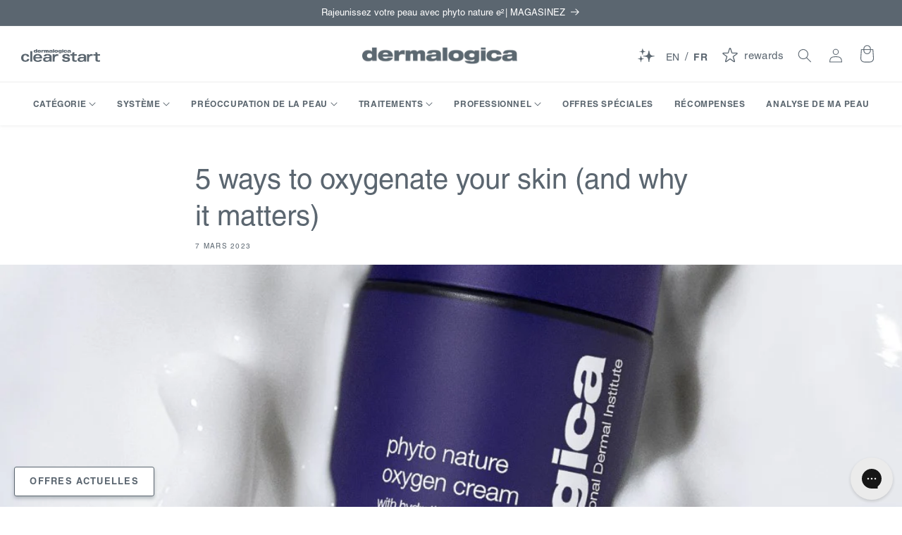

--- FILE ---
content_type: text/html; charset=utf-8
request_url: https://www.dermalogica.ca/fr/blogs/living-skin/5-ways-to-oxygenate-your-skin-and-why-it-matters
body_size: 74013
content:
<!doctype html>
<html class="no-js" lang="fr">
  <head><link rel="stylesheet" type="text/css" href="https://cdn.clarip.com/ulp/donotsell/assets/css/donotsell-extended.min.css" />
<script>
  var globalDnsDeployment = false;
  var claripHost = "ulp.clarip.com";
  var claripCdnHost = "cdn.clarip.com";
  var clientName = "ulp";
  var clientIdentifier = 'a208e56e0fbd5a2e012d';
</script>
<script src="https://cdn.clarip.com/ulp/donotsell/assets/js/donotsell.min.js"></script>

<link rel="stylesheet" type="text/css" href="https://cdn.clarip.com/ulp/cookieconsent/assets/css/cookieconsent.min.css" />
<script src="https://cdn.clarip.com/ulp/cookieconsent/assets/js/cookieconsent.min.js"></script>
<script>
  var claripCdnHost = "cdn.clarip.com";
  var claripClientName = "ulp";
  var claripCookieConsentHost = "ulp.clarip.com";
  var claripCookieManagerIdentifier = "f8277a4efb7d7f044302";
</script>
<script src="https://cdn.clarip.com/ulp/cookieconsent/assets/js/clarip-cookie-manager.min.js"></script>
<style>
  .shopify-section {
    display: none;
  }
</style>
<meta charset="utf-8">
    <meta http-equiv="X-UA-Compatible" content="IE=edge">
    <meta name="viewport" content="width=device-width,initial-scale=1">
    <meta name="theme-color" content="">
    <link rel="canonical" href="https://www.dermalogica.ca/fr/blogs/living-skin/5-ways-to-oxygenate-your-skin-and-why-it-matters">
    <link rel="preconnect" href="https://cdn.shopify.com" crossorigin><link rel="icon" type="image/png" href="//www.dermalogica.ca/cdn/shop/files/favicon-32x32_778c91ad-2104-4f84-848c-5723606dfbb6.png?crop=center&height=32&v=1716909179&width=32"><title>
      5 ways to oxygenate your skin (and why it matters)
 &ndash; Dermalogica CA</title>

    
      <meta name="description" content="Without sufficient oxygen, skin is unable to maintain its natural vitality; this can lead to fine lines and wrinkles, as well as an overall dull, tired, and depleted appearance. In contrast, well oxygenated skin looks firmer, revitalized, and more plump—all the things we want to hear!">
    

    

<meta property="og:site_name" content="Dermalogica CA">
<meta property="og:url" content="https://www.dermalogica.ca/fr/blogs/living-skin/5-ways-to-oxygenate-your-skin-and-why-it-matters">
<meta property="og:title" content="5 ways to oxygenate your skin (and why it matters)">
<meta property="og:type" content="article">
<meta property="og:description" content="Without sufficient oxygen, skin is unable to maintain its natural vitality; this can lead to fine lines and wrinkles, as well as an overall dull, tired, and depleted appearance. In contrast, well oxygenated skin looks firmer, revitalized, and more plump—all the things we want to hear!"><meta property="og:image" content="http://www.dermalogica.ca/cdn/shop/articles/phyto-nature-oxygen-cream-5-ways-to-oxygenate-your-skin-blog-article.jpg?v=1678198284">
  <meta property="og:image:secure_url" content="https://www.dermalogica.ca/cdn/shop/articles/phyto-nature-oxygen-cream-5-ways-to-oxygenate-your-skin-blog-article.jpg?v=1678198284">
  <meta property="og:image:width" content="1080">
  <meta property="og:image:height" content="458"><meta name="twitter:site" content="@dermalogicacdn"><meta name="twitter:card" content="summary_large_image">
<meta name="twitter:title" content="5 ways to oxygenate your skin (and why it matters)">
<meta name="twitter:description" content="Without sufficient oxygen, skin is unable to maintain its natural vitality; this can lead to fine lines and wrinkles, as well as an overall dull, tired, and depleted appearance. In contrast, well oxygenated skin looks firmer, revitalized, and more plump—all the things we want to hear!">

<meta name="facebook-domain-verification" content="uputyl6qznz1yuhraj0o743mcrdcsb" />
<meta name="facebook-domain-verification" content="yokfhvoenvmoxwemwwnxetlzskfnmk" />
<meta name="google-site-verification" content="Via6bRcAy7iw74RisgNAwv7mbKHeK2vAiUy_9cH26lI" />
<!--
<meta name="google-site-verification" content="pDpKwAMjHTQkeQSv_QkXXDcrpo7Qt6TSEwRPBGMT9mY" />
-->

    <link rel="alternate" href="https://www.dermalogica.ca/" hreflang="en-CA" />
<link rel="alternate" href="https://www.dermalogica.co.uk/" hreflang="en-GB" />
<link rel="alternate" href="https://www.dermalogica.com/" hreflang="en-US" />
<link rel="alternate" href="https://www.dermalogica.com.au/" hreflang="en-AU" />
<link rel="alternate" href="https://www.dermalogica.de/" hreflang="de-DE" />
<link rel="alternate" href="https://dermalogica.fr/" hreflang="fr-FR" />
<link rel="alternate" href="https://dermalogica.it/" hreflang="it-IT" />
<link rel="alternate" href="https://dermalogica.ee/" hreflang="et-EE" />
<link rel="alternate" href="https://en.dermalogica.ee/" hreflang="en-EE" />
<link rel="alternate" href="https://dermalogica.lv/" hreflang="lv-LV" />
<link rel="alternate" href="https://dermalogica.lt/" hreflang="lt-LT" />
<link rel="alternate" href="https://www.dermalogica.nl/" hreflang="nl-NL" />
<link rel="alternate" href="https://www.dermalogica.be/" hreflang="nl-BE" />
<link rel="alternate" href="https://www.dermalogica.be/fr/" hreflang="fr-BE" />
<link rel="alternate" href="https://www.dermalogica.hr/" hreflang="hr-HR" />
<link rel="alternate" href="https://obchod.dermalogica.cz/" hreflang="cs-CZ" />
<link rel="alternate" href="https://dermalogica.dk/" hreflang="da-DK" />
<link rel="alternate" href="https://dermalogica.fi/" hreflang="fi-FI" />
<link rel="alternate" href="https://dermalogica-hellas.gr/" hreflang="el-GR" />
<link rel="alternate" href="https://www.dermalogica.ie/" hreflang="en-IE" />
<link rel="alternate" href="https://www.dermalogica.co.il/" hreflang="he-IL" />
<link rel="alternate" href="https://www.dermalogica.no/" hreflang="no-NO" />
<link rel="alternate" href="https://dermalogica.pl/" hreflang="pl-PL" />
<link rel="alternate" href="https://dermalogica-ru.ru/" hreflang="ru-RU" />
<link rel="alternate" href="https://dermalogica.si/" hreflang="sl-SI" />
<link rel="alternate" href="https://www.dermalogica.co.za/" hreflang="en-ZA" />
<link rel="alternate" href="https://dermalogica.es/" hreflang="es-ES" />
<link rel="alternate" href="https://dermalogica.se/" hreflang="sv-SE" />
<link rel="alternate" href="https://dermalogica.ch/" hreflang="de-CH" />
<link rel="alternate" href="https://www.dermalogica.com.tr/" hreflang="tr-TR" />
<link rel="alternate" href="https://dermalogica.com.hk/" hreflang="en-HK" />
<link rel="alternate" href="https://dermalogica.com.hk/zh-cn" hreflang="zh-HK" />
<link rel="alternate" href="https://www.dermalogica.co.id/" hreflang="en-ID" />
<link rel="alternate" href="https://www.dermalogica.co.id/id/" hreflang="id-ID" />
<link rel="alternate" href="https://dermalogica.jp/" hreflang="ja-JP" />
<link rel="alternate" href="https://www.dermalogica.co.kr/" hreflang="ko-KR" />
<link rel="alternate" href="https://dermalogica.com.my/" hreflang="en-MY" />
<link rel="alternate" href="https://dermalogica-mm.com/" hreflang="en-MM" />
<link rel="alternate" href="https://www.dermalogica.co.nz/" hreflang="en-NZ" />
<link rel="alternate" href="https://dermalogica.com.sg/" hreflang="en-SG" />
<link rel="alternate" href="https://www.dermalogica.com.tw/" hreflang="zh-TW" />
<link rel="alternate" href="https://dermalogica.co.th/" hreflang="en-TH" />
<link rel="alternate" href="https://dermalogica.co.th/th" hreflang="th-TH" />
<link rel="alternate" href="https://dermalogica.mx/" hreflang="es-MX" />
<link rel="alternate" href="https://www.dermalogicapanama.com/" hreflang="es-PA" />
<link rel="alternate" href="https://dermalogicatrinidad.com/" hreflang="en-TT" />
<link rel="alternate" href="https://www.dermalogica.com/" hreflang="x-default" />


    <script src="//www.dermalogica.ca/cdn/shop/t/392/assets/global.js?v=154709762127193257091767387171" defer="defer"></script><script>window.performance && window.performance.mark && window.performance.mark('shopify.content_for_header.start');</script><meta id="shopify-digital-wallet" name="shopify-digital-wallet" content="/42480566436/digital_wallets/dialog">
<meta name="shopify-checkout-api-token" content="39fd7bc4e2ebcea8b654a01125319e75">
<link rel="alternate" type="application/atom+xml" title="Feed" href="/fr/blogs/living-skin.atom" />
<link rel="alternate" hreflang="x-default" href="https://www.dermalogica.ca/blogs/living-skin/5-ways-to-oxygenate-your-skin-and-why-it-matters">
<link rel="alternate" hreflang="en-CA" href="https://www.dermalogica.ca/blogs/living-skin/5-ways-to-oxygenate-your-skin-and-why-it-matters">
<link rel="alternate" hreflang="fr-CA" href="https://www.dermalogica.ca/fr/blogs/living-skin/5-ways-to-oxygenate-your-skin-and-why-it-matters">
<script async="async" src="/checkouts/internal/preloads.js?locale=fr-CA"></script>
<link rel="preconnect" href="https://shop.app" crossorigin="anonymous">
<script async="async" src="https://shop.app/checkouts/internal/preloads.js?locale=fr-CA&shop_id=42480566436" crossorigin="anonymous"></script>
<script id="apple-pay-shop-capabilities" type="application/json">{"shopId":42480566436,"countryCode":"CA","currencyCode":"CAD","merchantCapabilities":["supports3DS"],"merchantId":"gid:\/\/shopify\/Shop\/42480566436","merchantName":"Dermalogica CA","requiredBillingContactFields":["postalAddress","email","phone"],"requiredShippingContactFields":["postalAddress","email","phone"],"shippingType":"shipping","supportedNetworks":["visa","masterCard","amex","discover","interac","jcb"],"total":{"type":"pending","label":"Dermalogica CA","amount":"1.00"},"shopifyPaymentsEnabled":true,"supportsSubscriptions":true}</script>
<script id="shopify-features" type="application/json">{"accessToken":"39fd7bc4e2ebcea8b654a01125319e75","betas":["rich-media-storefront-analytics"],"domain":"www.dermalogica.ca","predictiveSearch":true,"shopId":42480566436,"locale":"fr"}</script>
<script>var Shopify = Shopify || {};
Shopify.shop = "dermalogica-ca.myshopify.com";
Shopify.locale = "fr";
Shopify.currency = {"active":"CAD","rate":"1.0"};
Shopify.country = "CA";
Shopify.theme = {"name":"[Prod] 01.13.26 - Hero Updates","id":185933889902,"schema_name":"Dermalogica by RESET","schema_version":"2026-01-13","theme_store_id":null,"role":"main"};
Shopify.theme.handle = "null";
Shopify.theme.style = {"id":null,"handle":null};
Shopify.cdnHost = "www.dermalogica.ca/cdn";
Shopify.routes = Shopify.routes || {};
Shopify.routes.root = "/fr/";</script>
<script type="module">!function(o){(o.Shopify=o.Shopify||{}).modules=!0}(window);</script>
<script>!function(o){function n(){var o=[];function n(){o.push(Array.prototype.slice.apply(arguments))}return n.q=o,n}var t=o.Shopify=o.Shopify||{};t.loadFeatures=n(),t.autoloadFeatures=n()}(window);</script>
<script>
  window.ShopifyPay = window.ShopifyPay || {};
  window.ShopifyPay.apiHost = "shop.app\/pay";
  window.ShopifyPay.redirectState = null;
</script>
<script id="shop-js-analytics" type="application/json">{"pageType":"article"}</script>
<script defer="defer" async type="module" src="//www.dermalogica.ca/cdn/shopifycloud/shop-js/modules/v2/client.init-shop-cart-sync_BcDpqI9l.fr.esm.js"></script>
<script defer="defer" async type="module" src="//www.dermalogica.ca/cdn/shopifycloud/shop-js/modules/v2/chunk.common_a1Rf5Dlz.esm.js"></script>
<script defer="defer" async type="module" src="//www.dermalogica.ca/cdn/shopifycloud/shop-js/modules/v2/chunk.modal_Djra7sW9.esm.js"></script>
<script type="module">
  await import("//www.dermalogica.ca/cdn/shopifycloud/shop-js/modules/v2/client.init-shop-cart-sync_BcDpqI9l.fr.esm.js");
await import("//www.dermalogica.ca/cdn/shopifycloud/shop-js/modules/v2/chunk.common_a1Rf5Dlz.esm.js");
await import("//www.dermalogica.ca/cdn/shopifycloud/shop-js/modules/v2/chunk.modal_Djra7sW9.esm.js");

  window.Shopify.SignInWithShop?.initShopCartSync?.({"fedCMEnabled":true,"windoidEnabled":true});

</script>
<script>
  window.Shopify = window.Shopify || {};
  if (!window.Shopify.featureAssets) window.Shopify.featureAssets = {};
  window.Shopify.featureAssets['shop-js'] = {"shop-cart-sync":["modules/v2/client.shop-cart-sync_BLrx53Hf.fr.esm.js","modules/v2/chunk.common_a1Rf5Dlz.esm.js","modules/v2/chunk.modal_Djra7sW9.esm.js"],"init-fed-cm":["modules/v2/client.init-fed-cm_C8SUwJ8U.fr.esm.js","modules/v2/chunk.common_a1Rf5Dlz.esm.js","modules/v2/chunk.modal_Djra7sW9.esm.js"],"shop-cash-offers":["modules/v2/client.shop-cash-offers_BBp_MjBM.fr.esm.js","modules/v2/chunk.common_a1Rf5Dlz.esm.js","modules/v2/chunk.modal_Djra7sW9.esm.js"],"shop-login-button":["modules/v2/client.shop-login-button_Dw6kG_iO.fr.esm.js","modules/v2/chunk.common_a1Rf5Dlz.esm.js","modules/v2/chunk.modal_Djra7sW9.esm.js"],"pay-button":["modules/v2/client.pay-button_BJDaAh68.fr.esm.js","modules/v2/chunk.common_a1Rf5Dlz.esm.js","modules/v2/chunk.modal_Djra7sW9.esm.js"],"shop-button":["modules/v2/client.shop-button_DBWL94V3.fr.esm.js","modules/v2/chunk.common_a1Rf5Dlz.esm.js","modules/v2/chunk.modal_Djra7sW9.esm.js"],"avatar":["modules/v2/client.avatar_BTnouDA3.fr.esm.js"],"init-windoid":["modules/v2/client.init-windoid_77FSIiws.fr.esm.js","modules/v2/chunk.common_a1Rf5Dlz.esm.js","modules/v2/chunk.modal_Djra7sW9.esm.js"],"init-shop-for-new-customer-accounts":["modules/v2/client.init-shop-for-new-customer-accounts_QoC3RJm9.fr.esm.js","modules/v2/client.shop-login-button_Dw6kG_iO.fr.esm.js","modules/v2/chunk.common_a1Rf5Dlz.esm.js","modules/v2/chunk.modal_Djra7sW9.esm.js"],"init-shop-email-lookup-coordinator":["modules/v2/client.init-shop-email-lookup-coordinator_D4ioGzPw.fr.esm.js","modules/v2/chunk.common_a1Rf5Dlz.esm.js","modules/v2/chunk.modal_Djra7sW9.esm.js"],"init-shop-cart-sync":["modules/v2/client.init-shop-cart-sync_BcDpqI9l.fr.esm.js","modules/v2/chunk.common_a1Rf5Dlz.esm.js","modules/v2/chunk.modal_Djra7sW9.esm.js"],"shop-toast-manager":["modules/v2/client.shop-toast-manager_B-eIbpHW.fr.esm.js","modules/v2/chunk.common_a1Rf5Dlz.esm.js","modules/v2/chunk.modal_Djra7sW9.esm.js"],"init-customer-accounts":["modules/v2/client.init-customer-accounts_BcBSUbIK.fr.esm.js","modules/v2/client.shop-login-button_Dw6kG_iO.fr.esm.js","modules/v2/chunk.common_a1Rf5Dlz.esm.js","modules/v2/chunk.modal_Djra7sW9.esm.js"],"init-customer-accounts-sign-up":["modules/v2/client.init-customer-accounts-sign-up_DvG__VHD.fr.esm.js","modules/v2/client.shop-login-button_Dw6kG_iO.fr.esm.js","modules/v2/chunk.common_a1Rf5Dlz.esm.js","modules/v2/chunk.modal_Djra7sW9.esm.js"],"shop-follow-button":["modules/v2/client.shop-follow-button_Dnx6fDH9.fr.esm.js","modules/v2/chunk.common_a1Rf5Dlz.esm.js","modules/v2/chunk.modal_Djra7sW9.esm.js"],"checkout-modal":["modules/v2/client.checkout-modal_BDH3MUqJ.fr.esm.js","modules/v2/chunk.common_a1Rf5Dlz.esm.js","modules/v2/chunk.modal_Djra7sW9.esm.js"],"shop-login":["modules/v2/client.shop-login_CV9Paj8R.fr.esm.js","modules/v2/chunk.common_a1Rf5Dlz.esm.js","modules/v2/chunk.modal_Djra7sW9.esm.js"],"lead-capture":["modules/v2/client.lead-capture_DGQOTB4e.fr.esm.js","modules/v2/chunk.common_a1Rf5Dlz.esm.js","modules/v2/chunk.modal_Djra7sW9.esm.js"],"payment-terms":["modules/v2/client.payment-terms_BQYK7nq4.fr.esm.js","modules/v2/chunk.common_a1Rf5Dlz.esm.js","modules/v2/chunk.modal_Djra7sW9.esm.js"]};
</script>
<script>(function() {
  var isLoaded = false;
  function asyncLoad() {
    if (isLoaded) return;
    isLoaded = true;
    var urls = ["\/\/staticw2.yotpo.com\/cSq7fKEyOztAzbjktu9BUojjKKzvjeeZZzXO5BYs\/widget.js?shop=dermalogica-ca.myshopify.com","https:\/\/static.rechargecdn.com\/assets\/js\/widget.min.js?shop=dermalogica-ca.myshopify.com","https:\/\/cdn.shopify.com\/s\/files\/1\/0424\/8056\/6436\/t\/347\/assets\/loy_42480566436.js?v=1743424714\u0026shop=dermalogica-ca.myshopify.com","\/\/cdn.shopify.com\/proxy\/fd94cf2bbfcf7a55d87690edc02e037d1406922a8094d9c1c6e9bd6f4935e912\/dermalogica-ca.bookthatapp.com\/javascripts\/bta-installed.js?shop=dermalogica-ca.myshopify.com\u0026sp-cache-control=cHVibGljLCBtYXgtYWdlPTkwMA","\/\/cdn.shopify.com\/proxy\/9e4d0813952ce775a940336131f8154c3b3acefc3e62d1a5f46df270956cbb5c\/dermalogica-ca.bookthatapp.com\/sdk\/v1\/js\/bta-order-status-bootstrap.min.js?shop=dermalogica-ca.myshopify.com\u0026sp-cache-control=cHVibGljLCBtYXgtYWdlPTkwMA","https:\/\/rrxp06kd.dermalogica.ca\/assets\/shopify.js?rb_init_key=ZGVybWFsb2dpY2FjYXx2aWV3fHB1cmNoYXNlfHNpZ251cHxsb2dpbg==\u0026shop=dermalogica-ca.myshopify.com","https:\/\/cdn.pushowl.com\/latest\/sdks\/pushowl-shopify.js?subdomain=dermalogica-ca\u0026environment=production\u0026guid=0dc5d537-fb4c-45b7-9ec5-209773e63a11\u0026shop=dermalogica-ca.myshopify.com"];
    for (var i = 0; i < urls.length; i++) {
      var s = document.createElement('script');
      s.type = 'text/javascript';
      s.defer = true;
      s.src = urls[i];
      var x = document.getElementsByTagName('script')[0];
      x.parentNode.insertBefore(s, x);
    }
  };
  if(window.attachEvent) {
    window.attachEvent('onload', asyncLoad);
  } else {
    window.addEventListener('load', asyncLoad, false);
  }
})();</script>
<script id="__st">var __st={"a":42480566436,"offset":-18000,"reqid":"c8237c2b-1745-4c33-a633-1a7721d27005-1769129354","pageurl":"www.dermalogica.ca\/fr\/blogs\/living-skin\/5-ways-to-oxygenate-your-skin-and-why-it-matters","s":"articles-604539945124","u":"68350beb3977","p":"article","rtyp":"article","rid":604539945124};</script>
<script>window.ShopifyPaypalV4VisibilityTracking = true;</script>
<script id="captcha-bootstrap">!function(){'use strict';const t='contact',e='account',n='new_comment',o=[[t,t],['blogs',n],['comments',n],[t,'customer']],c=[[e,'customer_login'],[e,'guest_login'],[e,'recover_customer_password'],[e,'create_customer']],r=t=>t.map((([t,e])=>`form[action*='/${t}']:not([data-nocaptcha='true']) input[name='form_type'][value='${e}']`)).join(','),a=t=>()=>t?[...document.querySelectorAll(t)].map((t=>t.form)):[];function s(){const t=[...o],e=r(t);return a(e)}const i='password',u='form_key',d=['recaptcha-v3-token','g-recaptcha-response','h-captcha-response',i],f=()=>{try{return window.sessionStorage}catch{return}},m='__shopify_v',_=t=>t.elements[u];function p(t,e,n=!1){try{const o=window.sessionStorage,c=JSON.parse(o.getItem(e)),{data:r}=function(t){const{data:e,action:n}=t;return t[m]||n?{data:e,action:n}:{data:t,action:n}}(c);for(const[e,n]of Object.entries(r))t.elements[e]&&(t.elements[e].value=n);n&&o.removeItem(e)}catch(o){console.error('form repopulation failed',{error:o})}}const l='form_type',E='cptcha';function T(t){t.dataset[E]=!0}const w=window,h=w.document,L='Shopify',v='ce_forms',y='captcha';let A=!1;((t,e)=>{const n=(g='f06e6c50-85a8-45c8-87d0-21a2b65856fe',I='https://cdn.shopify.com/shopifycloud/storefront-forms-hcaptcha/ce_storefront_forms_captcha_hcaptcha.v1.5.2.iife.js',D={infoText:'Protégé par hCaptcha',privacyText:'Confidentialité',termsText:'Conditions'},(t,e,n)=>{const o=w[L][v],c=o.bindForm;if(c)return c(t,g,e,D).then(n);var r;o.q.push([[t,g,e,D],n]),r=I,A||(h.body.append(Object.assign(h.createElement('script'),{id:'captcha-provider',async:!0,src:r})),A=!0)});var g,I,D;w[L]=w[L]||{},w[L][v]=w[L][v]||{},w[L][v].q=[],w[L][y]=w[L][y]||{},w[L][y].protect=function(t,e){n(t,void 0,e),T(t)},Object.freeze(w[L][y]),function(t,e,n,w,h,L){const[v,y,A,g]=function(t,e,n){const i=e?o:[],u=t?c:[],d=[...i,...u],f=r(d),m=r(i),_=r(d.filter((([t,e])=>n.includes(e))));return[a(f),a(m),a(_),s()]}(w,h,L),I=t=>{const e=t.target;return e instanceof HTMLFormElement?e:e&&e.form},D=t=>v().includes(t);t.addEventListener('submit',(t=>{const e=I(t);if(!e)return;const n=D(e)&&!e.dataset.hcaptchaBound&&!e.dataset.recaptchaBound,o=_(e),c=g().includes(e)&&(!o||!o.value);(n||c)&&t.preventDefault(),c&&!n&&(function(t){try{if(!f())return;!function(t){const e=f();if(!e)return;const n=_(t);if(!n)return;const o=n.value;o&&e.removeItem(o)}(t);const e=Array.from(Array(32),(()=>Math.random().toString(36)[2])).join('');!function(t,e){_(t)||t.append(Object.assign(document.createElement('input'),{type:'hidden',name:u})),t.elements[u].value=e}(t,e),function(t,e){const n=f();if(!n)return;const o=[...t.querySelectorAll(`input[type='${i}']`)].map((({name:t})=>t)),c=[...d,...o],r={};for(const[a,s]of new FormData(t).entries())c.includes(a)||(r[a]=s);n.setItem(e,JSON.stringify({[m]:1,action:t.action,data:r}))}(t,e)}catch(e){console.error('failed to persist form',e)}}(e),e.submit())}));const S=(t,e)=>{t&&!t.dataset[E]&&(n(t,e.some((e=>e===t))),T(t))};for(const o of['focusin','change'])t.addEventListener(o,(t=>{const e=I(t);D(e)&&S(e,y())}));const B=e.get('form_key'),M=e.get(l),P=B&&M;t.addEventListener('DOMContentLoaded',(()=>{const t=y();if(P)for(const e of t)e.elements[l].value===M&&p(e,B);[...new Set([...A(),...v().filter((t=>'true'===t.dataset.shopifyCaptcha))])].forEach((e=>S(e,t)))}))}(h,new URLSearchParams(w.location.search),n,t,e,['guest_login'])})(!0,!0)}();</script>
<script integrity="sha256-4kQ18oKyAcykRKYeNunJcIwy7WH5gtpwJnB7kiuLZ1E=" data-source-attribution="shopify.loadfeatures" defer="defer" src="//www.dermalogica.ca/cdn/shopifycloud/storefront/assets/storefront/load_feature-a0a9edcb.js" crossorigin="anonymous"></script>
<script crossorigin="anonymous" defer="defer" src="//www.dermalogica.ca/cdn/shopifycloud/storefront/assets/shopify_pay/storefront-65b4c6d7.js?v=20250812"></script>
<script data-source-attribution="shopify.dynamic_checkout.dynamic.init">var Shopify=Shopify||{};Shopify.PaymentButton=Shopify.PaymentButton||{isStorefrontPortableWallets:!0,init:function(){window.Shopify.PaymentButton.init=function(){};var t=document.createElement("script");t.src="https://www.dermalogica.ca/cdn/shopifycloud/portable-wallets/latest/portable-wallets.fr.js",t.type="module",document.head.appendChild(t)}};
</script>
<script data-source-attribution="shopify.dynamic_checkout.buyer_consent">
  function portableWalletsHideBuyerConsent(e){var t=document.getElementById("shopify-buyer-consent"),n=document.getElementById("shopify-subscription-policy-button");t&&n&&(t.classList.add("hidden"),t.setAttribute("aria-hidden","true"),n.removeEventListener("click",e))}function portableWalletsShowBuyerConsent(e){var t=document.getElementById("shopify-buyer-consent"),n=document.getElementById("shopify-subscription-policy-button");t&&n&&(t.classList.remove("hidden"),t.removeAttribute("aria-hidden"),n.addEventListener("click",e))}window.Shopify?.PaymentButton&&(window.Shopify.PaymentButton.hideBuyerConsent=portableWalletsHideBuyerConsent,window.Shopify.PaymentButton.showBuyerConsent=portableWalletsShowBuyerConsent);
</script>
<script data-source-attribution="shopify.dynamic_checkout.cart.bootstrap">document.addEventListener("DOMContentLoaded",(function(){function t(){return document.querySelector("shopify-accelerated-checkout-cart, shopify-accelerated-checkout")}if(t())Shopify.PaymentButton.init();else{new MutationObserver((function(e,n){t()&&(Shopify.PaymentButton.init(),n.disconnect())})).observe(document.body,{childList:!0,subtree:!0})}}));
</script>
<link id="shopify-accelerated-checkout-styles" rel="stylesheet" media="screen" href="https://www.dermalogica.ca/cdn/shopifycloud/portable-wallets/latest/accelerated-checkout-backwards-compat.css" crossorigin="anonymous">
<style id="shopify-accelerated-checkout-cart">
        #shopify-buyer-consent {
  margin-top: 1em;
  display: inline-block;
  width: 100%;
}

#shopify-buyer-consent.hidden {
  display: none;
}

#shopify-subscription-policy-button {
  background: none;
  border: none;
  padding: 0;
  text-decoration: underline;
  font-size: inherit;
  cursor: pointer;
}

#shopify-subscription-policy-button::before {
  box-shadow: none;
}

      </style>
<script id="sections-script" data-sections="header,footer" defer="defer" src="//www.dermalogica.ca/cdn/shop/t/392/compiled_assets/scripts.js?v=35644"></script>
<script>window.performance && window.performance.mark && window.performance.mark('shopify.content_for_header.end');</script>

<script type="text/javascript">
      (function(c,l,a,r,i,t,y){
          c[a]=c[a]||function(){(c[a].q=c[a].q||[]).push(arguments)};
          t=l.createElement(r);t.async=1;t.src="https://www.clarity.ms/tag/"+i;
          y=l.getElementsByTagName(r)[0];y.parentNode.insertBefore(t,y);
      })(window, document, "clarity", "script", "gu775yh1mi");
    </script><link rel="stylesheet" href="https://use.typekit.net/fzn1uau.css">

<style data-shopify>
:root {
  --font-body-family: "helvetica-lt-pro", Helvetica, -apple-system, BlinkMacSystemFont, "Segoe UI", Arial, sans-serif;
  --font-body-style: normal;
  --font-body-weight: 400;
  --font-body-weight-bold: 700;

  --font-heading-family: "helvetica-lt-pro", Helvetica, -apple-system, BlinkMacSystemFont, "Segoe UI", Arial, sans-serif;
  --font-heading-style: normal;
  --font-heading-weight: 400;

  --font-body-scale: 1.0;
  --font-heading-scale: 1.0;

  --color-base-text: 91, 102, 112;
  --color-shadow: 91, 102, 112;
  --color-base-background-1: 255, 255, 255;
  --color-base-background-2: 247, 249, 251;
  --color-base-solid-button-labels: 255, 255, 255;
  --color-base-outline-button-labels: 91, 102, 112;
  --color-base-accent-1: 91, 102, 112;
  --color-base-accent-2: 91, 102, 112;
  --payment-terms-background-color: #ffffff;

  --gradient-base-background-1: #ffffff;
  --gradient-base-background-2: #f7f9fb;
  --gradient-base-accent-1: #5b6670;
  --gradient-base-accent-2: #5b6670;

  --media-padding: px;
  --media-border-opacity: 0.0;
  --media-border-width: 0px;
  --media-radius: 0px;
  --media-shadow-opacity: 0.0;
  --media-shadow-horizontal-offset: 0px;
  --media-shadow-vertical-offset: 4px;
  --media-shadow-blur-radius: 5px;
  --media-shadow-visible: 0;

  --page-width: 130rem;
  --page-width-margin: 0rem;

  --product-card-image-padding: 0.0rem;
  --product-card-corner-radius: 0.0rem;
  --product-card-text-alignment: center;
  --product-card-border-width: 0.0rem;
  --product-card-border-opacity: 0.1;
  --product-card-shadow-opacity: 0.0;
  --product-card-shadow-visible: 0;
  --product-card-shadow-horizontal-offset: 0.0rem;
  --product-card-shadow-vertical-offset: 0.4rem;
  --product-card-shadow-blur-radius: 0.5rem;

  --collection-card-image-padding: 0.0rem;
  --collection-card-corner-radius: 0.0rem;
  --collection-card-text-alignment: left;
  --collection-card-border-width: 0.0rem;
  --collection-card-border-opacity: 0.1;
  --collection-card-shadow-opacity: 0.0;
  --collection-card-shadow-visible: 0;
  --collection-card-shadow-horizontal-offset: 0.0rem;
  --collection-card-shadow-vertical-offset: 0.4rem;
  --collection-card-shadow-blur-radius: 0.5rem;

  --blog-card-image-padding: 0.0rem;
  --blog-card-corner-radius: 0.0rem;
  --blog-card-text-alignment: center;
  --blog-card-border-width: 0.0rem;
  --blog-card-border-opacity: 0.1;
  --blog-card-shadow-opacity: 0.0;
  --blog-card-shadow-visible: 0;
  --blog-card-shadow-horizontal-offset: 0.0rem;
  --blog-card-shadow-vertical-offset: 0.4rem;
  --blog-card-shadow-blur-radius: 0.5rem;

  --badge-corner-radius: 0.2rem;

  --popup-border-width: 1px;
  --popup-border-opacity: 0.1;
  --popup-corner-radius: 0px;
  --popup-shadow-opacity: 0.0;
  --popup-shadow-horizontal-offset: 0px;
  --popup-shadow-vertical-offset: 4px;
  --popup-shadow-blur-radius: 5px;

  --drawer-border-width: 1px;
  --drawer-border-opacity: 0.1;
  --drawer-shadow-opacity: 0.0;
  --drawer-shadow-horizontal-offset: 0px;
  --drawer-shadow-vertical-offset: 4px;
  --drawer-shadow-blur-radius: 5px;

  --spacing-sections-desktop: 0px;
  --spacing-sections-mobile: 0px;

  --grid-desktop-vertical-spacing: 24px;
  --grid-desktop-horizontal-spacing: 8px;
  --grid-mobile-vertical-spacing: 12px;
  --grid-mobile-horizontal-spacing: 4px;

  --text-boxes-border-opacity: 0.1;
  --text-boxes-border-width: 0px;
  --text-boxes-radius: 0px;
  --text-boxes-shadow-opacity: 0.0;
  --text-boxes-shadow-visible: 0;
  --text-boxes-shadow-horizontal-offset: 0px;
  --text-boxes-shadow-vertical-offset: 4px;
  --text-boxes-shadow-blur-radius: 5px;

  --buttons-radius: 2px;
  --buttons-radius-outset: 2px;
  --buttons-border-width: 0px;
  --buttons-border-opacity: 1.0;
  --buttons-shadow-opacity: 0.0;
  --buttons-shadow-visible: 0;
  --buttons-shadow-horizontal-offset: 0px;
  --buttons-shadow-vertical-offset: 4px;
  --buttons-shadow-blur-radius: 5px;
  --buttons-border-offset: 0.3px;

  --inputs-radius: 2px;
  --inputs-border-width: 1px;
  --inputs-border-opacity: 1.0;
  --inputs-shadow-opacity: 0.0;
  --inputs-shadow-horizontal-offset: 0px;
  --inputs-margin-offset: 0px;
  --inputs-shadow-vertical-offset: 4px;
  --inputs-shadow-blur-radius: 5px;
  --inputs-radius-outset: 3px;

  --variant-pills-radius: 2px;
  --variant-pills-border-width: 1px;
  --variant-pills-border-opacity: 1.0;
  --variant-pills-shadow-opacity: 0.0;
  --variant-pills-shadow-horizontal-offset: 0px;
  --variant-pills-shadow-vertical-offset: 4px;
  --variant-pills-shadow-blur-radius: 5px;
}

*,
*::before,
*::after {
  box-sizing: inherit;
}

html {
  box-sizing: border-box;
  font-size: calc(var(--font-body-scale) * 62.5%);
  height: 100%;
}

body {
  display: grid;
  grid-template-rows: auto auto 1fr auto;
  grid-template-columns: 100%;
  min-height: 100%;
  margin: 0;
  font-size: 1.5rem;
  letter-spacing: 0.06rem;
  line-height: calc(1 + 0.8 / var(--font-body-scale));
  font-family: var(--font-body-family);
  font-style: var(--font-body-style);
  font-weight: var(--font-body-weight);
}

@media screen and (min-width: 750px) {
  body {
    font-size: 1.6rem;
  }
}
</style>
<style type="text/css">.color-background-1,:root{--color-foreground:var(--color-base-text);--color-background:var(--color-base-background-1);--gradient-background:var(--gradient-base-background-1)}.color-background-2{--color-foreground:var(--color-base-text);--color-background:var(--color-base-background-2);--gradient-background:var(--gradient-base-background-2)}.color-accent-1{--color-foreground:var(--color-base-solid-button-labels);--color-background:var(--color-base-accent-1);--gradient-background:var(--gradient-base-accent-1)}.color-accent-2{--color-foreground:var(--color-base-solid-button-labels);--color-background:var(--color-base-accent-2);--gradient-background:var(--gradient-base-accent-2)}.color-background-1,:root{--color-link:var(--color-base-outline-button-labels);--alpha-link:0.85}.color-accent-1,.color-accent-2,.color-background-2{--color-link:var(--color-foreground);--alpha-link:0.7}.color-background-1,:root{--color-button:var(--color-base-accent-1);--color-button-text:var(--color-base-solid-button-labels);--alpha-button-background:1;--alpha-button-border:1}.color-accent-1,.color-accent-2,.color-background-2{--color-button:var(--color-foreground);--color-button-text:var(--color-background)}.button--secondary{--color-button:var(--color-base-outline-button-labels);--color-button-text:var(--color-base-outline-button-labels);--color-button:var(--color-background);--alpha-button-background:1}.color-background-2 .button--secondary{--color-button:var(--color-background);--color-button-text:var(--color-foreground)}.color-background-1,:root{--color-badge-background:var(--color-background);--color-badge-border:var(--color-foreground);--alpha-badge-border:0.1}.color-accent-1,.color-accent-2,.color-background-2{--color-badge-background:var(--color-background);--color-badge-border:var(--color-background);--alpha-badge-border:1}.color-background-1,.color-background-2,:root{--color-card-hover:var(--color-base-text)}.color-accent-1,.color-accent-2{--color-card-hover:var(--color-base-solid-button-labels)}:root{--color-icon:rgb(var(--color-base-text))}.contains-card--product,.product-card-wrapper .card{--border-radius:var(--product-card-corner-radius);--border-width:var(--product-card-border-width);--border-opacity:var(--product-card-border-opacity);--shadow-horizontal-offset:var(--product-card-shadow-horizontal-offset);--shadow-vertical-offset:var(--product-card-shadow-vertical-offset);--shadow-blur-radius:var(--product-card-shadow-blur-radius);--shadow-opacity:var(--product-card-shadow-opacity);--shadow-visible:var(--product-card-shadow-visible);--image-padding:var(--product-card-image-padding);--text-alignment:var(--product-card-text-alignment)}.contains-content-container,.content-container{--border-radius:var(--text-boxes-radius);--border-width:var(--text-boxes-border-width);--border-opacity:var(--text-boxes-border-opacity);--shadow-horizontal-offset:var(--text-boxes-shadow-horizontal-offset);--shadow-vertical-offset:var(--text-boxes-shadow-vertical-offset);--shadow-blur-radius:var(--text-boxes-shadow-blur-radius);--shadow-opacity:var(--text-boxes-shadow-opacity);--shadow-visible:var(--text-boxes-shadow-visible)}html.no-js .no-js-hidden{display:none!important}.page-width{margin:0 auto;max-width:var(--page-width);padding:0 1.5rem}@media screen and (min-width:750px){.page-width{padding:0 5rem}}.isolate{position:relative;z-index:0}.color-accent-1,.color-accent-2,.color-background-1,.color-background-2,body{background-color:rgb(var(--color-background));color:rgba(var(--color-foreground),.75)}.list-unstyled{list-style:none;margin:0;padding:0}.hidden{display:none!important}.visually-hidden{clip:rect(0 0 0 0);word-wrap:normal!important;border:0;height:1px;margin:-1px;overflow:hidden;padding:0;position:absolute!important;width:1px}.visually-hidden--inline{height:1em;margin:0}.text-body{font-family:var(--font-body-family);font-size:1.5rem;font-style:var(--font-body-style);font-weight:var(--font-body-weight);letter-spacing:.06rem;line-height:calc(1 + .8/var(--font-body-scale))}.h5,h1,h2,h3{color:rgb(var(--color-foreground));font-family:var(--font-heading-family);font-style:var(--font-heading-style);font-weight:var(--font-heading-weight);letter-spacing:calc(var(--font-heading-scale)*.06rem);line-height:calc(1 + .3/max(1,var(--font-heading-scale)));word-break:break-word}h1{font-size:calc(var(--font-heading-scale)*3rem)}@media only screen and (min-width:750px){h1{font-size:calc(var(--font-heading-scale)*4rem)}}h2{font-size:calc(var(--font-heading-scale)*2rem)}@media only screen and (min-width:750px){h2{font-size:calc(var(--font-heading-scale)*2.4rem)}}h3{font-size:calc(var(--font-heading-scale)*1.7rem)}@media only screen and (min-width:750px){h3{font-size:calc(var(--font-heading-scale)*1.8rem)}}.h5{font-size:calc(var(--font-heading-scale)*1.2rem)}@media only screen and (min-width:750px){.h5{font-size:calc(var(--font-heading-scale)*1.3rem)}}.caption{font-size:1rem;letter-spacing:.07rem;line-height:calc(1 + .7/var(--font-body-scale))}@media screen and (min-width:750px){.caption{font-size:1.2rem}}.caption-large,.field__input{font-size:1.3rem;letter-spacing:.04rem;line-height:calc(1 + .5/var(--font-body-scale))}@media screen and (max-width:749px){.small-hide{display:none!important}}.left{text-align:left}.center{text-align:center}.light{opacity:.7}.link{background-color:transparent;border:none;box-shadow:none;color:rgb(var(--color-link));display:inline-block;font-family:inherit;font-size:1.4rem;text-decoration:underline;text-underline-offset:.3rem}.link--text{color:rgb(var(--color-foreground))}.full-unstyled-link{color:currentColor;display:block;text-decoration:none}details>*{box-sizing:border-box}@media (prefers-reduced-motion){.motion-reduce{animation:none!important}}:root{--duration-short:100ms;--duration-default:200ms;--duration-long:500ms}.icon-arrow{width:1.5rem}h3 .icon-arrow{width:calc(var(--font-heading-scale)*1.5rem)}.animate-arrow .icon-arrow path{transform:translateX(-.25rem)}summary{list-style:none;position:relative}summary::-webkit-details-marker{display:none}.focus-none{box-shadow:none!important;outline:0!important}.grid{column-gap:var(--grid-mobile-horizontal-spacing);display:flex;flex-wrap:wrap;list-style:none;margin-bottom:2rem;padding:0;row-gap:var(--grid-mobile-vertical-spacing)}@media screen and (min-width:750px){.grid{column-gap:var(--grid-desktop-horizontal-spacing);row-gap:var(--grid-desktop-vertical-spacing)}}.grid:last-child{margin-bottom:0}.grid__item{flex-grow:1;flex-shrink:0;max-width:calc(50% - var(--grid-mobile-horizontal-spacing)/2);width:calc(25% - var(--grid-mobile-horizontal-spacing)*3/4)}@media screen and (min-width:750px){.grid__item{max-width:calc(50% - var(--grid-desktop-horizontal-spacing)/2);width:calc(25% - var(--grid-desktop-horizontal-spacing)*3/4)}}@media screen and (max-width:989px){.grid--1-col-tablet-down .grid__item{max-width:100%;width:100%}.slider--tablet.grid--peek{margin:0;width:100%}.slider--tablet.grid--peek .grid__item{box-sizing:content-box;margin:0}}@media screen and (min-width:990px){.grid--5-col-desktop .grid__item{max-width:calc(20% - var(--grid-desktop-horizontal-spacing)*4/5);width:calc(20% - var(--grid-desktop-horizontal-spacing)*4/5)}.grid--2-col-desktop .grid__item{max-width:calc(50% - var(--grid-desktop-horizontal-spacing)/2);width:calc(50% - var(--grid-desktop-horizontal-spacing)/2)}}@media screen and (max-width:749px){.grid--peek .grid__item{min-width:35%}.grid--peek.slider .grid__item:first-of-type{margin-left:1.5rem}.grid--peek.slider:after{margin-left:calc(var(--grid-mobile-horizontal-spacing)*-1)}.grid--2-col-tablet-down .grid__item{width:calc(50% - var(--grid-mobile-horizontal-spacing)/2)}.grid--peek .grid__item,.slider--tablet.grid--peek.grid--2-col-tablet-down .grid__item{width:calc(50% - var(--grid-mobile-horizontal-spacing) - 3rem)}}@media screen and (min-width:750px) and (max-width:989px){.slider--tablet.grid--peek .grid__item{width:calc(25% - var(--grid-desktop-horizontal-spacing) - 3rem)}.slider--tablet.grid--peek.grid--2-col-tablet-down .grid__item{width:calc(50% - var(--grid-desktop-horizontal-spacing) - 3rem)}.slider--tablet.grid--peek .grid__item:first-of-type{margin-left:1.5rem}.grid--2-col-tablet-down .grid__item{width:calc(50% - var(--grid-desktop-horizontal-spacing)/2)}}.media{background-color:rgba(var(--color-foreground),.1);display:block;overflow:hidden;position:relative}.media--transparent{background-color:transparent}.media>:not(.zoom):not(.deferred-media__poster-button){display:block;height:100%;left:0;max-width:100%;position:absolute;top:0;width:100%}.media>img{object-fit:cover;object-position:center center}.media.media--hover-effect>img+img{opacity:0}.button{--shadow-horizontal-offset:var(--buttons-shadow-horizontal-offset);--shadow-vertical-offset:var(--buttons-shadow-vertical-offset);--shadow-blur-radius:var(--buttons-shadow-blur-radius);--shadow-opacity:var(--buttons-shadow-opacity);--shadow-visible:var(--buttons-shadow-visible);--border-offset:var(--buttons-border-offset);--border-opacity:calc(1 - var(--buttons-border-opacity));align-items:center;-webkit-appearance:none;appearance:none;background-color:rgba(var(--color-button),var(--alpha-button-background));border:0;border-radius:var(--buttons-radius-outset);color:rgb(var(--color-button-text));display:inline-flex;font:inherit;justify-content:center;min-height:calc(4.5rem + var(--buttons-border-width)*2);min-width:calc(12rem + var(--buttons-border-width)*2);padding:0 3rem;position:relative;text-decoration:none}.button:before{border-radius:var(--buttons-radius-outset);bottom:0;box-shadow:var(--shadow-horizontal-offset) var(--shadow-vertical-offset) var(--shadow-blur-radius) rgba(var(--color-shadow),var(--shadow-opacity));content:"";left:0;position:absolute;right:0;top:0;z-index:-1}.button:after{border-radius:var(--buttons-radius);bottom:var(--buttons-border-width);box-shadow:0 0 0 calc(var(--buttons-border-width) + var(--border-offset)) rgba(var(--color-button-text),var(--border-opacity)),0 0 0 var(--buttons-border-width) rgba(var(--color-button),var(--alpha-button-background));content:"";left:var(--buttons-border-width);position:absolute;right:var(--buttons-border-width);top:var(--buttons-border-width);z-index:1}.button--secondary:after{--border-opacity:var(--buttons-border-opacity)}.button{font-size:1.5rem;letter-spacing:.1rem;line-height:calc(1 + .2/var(--font-body-scale))}.button--full-width{display:flex;width:100%}.field__input{-webkit-appearance:none;appearance:none;background-color:rgb(var(--color-background));border:0;border-radius:var(--inputs-radius);box-sizing:border-box;color:rgb(var(--color-foreground));font-size:1.6rem;height:4.5rem;min-height:calc(var(--inputs-border-width)*2);min-width:calc(7rem + var(--inputs-border-width)*2);position:relative;width:100%}.field:before,.localization-form__select:before{border-radius:var(--inputs-radius-outset);bottom:0;box-shadow:var(--inputs-shadow-horizontal-offset) var(--inputs-shadow-vertical-offset) var(--inputs-shadow-blur-radius) rgba(var(--color-base-text),var(--inputs-shadow-opacity));content:"";left:0;position:absolute;right:0;top:0;z-index:-1}.field:after,.localization-form__select:after{border:.1rem solid transparent;border-radius:var(--inputs-radius);bottom:var(--inputs-border-width);box-shadow:0 0 0 var(--inputs-border-width) rgba(var(--color-foreground),var(--inputs-border-opacity));content:"";left:var(--inputs-border-width);position:absolute;right:var(--inputs-border-width);top:var(--inputs-border-width);z-index:1}.field{display:flex;position:relative;width:100%}.field__input{flex-grow:1;margin:var(--inputs-border-width);padding:1.5rem;text-align:left}.field__label{color:rgba(var(--color-foreground),.75);font-size:1.6rem;left:calc(var(--inputs-border-width) + 2rem);letter-spacing:.1rem;line-height:1.5;margin-bottom:0;position:absolute;top:calc(1rem + var(--inputs-border-width))}.field__input:-webkit-autofill~.field__label{font-size:1rem;left:calc(var(--inputs-border-width) + 2rem);letter-spacing:.04rem;top:calc(var(--inputs-border-width) + .5rem)}.field__input:-webkit-autofill{margin:var(--inputs-border-width);padding:2.2rem 1.5rem .8rem 2rem}.field__input::-webkit-search-cancel-button{display:none}.field__button{align-items:center;background-color:transparent;border:0;color:currentColor;display:flex;height:4.4rem;justify-content:center;overflow:hidden;padding:0;position:absolute;right:0;top:0;width:4.4rem}.field__button>svg{height:2.5rem;width:2.5rem}.field__input:-webkit-autofill~.field__button,.field__input:-webkit-autofill~.field__label{color:#000}.modal__toggle{list-style-type:none}.modal__toggle-close{display:none}.modal__toggle-open{display:flex}.no-js .modal__close-button.link{display:none}.modal__close-button.link{align-items:center;background-color:transparent;display:flex;height:4.4rem;justify-content:center;padding:0;width:4.4rem}.modal__close-button .icon{height:1.7rem;width:1.7rem}.modal__content{background:rgb(var(--color-background));bottom:0;left:0;right:0;top:0;z-index:4}.cart-count-bubble,.modal__content{align-items:center;display:flex;justify-content:center;position:absolute}.cart-count-bubble{background-color:rgb(var(--color-button));border-radius:100%;bottom:.8rem;color:rgb(var(--color-button-text));font-size:.9rem;height:1.7rem;left:2.2rem;line-height:calc(1 + .1/var(--font-body-scale));width:1.7rem}#shopify-section-announcement-bar{z-index:4}.announcement-bar{border-bottom:.1rem solid rgba(var(--color-foreground),.08);color:rgb(var(--color-foreground))}.announcement-bar__link{display:block;padding:1rem 0;text-decoration:none;width:100%}.announcement-bar__link .icon-arrow{display:inline-block;margin-bottom:.2rem;margin-left:.8rem;vertical-align:middle}.announcement-bar__link .announcement-bar__message{padding:0}.announcement-bar__message{letter-spacing:.1rem;margin:0;padding:1rem 0}#shopify-section-header{z-index:3}.header-wrapper{background-color:rgb(var(--color-background));display:block;position:relative;z-index:1}.header-wrapper--border-bottom{border-bottom:.1rem solid rgba(var(--color-foreground),.08)}.header{align-items:center;display:grid;grid-template-areas:"icons heading left-icon";grid-template-columns:1fr 2fr 1fr}@media screen and (min-width:990px){.header--top-center{grid-template-areas:"left-icon heading icons" "navigation navigation navigation"}}.header__heading{line-height:0;margin:0}.header__heading,.header__heading-link{grid-area:heading;justify-self:center}.header__heading-link{display:inline-block;padding:.75rem;text-decoration:none;word-break:break-word}.header__heading-logo{height:auto;width:100%}@media screen and (max-width:989px){.header__heading,.header__heading-link{text-align:center}}@media screen and (min-width:990px){.header__heading-link{margin-left:-.75rem}.header__heading,.header__heading-link{justify-self:start}.header--top-center .header__heading,.header--top-center .header__heading-link{justify-self:center;text-align:center}}.header__icons{display:flex;grid-area:icons;justify-self:end}.header__icon span,.header__icon:not(.header__icon--summary){align-items:center;display:flex;justify-content:center}.header__icon{color:rgb(var(--color-foreground))}.header__icon span{height:100%}.header__icon:after{content:none}.header__icon .icon{fill:none;height:2rem;vertical-align:middle;width:2rem}.header__icon,.header__icon--cart .icon{height:4.4rem;padding:0;width:4.4rem}.header__icon--cart{margin-right:-1.2rem;position:relative}@media screen and (max-width:989px){.header__icon--account{display:none!important}}.header>.header__search{grid-area:left-icon;justify-self:start}.header__search{line-height:0}.header--top-center *>.header__search,.header__search{display:inline-flex}@media screen and (min-width:990px){.header--top-center *>.header__search{display:none}}.no-js .predictive-search{display:none}.search-modal{border-bottom:.1rem solid rgba(var(--color-foreground),.08);height:100%;min-height:calc(100% + var(--inputs-margin-offset) + var(--inputs-border-width)*2);opacity:0}.search-modal__content{align-items:center;display:flex;height:100%;justify-content:center;line-height:calc(1 + .8/var(--font-body-scale));padding:0 5rem 0 1rem;position:relative;width:100%}.search-modal__content-bottom{bottom:(var(--inputs-margin-offset)/2)}.search-modal__form{width:100%}.search-modal__close-button{position:absolute;right:.3rem}@media screen and (min-width:750px){.search-modal__close-button{right:1rem}.search-modal__content{padding:0 6rem}}@media screen and (min-width:990px){.search-modal__form{max-width:47.8rem}.search-modal__close-button{margin-left:.5rem;position:static}}.header__icon--menu .icon{display:block;opacity:1;position:absolute;transform:scale(1)}.header__inline-menu{display:none;grid-area:navigation;margin-left:-1.2rem}.header--top-center .header__heading-link{margin-left:0}.header__menu{padding:0 1rem}.global-settings-popup{border-color:rgba(var(--color-foreground),var(--popup-border-opacity));border-radius:var(--popup-corner-radius);border-style:solid;border-width:var(--popup-border-width);box-shadow:var(--popup-shadow-horizontal-offset) var(--popup-shadow-vertical-offset) var(--popup-shadow-blur-radius) rgba(var(--color-shadow),var(--popup-shadow-opacity))}.badge{background-color:rgb(var(--color-badge-background));border:1px solid transparent;border-color:rgba(var(--color-badge-border),var(--alpha-badge-border));border-radius:var(--badge-corner-radius);color:rgb(var(--color-foreground));display:inline-block;font-size:1.2rem;letter-spacing:.1rem;line-height:1;padding:.5rem 1.3rem .6rem;text-align:center;word-break:break-word}.gradient{background:rgb(var(--color-background));background:var(--gradient-background);background-attachment:fixed}@media screen and (forced-colors:active){.icon{fill:CanvasText!important;color:CanvasText}.icon-close-small path{stroke:CanvasText}}.ratio{align-items:stretch;display:flex;position:relative}.ratio:before{content:"";height:0;padding-bottom:var(--ratio-percent);width:0}.content-container{border:var(--text-boxes-border-width) solid rgba(var(--color-foreground),var(--text-boxes-border-opacity));border-radius:var(--text-boxes-radius);position:relative}@supports not (inset:10px){.grid{margin-left:calc(var(--grid-mobile-horizontal-spacing)*-1)}.grid__item{padding-bottom:var(--grid-mobile-vertical-spacing);padding-left:var(--grid-mobile-horizontal-spacing)}@media screen and (min-width:750px){.grid{margin-left:calc(var(--grid-desktop-horizontal-spacing)*-1)}.grid__item{padding-bottom:var(--grid-desktop-vertical-spacing);padding-left:var(--grid-desktop-horizontal-spacing)}}@media screen and (min-width:749px){.grid--peek .grid__item{padding-left:var(--grid-mobile-horizontal-spacing)}}.product-grid .grid__item{padding-bottom:var(--grid-mobile-vertical-spacing)}@media screen and (min-width:750px){.product-grid .grid__item{padding-bottom:var(--grid-desktop-vertical-spacing)}}}@media (forced-colors:active){.button{border:1px solid transparent}.mfp-hide{display:none!important}button::-moz-focus-inner{border:0;padding:0}*{-moz-osx-font-smoothing:grayscale;-webkit-font-smoothing:antialiased;-webkit-text-size-adjust:none}.h5,body,h1,h2,h3{letter-spacing:normal}.button:not(.active-facets__button-inner){font-size:1.35rem;font-weight:700;letter-spacing:.05em;text-transform:uppercase}.color-accent-1,.color-accent-2,.color-background-1,.color-background-2,body{color:rgba(var(--color-foreground),1)}:root{--text--light:#fff;--text--dark:#5b666f}[v-cloak]{display:none}[data-language-toggle]{display:flex;position:relative;top:2px}.header__rewards{align-items:center;display:none;margin-right:8px;text-decoration:none}@media (min-width:990px){.header__rewards{display:flex}}.header__rewards span{font-size:1.5rem;padding-left:4px;text-transform:lowercase;white-space:nowrap}.header__rewards svg{display:block;height:auto;width:32px}.header__rewards svg path{stroke:rgb(var(--color-foreground))}.current-offers{bottom:0;left:0;position:fixed;right:0;width:100%;z-index:999999}.current-offers-bar{background-color:var(--background-color);border:1px solid var(--text-color);border-radius:3px;bottom:10px;box-shadow:0 3px 5px rgba(var(--box-shadow-color),.4);color:var(--text-color);display:inline-block;left:10px;padding:.6875rem 1.375rem;position:relative}@media (min-width:1024px){.current-offers-bar{bottom:15px;left:20px;max-width:350px;padding:.875rem 2.125rem}}.current-offers-bar__label{font-family:helvetica-lt-pro,Helvetica,-apple-system,BlinkMacSystemFont,Segoe UI,Arial,sans-serif;font-size:11px;font-weight:700;letter-spacing:.1em;text-transform:uppercase}@media (min-width:1024px){.current-offers-bar__label{font-size:13px}}.white-popup-block{background:#fff;margin:20px auto;max-width:600px;padding:2em 3em;position:relative;width:auto}.white-popup-block p:first-child{margin:0}cart-drawer.drawer{z-index:1000002}.site-switcher{border-bottom:1px solid rgba(0,0,0,.1);display:none;padding:6px 20px}@media (min-width:480px){.site-switcher{padding:8px 20px}}@media (min-width:768px){.site-switcher{display:none}}.site-switcher__container{align-items:center;display:flex;justify-content:space-between;margin:0 auto;max-width:1200px}.site-switcher__brands{align-items:center;display:flex;gap:12px;line-height:1}@media (min-width:480px){.site-switcher__brands{gap:16px}}.site-switcher__brand-link{color:inherit;font-family:helvetica-lt-pro,Helvetica,-apple-system,BlinkMacSystemFont,Segoe UI,Arial,sans-serif;font-size:13px;font-weight:400;position:relative;text-decoration:none}.site-switcher__brand-link--active{font-weight:600}@media (min-width:480px){.site-switcher__brand-link{font-size:14px}}.language-selector,.site-switcher__language{position:relative}.language-selector__button{align-items:center;background:none;border:1px solid;border-radius:4px;color:inherit;display:flex;font-family:helvetica-lt-pro,Helvetica,-apple-system,BlinkMacSystemFont,Segoe UI,Arial,sans-serif;font-size:12px;font-weight:500;gap:6px;justify-content:center;min-width:50px;opacity:.7;padding:6px 10px}.language-selector__icon{flex-shrink:0;height:6px;width:10px}.language-selector__dropdown{background:#fff;border:1px solid #eee;border-radius:4px;box-shadow:0 4px 6px -1px #0000001a;list-style:none;margin:0;min-width:80px;opacity:1;padding:0;position:absolute;right:0;top:100%;transform:translateY(0);visibility:visible;z-index:1000}.language-selector__dropdown[hidden]{opacity:0;transform:translateY(-8px);visibility:hidden}.language-selector__item{margin:0;padding:0}.language-selector__option{border-bottom:1px solid #fafafa;color:#4d4d4d;display:block;font-family:helvetica-lt-pro,Helvetica,-apple-system,BlinkMacSystemFont,Segoe UI,Arial,sans-serif;font-size:12px;font-weight:500;padding:6px 10px;text-decoration:none}.language-selector__option:last-child{border-bottom:none}.language-selector__option[aria-current=true]{background-color:#fafafa;color:#000;font-weight:600}.announcement-bar .announcement-bar__message{font-weight:500;letter-spacing:normal}.header-wrapper{border-bottom:none;box-shadow:0 1px 4px #bac0be40}.header header-drawer,.header__clearstart{margin-right:0}@media (min-width:990px){.header header-drawer,.header__clearstart{padding-left:30px;padding-right:0}}.header__languages{align-items:center;display:none;margin-right:8px;text-transform:uppercase}@media (min-width:990px){.header__languages{display:flex}}.header__languages .link{padding:4px 8px;text-decoration:none}.header__languages .active{font-weight:700}.header__icons{justify-self:start;padding-right:20px}@media (min-width:768px){.header__icons{padding-right:30px}}@media (min-width:1200px){.header__icons{padding-right:40px}}@media (min-width:990px){.header__icons{justify-self:end}}.header__icon--search{padding-left:15px;width:auto}@media (min-width:990px){.header__icon--search{padding-left:0;width:4.4rem}}.header__clearstart{display:none}@media (min-width:990px){.header__clearstart{display:inline-flex}}.header__clearstart svg{color:#5b666f;display:block;height:auto;width:112px}@media (min-width:990px){.header__search--right{display:inline-flex!important}}.header-nav{display:none}@media (min-width:1024px){.header-nav{border-top:1px solid #eee;display:flex;flex-wrap:nowrap;grid-area:navigation;margin-top:15px;overflow-x:auto;padding-left:15px;padding-right:15px;white-space:nowrap;width:100%}}.header-nav ul{list-style:none}.header-nav a{color:#5b666f;text-decoration:none}.header__menu{align-items:center;display:flex;justify-content:center;margin:0 auto;padding:0}.header__item:first-child a{padding-left:0}.header__item:last-child a{padding-right:0!important}.header__item>a{align-items:center;display:flex;font-size:12px;font-weight:700;justify-content:center;letter-spacing:.05em;padding:15px 10px;text-transform:uppercase}@media (min-width:1200px){.header__item>a{padding:20px 15px}}@media (min-width:1400px){.header__item>a{font-size:13px;padding:25px 20px}}.header__item>a[href*=face-mapping]{padding:18px 12px 19px}@media (min-width:1200px){.header__item>a[href*=face-mapping]{padding-left:15px;padding-right:15px}}@media (min-width:1400px){.header__item>a[href*=face-mapping]{padding-left:18px;padding-right:18px}}.header__item>a[href*=face-mapping] span{background:#5b666f;border-radius:4px;color:#fff;line-height:1;padding:6px}.header__dropdown-icon{align-items:center;display:flex;justify-content:center;padding-left:4px}.header__dropdown-icon svg{height:.6rem}.header-subnav{background:#fff;border-top:1px solid #eee;left:0;opacity:0;padding:20px 40px;position:absolute;transform:translate3d(0,-65px,0);visibility:hidden;width:100%;z-index:-1}@media (max-width:1399px){.header-subnav{padding-left:20px;padding-right:20px}}.header-subnav a{letter-spacing:0;text-transform:lowercase}.header-subnav__wrap{align-items:center;display:flex;justify-content:center;margin:0 auto;max-width:1400px}.header-subnav__list{border-left:1px solid #eee;column-gap:60px;display:grid;grid-template-columns:1fr 1fr;margin-left:45px;padding-left:45px}@media (max-width:1399px){.header-subnav__list{column-gap:30px;margin-left:30px;padding-left:30px}}.header-subnav__list a{font-size:17px}@media (max-width:1399px){.header-subnav__list a{font-size:16px}}.header-subnav__title--parent{display:block;font-weight:700;padding-bottom:8px}.header-subnav__item{padding:8px 0}.header-subnav__featured:not(.header-subnav__featured--1){column-gap:30px;display:grid;grid-template-columns:1fr 1fr 1fr;row-gap:20px}.header-subnav__featured--1{grid-template-columns:1fr}.header-subnav__card a{font-size:15px;font-weight:700;text-align:center}@media (max-width:1399px){.header-subnav__card a{font-size:14px}}.header-subnav figure{margin:0;max-width:170px}@media (max-width:1399px){.header-subnav figure{max-width:130px}}.header-subnav figure figcaption{white-space:normal}.header-subnav img{background:#fafafa;display:block;height:170px;margin:0 auto 8px;width:170px}@media (max-width:1399px){.header-subnav img{height:130px;width:130px}}.header-subnav__featured--1 figure{max-width:500px}@media (max-width:1399px){.header-subnav__featured--1 figure{max-width:400px}}.header-subnav__featured--1 img{height:250px;width:500px}@media (max-width:1399px){.header-subnav__featured--1 img{height:200px;width:400px}}.header-child__list{padding-left:0}.header-child__item{padding:8px 0}.header-child__item a{font-size:15px}@media (max-width:1399px){.header-child__item a{font-size:14px}}.header-mobile{bottom:0;height:100%;left:0;max-width:390px;position:fixed;top:0;transform:translate3d(-100%,0,0);width:100%;z-index:1000001}.header-mobile a{font-size:14px;letter-spacing:0;line-height:1;text-align:center;text-decoration:none;text-transform:lowercase}.header-mobile__wrap{background:#fff;height:100%;overflow-y:auto;padding:20px;position:relative;width:calc(100% - 40px);z-index:1}.header-mobile__tint{height:100%;inset:0;opacity:0;position:fixed;width:100%;z-index:999999}@media (min-width:1024px){.header-mobile__tint{display:none}}.header-mobile__close{-webkit-appearance:none;background:none;border:none;display:flex;height:100%;justify-content:center;position:fixed;right:0;top:12px;width:40px}@media (min-width:1024px){.header-mobile__close{display:none}}.header-mobile__close svg{color:#fff;display:block;height:auto;width:18px}.header-mobile__menu{border-bottom:1px solid #eee;list-style:none;margin:0;margin-bottom:25px;padding:0;padding-bottom:20px}.header-mobile__item>a{align-items:center;background-position:50%;background-size:cover;color:#5b666f;display:flex;font-weight:700;height:70px;margin-bottom:10px;padding-left:20px;text-transform:lowercase}.header-mobile__promo{border-bottom:1px solid #eee;margin:0 0 20px;padding:0 0 20px}.header-mobile__slider{overflow-x:scroll;overscroll-behavior-x:contain;scroll-snap-type:x mandatory}.header-mobile__slide,.header-mobile__slider{align-items:center;display:flex;position:relative}.header-mobile__slide{background:#5a92db;color:#fff;flex-shrink:0;font-weight:700;height:100px;justify-content:center;scroll-snap-align:start;text-transform:uppercase;width:100%}.header-mobile__slide img{display:block;height:100%;object-fit:cover;object-position:center;width:100%}.header-mobile-subnav{background:#fff;border:0;display:block;height:100%;left:0;position:fixed;top:0;transform:translate3d(-120%,0,0);width:calc(100% - 40px)}.header-mobile-subnav__header{border-bottom:1px solid #eee;height:50px;position:relative;width:100%}.header-mobile-subnav__title{box-sizing:border-box;display:block;flex:1;font-size:15px;font-weight:700;line-height:50px;overflow:hidden;padding:0 50px;text-align:center;text-transform:uppercase}.header-mobile-subnav__back{align-items:center;-webkit-appearance:none;background:none;border:none;display:flex;height:50px;justify-content:center;left:0;padding:0;position:absolute;top:0;width:50px;z-index:1}.header-mobile-subnav__back svg{fill:#4d4d4d;display:block}.header-mobile-subnav__banner{bottom:0;display:block;height:auto;left:0;position:absolute;width:100%}.header-mobile-subnav__list{height:calc(100% - 180px);list-style:none;margin:40px 0 0;overflow-y:auto;padding:0}.header-mobile-subnav__item a{color:#5b666f;display:block;font-size:15px;font-weight:400;margin-bottom:12px;padding-bottom:12px;padding-left:30px;text-align:left}.header-mobile-subnav__item-title{display:block;font-weight:700!important;margin-bottom:12px;text-align:left!important}.header-mobile-child__list{list-style:none;padding-left:15px}.header-mobile-child__item{margin-bottom:18px}.header-mobile .disclosure__button{margin-left:0!important;margin-right:0!important}.header-mobile .disclosure__list{min-height:0}.header-mobile a.disclosure__link{font-size:15px;line-height:24px;text-align:left;text-transform:none}.header-mobile .localization-selector+.disclosure__list-wrapper{margin-left:0}.section--quick-links{-webkit-overflow-scrolling:touch;border-bottom:1px solid #fafafa;overflow-x:auto;padding:15px 0}@media (min-width:768px){.section--quick-links--mobile{display:none}}.section--quick-links__list{align-items:center;display:flex;flex-wrap:nowrap;line-height:1;list-style:none;margin:0;padding:0;white-space:nowrap}.section--quick-links__list li:first-child{margin-left:auto}.section--quick-links__list li:last-child{margin-right:auto}.section--quick-links__list a{color:#5b666f;font-size:14px;font-weight:700;letter-spacing:0;padding:0 15px;text-decoration:none;text-transform:lowercase}.featured-collection .slider__slide{min-width:180px}.multicolumn-card{display:flex;flex-direction:column}.collection-tab-content{display:none}.index-hero,.index-hero__media{position:relative}.index-hero__media-image,.index-hero__media-picture{display:block;height:auto;width:100%}.index-hero__media-image--mobile{display:none}.index-hero__media-picture--desktop{display:block}@media screen and (max-width:767px){.index-hero__media-image--mobile{display:block}.index-hero__media-picture--desktop{display:none}}.index-hero__content{--color-foreground:255,255,255;color:rgb(var(--color-foreground));display:flex;height:100%;inset:0;position:absolute;width:100%}.index-hero--desktop-text-position-y-center .index-hero__content{align-items:center}.index-hero--desktop-text-position-x-left .index-hero__content{justify-content:flex-start}.index-hero--desktop-text-alignment-left .index-hero__content{text-align:left}@media screen and (max-width:767px){.index-hero--mobile-text-position-y-top .index-hero__content{align-items:flex-start}.index-hero--mobile-text-position-x-center .index-hero__content{justify-content:center}.index-hero--mobile-text-alignment-center .index-hero__content{text-align:center}}.index-hero__content-text h1,.index-hero__content-text h3{margin:1.6rem 0}.index-hero__content-text :first-child{margin-top:0}.index-hero__content-text :last-child{margin-bottom:0}.index-hero__content-text--desktop{display:block}.index-hero__content-text--mobile{display:none}@media screen and (max-width:767px){.index-hero__content-text--desktop{display:none}.index-hero__content-text--mobile{display:block}}.index-hero__content-inner{position:relative;z-index:2}.product-card-wrapper .card__heading{font-size:15px;font-weight:700;letter-spacing:0}.product-card-wrapper .yotpo.bottomLine{margin-bottom:5px;margin-top:3px;min-height:28px}.product-card-wrapper .price{font-size:15px;letter-spacing:0}.product-card-wrapper .quick-add__submit{background:transparent;border-color:#5b666f;color:#5b666f;font-size:11px;font-weight:700;letter-spacing:.1em;line-height:1;margin:0 auto;max-width:180px;min-height:0;min-width:0;padding:11px 4px;text-transform:uppercase;width:100%}.product-card-wrapper .card__spec-compare{margin-top:1rem}.card-wrapper{color:inherit;height:100%;position:relative}.card,.card-wrapper{text-decoration:none}.card{text-align:var(--text-alignment)}.card:not(.ratio){display:flex;flex-direction:column;height:100%}.card--standard .card__inner{border:var(--border-width) solid rgba(var(--color-foreground),var(--border-opacity));border-radius:var(--border-radius);box-sizing:border-box;position:relative}.card--standard .card__inner:after{border-radius:var(--border-radius);box-shadow:var(--shadow-horizontal-offset) var(--shadow-vertical-offset) var(--shadow-blur-radius) rgba(var(--color-shadow),var(--shadow-opacity));content:"";height:calc(var(--border-width)*2 + 100%);left:calc(var(--border-width)*-1);position:absolute;top:calc(var(--border-width)*-1);width:calc(var(--border-width)*2 + 100%);z-index:-1}.card .card__inner .card__media{border-radius:calc(var(--border-radius) - var(--border-width) - var(--image-padding));overflow:hidden;z-index:0}.card-information{text-align:var(--text-alignment)}.card .media,.card__media{bottom:0;position:absolute;top:0}.card .media{width:100%}.card__media{width:calc(100% - var(--image-padding)*2)}.card--standard .card__media,.card__media{margin:var(--image-padding)}.card__inner{width:100%}.card--media .card__inner .card__content{padding:calc(var(--image-padding) + 1rem);position:relative}.card__content{display:grid;flex-grow:1;grid-template-rows:minmax(0,1fr) max-content minmax(0,1fr);padding:1rem;width:100%}.card__information{grid-row-start:2;padding:1.3rem 1rem}.card:not(.ratio)>.card__content{grid-template-rows:max-content minmax(0,1fr) max-content auto}@media screen and (min-width:750px){.card__information{padding-bottom:1.7rem;padding-top:1.7rem}}.card__badge{align-self:flex-end;grid-row-start:3;justify-self:flex-start}.card__badge.top{align-self:flex-start;grid-row-start:1}.card:not(.card--horizontal)>.card__content>.card__badge{margin:1.3rem}.card__media .media img{height:100%;object-fit:cover;object-position:center center;width:100%}.card__heading{margin-top:0}.card__heading,.card__heading:last-child{margin-bottom:0}.card__heading a:after{bottom:0;content:"";left:0;outline-offset:.3rem;position:absolute;right:0;top:0;z-index:1}.card--standard.card--media .card__inner .card__information,.card--standard:not(.card--horizontal)>.card__content .card__badge{display:none}.card--standard>.card__content{padding:0}.card--standard>.card__content .card__information{padding-left:0;padding-right:0}.card .icon-wrap{margin-left:.8rem;overflow:hidden;white-space:nowrap}.card-information>*+*{margin-top:.5rem}.card-information{width:100%}.card-information>*{line-height:calc(1 + .4/var(--font-body-scale))}.card-information>*,.card-information>.price{color:rgb(var(--color-foreground))}.card-information .caption{letter-spacing:.07rem}.drawer{background-color:rgba(var(--color-foreground),.5);justify-content:flex-end;left:0;opacity:0;position:fixed;top:0;width:100vw;z-index:1000}.drawer,.drawer__inner{display:flex;height:100%}.drawer__inner{background-color:rgb(var(--color-background));border:.1rem solid rgba(var(--color-foreground),.2);border-right:0;flex-direction:column;max-width:calc(100vw - 3rem);overflow:hidden;padding:0 1.5rem;transform:translateX(100%);width:40rem}cart-drawer{height:100%;left:0;position:fixed;top:0;width:100vw}.cart-drawer__overlay{bottom:0;display:none;left:0;position:fixed;right:0;top:0}@media screen and (max-height:650px){.drawer__inner{overflow:scroll}}.loading-overlay__spinner{display:inline-block;width:1.8rem}.spinner{animation:rotator 1.4s linear infinite}@keyframes rotator{0%{transform:rotate(0deg)}to{transform:rotate(270deg)}}.path{stroke-dasharray:280;stroke-dashoffset:0;stroke:rgb(var(--color-foreground));animation:dash 1.4s ease-in-out infinite;transform-origin:center}@media screen and (forced-colors:active){.path{stroke:CanvasText}}@keyframes dash{0%{stroke-dashoffset:280}50%{stroke-dashoffset:75;transform:rotate(135deg)}to{stroke-dashoffset:280;transform:rotate(450deg)}}.header__icon--menu{position:static}.predictive-search{background-color:rgb(var(--color-background));border-bottom-left-radius:var(--popup-corner-radius);border-bottom-right-radius:var(--popup-corner-radius);border-color:rgba(var(--color-foreground),var(--popup-border-opacity));border-style:solid;border-width:var(--popup-border-width);box-shadow:var(--popup-shadow-horizontal-offset) var(--popup-shadow-vertical-offset) var(--popup-shadow-blur-radius) rgba(var(--color-shadow),var(--popup-shadow-opacity));display:none;left:-.1rem;position:absolute;top:calc(100% + .1rem);z-index:3}@media screen and (max-width:749px){.predictive-search--header{left:0;right:0;top:100%}}@media screen and (max-width:989px){.predictive-search{-webkit-overflow-scrolling:touch;overflow-y:auto}}@media screen and (min-width:750px){.predictive-search{border-top:none;width:calc(100% + .2rem)}.header predictive-search{position:relative}}predictive-search .spinner{height:1.5rem;line-height:0;width:1.5rem}predictive-search:not([loading]) .predictive-search__loading-state{display:none}.predictive-search__item-content{display:flex;flex-direction:column;grid-area:product-content}.predictive-search__image{font-family:"object-fit: contain";grid-area:product-image;object-fit:contain}.price{color:rgb(var(--color-foreground));font-size:1.6rem;line-height:calc(1 + .5/var(--font-body-scale))}.price>*{display:inline-block;vertical-align:top}.price .price-item{display:inline-block;margin:0 1rem 0 0}.price__regular .price-item--regular{margin-right:0}.price:not(.price--show-badge) .price-item--last:last-of-type{margin:0}@media screen and (min-width:750px){.price{margin-bottom:0}}.price__regular{display:block}.price--on-sale .price__regular,.price__sale{display:none}.price--on-sale .price__sale{display:initial;flex-direction:row;flex-wrap:wrap}.price--on-sale .price-item--regular{color:rgba(var(--color-foreground),.75);font-size:1.3rem;text-decoration:line-through}.unit-price{color:rgba(var(--color-foreground),.7);display:block;font-size:1.1rem;letter-spacing:.04rem;line-height:calc(1 + .2/var(--font-body-scale));margin-top:.2rem;text-transform:uppercase}.rte:after{clear:both;content:"";display:block}.search__input.field__input{padding-right:5rem}.search__button{right:var(--inputs-border-width);top:var(--inputs-border-width)}.search__button .icon{height:1.8rem;width:1.8rem}input::-webkit-search-decoration{-webkit-appearance:none}slider-component{--desktop-margin-left-first-item:max(5rem,calc((100vw - var(--page-width) + 10rem - var(--grid-desktop-horizontal-spacing))/2));display:block;position:relative}@media screen and (max-width:989px){.no-js slider-component .slider{padding-bottom:3rem}}.slider__slide{--focus-outline-padding:0.5rem;--shadow-padding-top:calc((var(--shadow-vertical-offset)*-1 + var(--shadow-blur-radius))*var(--shadow-visible));--shadow-padding-bottom:calc((var(--shadow-vertical-offset) + var(--shadow-blur-radius))*var(--shadow-visible));flex-shrink:0;padding-bottom:0;scroll-snap-align:start}@media screen and (max-width:989px){.slider.slider--tablet{-webkit-overflow-scrolling:touch;flex-wrap:inherit;margin-bottom:1rem;overflow-x:auto;position:relative;scroll-behavior:smooth;scroll-padding-left:1.5rem;scroll-snap-type:x mandatory}.slider--tablet:after{content:"";margin-left:calc(var(--grid-desktop-horizontal-spacing)*-1);padding-left:1.5rem;width:0}.slider.slider--tablet .slider__slide{margin-bottom:0;padding-bottom:max(var(--focus-outline-padding),var(--shadow-padding-bottom));padding-top:max(var(--focus-outline-padding),var(--shadow-padding-top))}.slider.slider--tablet.contains-card--standard .slider__slide:not(.collection-list__item--no-media){padding-bottom:var(--focus-outline-padding)}}@media screen and (min-width:990px){.slider--desktop{-webkit-overflow-scrolling:touch;flex-wrap:inherit;margin-bottom:1rem;overflow-x:auto;position:relative;scroll-behavior:smooth;scroll-padding-left:var(--desktop-margin-left-first-item);scroll-snap-type:x mandatory}.slider--desktop:after{content:"";margin-left:calc(var(--grid-desktop-horizontal-spacing)*-1);padding-left:5rem;width:0}.slider.slider--desktop .slider__slide{margin-bottom:0;padding-bottom:max(var(--focus-outline-padding),var(--shadow-padding-bottom));padding-top:max(var(--focus-outline-padding),var(--shadow-padding-top))}.slider--desktop .slider__slide:first-child{margin-left:var(--desktop-margin-left-first-item);scroll-margin-left:var(--desktop-margin-left-first-item)}.slider--desktop.grid--5-col-desktop .grid__item{width:calc((100% - var(--desktop-margin-left-first-item))/5 - var(--grid-desktop-horizontal-spacing)*2)}.slider.slider--desktop.contains-card--standard .slider__slide:not(.collection-list__item--no-media){padding-bottom:var(--focus-outline-padding)}}@media (prefers-reduced-motion){.slider{scroll-behavior:auto}}.slider{-ms-overflow-style:none;scrollbar-color:rgb(var(--color-foreground)) rgba(var(--color-foreground),.04);scrollbar-width:none}.slider::-webkit-scrollbar{display:none;height:.4rem;width:.4rem}.no-js .slider{-ms-overflow-style:auto;scrollbar-width:auto}.no-js .slider::-webkit-scrollbar{display:initial}.slider::-webkit-scrollbar-thumb{background-color:rgb(var(--color-foreground));border:0;border-radius:.4rem}.slider::-webkit-scrollbar-track{background:rgba(var(--color-foreground),.04);border-radius:.4rem}.slider-counter{display:flex;justify-content:center;min-width:4.4rem}.slider-button,.slider-buttons{align-items:center;display:flex;justify-content:center}.slider-button{background:transparent;border:none;color:rgba(var(--color-foreground),.75);height:44px;width:44px}.slider-button .icon{height:.6rem}.slider-button--next .icon{transform:rotate(-90deg)}.slider-button--prev .icon{transform:rotate(90deg)}.disclosure{position:relative}.disclosure__button{align-items:center;background-color:transparent;display:flex;font-size:1.3rem;height:4rem;padding:0 1.5rem}.disclosure__list-wrapper{background-color:rgb(var(--color-background));border-color:rgba(var(--color-foreground),var(--popup-border-opacity));border-radius:var(--popup-corner-radius);border-style:solid;border-width:var(--popup-border-width);bottom:100%;box-shadow:var(--popup-shadow-horizontal-offset) var(--popup-shadow-vertical-offset) var(--popup-shadow-blur-radius) rgba(var(--color-shadow),var(--popup-shadow-opacity));overflow:hidden;position:absolute;transform:translateY(-1rem);z-index:2}.disclosure__list{font-size:1.4rem;max-height:19rem;max-width:22rem;min-height:8.2rem;min-width:12rem;overflow-y:auto;padding-bottom:.5rem;padding-top:.5rem;position:relative;scroll-padding:.5rem 0;width:max-content}.disclosure__item{position:relative}.disclosure__link{display:block;line-height:calc(1 + .8/var(--font-body-scale));padding:.5rem 2.2rem;text-decoration:none}.quick-add{grid-row-start:4;margin:0 0 1rem;position:relative;z-index:1}.quick-add-modal{background:rgba(var(--color-foreground),.2);box-sizing:border-box;height:100%;left:0;margin:0 auto;opacity:0;position:fixed;top:0;visibility:hidden;width:100%;z-index:-1}.quick-add-modal__content{background-color:rgb(var(--color-background));left:50%;margin:3.2rem auto 0;max-width:var(--page-width);overflow:hidden;position:absolute;top:0;transform:translateX(-50%);width:100%;width:calc(100% - 3rem)}@media screen and (min-width:750px){.quick-add-modal__content{margin-top:10rem;max-height:calc(100% - 20rem);overflow-y:auto;width:80%}quick-add-modal .quick-add-modal__toggle{right:2rem;top:2rem}}@media screen and (min-width:990px){.quick-add-modal__content{width:70%}}.quick-add-modal__content-info{display:flex;height:100%;overflow-y:auto;padding:2.5rem}@media screen and (max-width:749px){.quick-add-modal__content{bottom:3.2rem}}.quick-add-modal__toggle{align-items:center;background-color:rgb(var(--color-background));border:.1rem solid rgba(var(--color-foreground),.1);border-radius:50%;color:rgba(var(--color-foreground),.55);display:flex;justify-content:center;padding:1.2rem;position:fixed;right:1.5rem;top:1.5rem;width:4rem;z-index:5}.quick-add-modal__toggle .icon{height:auto;margin:0;width:2.2rem}.quick-add__submit{box-sizing:border-box;min-width:100%;padding:.8rem}:root{--rivo-aw-favorite-button-active-color:#5b6670!important}.localization-form:only-child .localization-form__select{flex-grow:1;margin:1rem 1rem .5rem}.footer__localization h2{color:rgba(var(--color-foreground),.75);margin:1rem 1rem .5rem}@media screen and (min-width:750px){.localization-form:only-child .localization-form__select{margin:1rem 0}.footer__localization h2{margin:1rem 0 0}}.localization-form__select{border-radius:var(--inputs-radius-outset);margin-bottom:1.5rem;min-height:calc(4rem + var(--inputs-border-width)*2);min-width:calc(7rem + var(--inputs-border-width)*2);padding-left:1rem;position:relative;text-align:left}.disclosure__button.localization-form__select{background:rgb(var(--color-background));padding:calc(2rem + var(--inputs-border-width))}.localization-form__select .icon-caret{content:"";height:.6rem;position:absolute;right:calc(var(--inputs-border-width) + 1.5rem);top:calc(50% - .2rem)}.localization-selector.link{appearance:none;-webkit-appearance:none;-moz-appearance:none;color:rgb(var(--color-foreground));padding-bottom:1.5rem;padding-right:4rem;text-decoration:none;width:100%}.disclosure .localization-form__select{padding-top:1.5rem}.localization-selector option{color:#000}.localization-selector+.disclosure__list-wrapper{animation:animateLocalization var(--duration-default) ease;margin-left:1rem;opacity:1}.footer .disclosure__link{color:rgba(var(--color-foreground),.75);padding:.95rem 3.5rem .95rem 2rem}.footer .disclosure__link--active{text-decoration:underline}@media screen and (max-width:749px){.multicolumn .page-width{padding-left:0;padding-right:0}}.multicolumn-list{margin-bottom:0;margin-top:0;padding:0}.multicolumn-card-spacing{margin-left:2.5rem;margin-right:2.5rem;padding-top:2.5rem}.multicolumn-list__item .media--adapt .multicolumn-card__image,.multicolumn-list__item.center .media--adapt{width:auto}.multicolumn-list__item.center .media--adapt img{left:50%;transform:translateX(-50%)}@media screen and (max-width:749px){.multicolumn-list{margin:0;width:100%}.multicolumn-list:not(.slider){padding-left:1.5rem;padding-right:1.5rem}}@media screen and (min-width:750px){.multicolumn-list__item{padding-bottom:0}}.background-none .multicolumn-card-spacing{margin:0;padding:0}@media screen and (min-width:750px){.background-none .multicolumn-card__image-wrapper{margin-left:1.5rem;margin-right:1.5rem}}.multicolumn-card{box-sizing:border-box;position:relative}.multicolumn.background-none .multicolumn-card{border-radius:0}*,:after,:before{box-sizing:inherit}html{box-sizing:border-box;font-size:calc(var(--font-body-scale)*62.5%)}body{background-color:rgb(var(--color-background));color:rgb(var(--color-foreground));display:flex;flex-direction:column;font-family:var(--font-body-family);font-size:1.5rem;font-style:var(--font-body-style);font-weight:var(--font-body-weight);letter-spacing:.07rem;line-height:calc(1 + .8/var(--font-body-scale));margin:0;min-height:100vh}@media screen and (min-width:750px){body{font-size:1.6rem;line-height:calc(1 + .8/var(--font-body-scale))}}.modal__close-button,.modal__toggle{list-style-type:none}.modal__close-button{background-color:transparent;color:rgb(var(--color-foreground));padding:.8rem;position:absolute;right:2.2rem;top:2.2rem}.no-js .modal__close-button{display:none}.no-js .modal__toggle{z-index:2}.modal__toggle::-webkit-details-marker{display:none}.modal__close-button svg{height:1.7rem;width:1.7rem}@media screen and (max-width:989px){.collection .slider.slider--tablet{margin-bottom:1.5rem}.collection .slider--tablet.product-grid{scroll-padding-left:1.5rem}}@media screen and (min-width:990px){.collection slider-component:not(.page-width-desktop){padding:0}}.collection__view-all a:not(.link){margin-top:1rem}}</style><link rel="preload" as="style" href="//www.dermalogica.ca/cdn/shop/t/392/assets/base.css?v=2984575645569038661767387171" onload="this.onload=null;this.rel='stylesheet'">
<noscript>
  <link href="//www.dermalogica.ca/cdn/shop/t/392/assets/base.css?v=2984575645569038661767387171" rel="stylesheet" type="text/css" media="all">
</noscript><link rel="preload" as="style" href="//www.dermalogica.ca/cdn/shop/t/392/assets/bundle.styles.css?v=129829314253481664101768347007" onload="this.onload=null;this.rel='stylesheet'">
<noscript>
  <link href="//www.dermalogica.ca/cdn/shop/t/392/assets/bundle.styles.css?v=129829314253481664101768347007" rel="stylesheet" type="text/css" media="all">
</noscript>
<link rel="stylesheet" href="//www.dermalogica.ca/cdn/shop/t/392/assets/component-predictive-search.css?v=83512081251802922551767387171" media="print" onload="this.media='all'"><script>
      document.documentElement.className = document.documentElement.className.replace('no-js', 'js');

      if (Shopify.designMode) {
        document.documentElement.classList.add('shopify-design-mode');
      }

      Shopify.Cart = {
  "cart": {"note":null,"attributes":{},"original_total_price":0,"total_price":0,"total_discount":0,"total_weight":0.0,"item_count":0,"items":[],"requires_shipping":false,"currency":"CAD","items_subtotal_price":0,"cart_level_discount_applications":[],"checkout_charge_amount":0},
  "products": {
    
  },
  "cross_sells": {
    
  }
}
;
      ThemeSettings = {
        yotpo_ann_min_spend: 20,
        yotpo_ann_min_spend_message: "Minimum spend of $20 is required to redeem your Anniversary gift."
      };
    </script><script>
    function checkFaceMappingCompletion() {
      window.hasCompletedFMC = false

      let fmcData = window.localStorage.getItem('derm_fmh1')
      if (fmcData !== null) {
        fmcData = JSON.parse(fmcData)

        if (fmcData.length > 0) {
          const timestamp = fmcData[0].ts

          // december 14th, 2022 = 1670994000000 ms
          if (timestamp >= 1670994000000) {
            window.hasCompletedFMC = true
          }
        }
      }
    }

    checkFaceMappingCompletion()
  </script><script>
  window.CustomerData = {};</script>
<script src="https://cdn-widgetsrepository.yotpo.com/v1/loader/siFFkOamGur_NoEhQJVEZA" async></script>
    <script type="text/javascript" src="https://derm-sync-script.s3.us-east-2.amazonaws.com/dml_bts_ca.min.js" defer></script>

    <script src="https://derm-sync-script.s3.us-east-2.amazonaws.com/dd_script_CA.min.js" async></script>

    <style>
      #bta-reservation {
        display: none;
      }
    </style>
<!-- BEGIN app block: shopify://apps/klaviyo-email-marketing-sms/blocks/klaviyo-onsite-embed/2632fe16-c075-4321-a88b-50b567f42507 -->












  <script async src="https://static.klaviyo.com/onsite/js/WQ7Ua9/klaviyo.js?company_id=WQ7Ua9"></script>
  <script>!function(){if(!window.klaviyo){window._klOnsite=window._klOnsite||[];try{window.klaviyo=new Proxy({},{get:function(n,i){return"push"===i?function(){var n;(n=window._klOnsite).push.apply(n,arguments)}:function(){for(var n=arguments.length,o=new Array(n),w=0;w<n;w++)o[w]=arguments[w];var t="function"==typeof o[o.length-1]?o.pop():void 0,e=new Promise((function(n){window._klOnsite.push([i].concat(o,[function(i){t&&t(i),n(i)}]))}));return e}}})}catch(n){window.klaviyo=window.klaviyo||[],window.klaviyo.push=function(){var n;(n=window._klOnsite).push.apply(n,arguments)}}}}();</script>

  




  <script>
    window.klaviyoReviewsProductDesignMode = false
  </script>







<!-- END app block --><!-- BEGIN app block: shopify://apps/yotpo-loyalty-rewards/blocks/loader-app-embed-block/2f9660df-5018-4e02-9868-ee1fb88d6ccd -->
    <script src="https://cdn-widgetsrepository.yotpo.com/v1/loader/siFFkOamGur_NoEhQJVEZA" async></script>



    <script src="https://cdn-loyalty.yotpo.com/loader/siFFkOamGur_NoEhQJVEZA.js?shop=www.dermalogica.ca" async></script>


<!-- END app block --><!-- BEGIN app block: shopify://apps/bta-booking-app/blocks/widgets/447b4be3-b8e8-4347-959f-d9a05d4b2d5d -->
<script>var bondVariantIds = [], productConfig = {}, productMetafields;productMetafields = '';

        if (productMetafields !== '') {
            productConfig = JSON.parse('{"' +
                decodeURI(productMetafields).replace(/"/g, '\\"').replace(/&/g, '","').replace(/=/g, '":"')
                + '"}');
        }

    const parsedSettings = JSON.parse('{"dateFormat":"MM/DD/YYYY","domain":"www.dermalogica.ca","env":"production","path_prefix":"/apps/bookthatapp","should_load":true,"widget_enabled_list":["reservation","class","events_list","appt"],"widget_on_every_page":true,"widgets_mode":{}}' || '{}')

    window.BtaConfig = {
        account: 'dermalogica-ca',
        bondVariantIds: bondVariantIds,
        cart: `{"note":null,"attributes":{},"original_total_price":0,"total_price":0,"total_discount":0,"total_weight":0.0,"item_count":0,"items":[],"requires_shipping":false,"currency":"CAD","items_subtotal_price":0,"cart_level_discount_applications":[],"checkout_charge_amount":0}`,
        customer: '',settings: parsedSettings,
        version: '1.6'
    }

    const pathPrefix = parsedSettings.path_prefix || '/apps/bookthatapp';
    const widgetScriptUrl = `https://www.dermalogica.ca${pathPrefix}/sdk/v1/js/bta-widgets-bootstrap.min.js`;

    const widgetScript = document.createElement('script');

    widgetScript.src = widgetScriptUrl;
    widgetScript.defer = true;
    // render the script tag in the head
    document.head.appendChild(widgetScript);
</script>


<!-- END app block --><!-- BEGIN app block: shopify://apps/tolstoy-shoppable-video-quiz/blocks/widget-block/06fa8282-42ff-403e-b67c-1936776aed11 -->




                























<script
  type="module"
  async
  src="https://widget.gotolstoy.com/we/widget.js"
  data-shop=dermalogica-ca.myshopify.com
  data-app-key=b80be5c4-1b0e-42c5-a8ca-d9cb8fbf3753
  data-should-use-cache=true
  data-cache-version=19be3c7bd5c
  data-product-gallery-projects="[]"
  data-collection-gallery-projects="[]"
  data-product-id=""
  data-template-name="article"
  data-ot-ignore
>
</script>
<script
  type="text/javascript"
  nomodule
  async
  src="https://widget.gotolstoy.com/widget/widget.js"
  data-shop=dermalogica-ca.myshopify.com
  data-app-key=b80be5c4-1b0e-42c5-a8ca-d9cb8fbf3753
  data-should-use-cache=true
  data-cache-version=19be3c7bd5c
  data-product-gallery-projects="[]"
  data-collection-gallery-projects="[]"
  data-product-id=""
  data-collection-id=""
  data-template-name="article"
  data-ot-ignore
></script>
<script
  type="module"
  async
  src="https://play.gotolstoy.com/widget-v2/widget.js"
  id="tolstoy-widget-script"
  data-shop=dermalogica-ca.myshopify.com
  data-app-key=b80be5c4-1b0e-42c5-a8ca-d9cb8fbf3753
  data-should-use-cache=true
  data-cache-version=19be3c7bd5c
  data-product-gallery-projects="[]"
  data-collection-gallery-projects="[]"
  data-product-id=""
  data-collection-id=""
  data-shop-assistant-enabled="false"
  data-search-bar-widget-enabled="false"
  data-template-name="article"
  data-customer-id=""
  data-ot-ignore
></script>
<script>
  window.tolstoyCurrencySymbol = '$';
  window.tolstoyMoneyFormat = '${{amount}}';
</script>
<script>
  window.tolstoyDebug = {
    enable: () => {
      fetch('/cart/update.js', {
        method: 'POST',
        headers: { 'Content-Type': 'application/json' },
        body: JSON.stringify({ attributes: { TolstoyDebugEnabled: 'true' } })
      })
      .then(response => response.json())
      .then(() => window.location.reload());
    },
    disable: () => {
      fetch('/cart/update.js', {
        method: 'POST',
        headers: { 'Content-Type': 'application/json' },
        body: JSON.stringify({ attributes: { TolstoyDebugEnabled: null } })
      })
      .then(response => response.json())
      .then(() => window.location.reload())
    },
    status: async () => {
      const response = await fetch('/cart.js');
      const json = await response.json();
      console.log(json.attributes);
    }
  }
</script>

<!-- END app block --><!-- BEGIN app block: shopify://apps/yotpo-product-reviews/blocks/settings/eb7dfd7d-db44-4334-bc49-c893b51b36cf -->


  <script type="text/javascript" src="https://cdn-widgetsrepository.yotpo.com/v1/loader/cSq7fKEyOztAzbjktu9BUojjKKzvjeeZZzXO5BYs?languageCode=fr" async></script>



  
<!-- END app block --><!-- BEGIN app block: shopify://apps/elevar-conversion-tracking/blocks/dataLayerEmbed/bc30ab68-b15c-4311-811f-8ef485877ad6 -->



<script type="module" dynamic>
  const configUrl = "/a/elevar/static/configs/f915b98761a242cd9d8cf4e5463a9a2b2ac90a0d/config.js";
  const config = (await import(configUrl)).default;
  const scriptUrl = config.script_src_app_theme_embed;

  if (scriptUrl) {
    const { handler } = await import(scriptUrl);

    await handler(
      config,
      {
        cartData: {
  marketId: "3741810852",
  attributes:{},
  cartTotal: "0.0",
  currencyCode:"CAD",
  items: []
}
,
        user: {cartTotal: "0.0",
    currencyCode:"CAD",customer: {},
}
,
        isOnCartPage:false,
        collectionView:null,
        searchResultsView:null,
        productView:null,
        checkoutComplete: null
      }
    );
  }
</script>


<!-- END app block --><script src="https://cdn.shopify.com/extensions/019b28a1-6d88-7215-9c94-f46d681e3a80/axon-shop-integration-70/assets/app-embed.js" type="text/javascript" defer="defer"></script>
<script src="https://cdn.shopify.com/extensions/019be7c1-5e75-742c-af01-b0a3912f1eb4/rivo-722/assets/rivo-app-embed.js" type="text/javascript" defer="defer"></script>
<link href="https://monorail-edge.shopifysvc.com" rel="dns-prefetch">
<script>(function(){if ("sendBeacon" in navigator && "performance" in window) {try {var session_token_from_headers = performance.getEntriesByType('navigation')[0].serverTiming.find(x => x.name == '_s').description;} catch {var session_token_from_headers = undefined;}var session_cookie_matches = document.cookie.match(/_shopify_s=([^;]*)/);var session_token_from_cookie = session_cookie_matches && session_cookie_matches.length === 2 ? session_cookie_matches[1] : "";var session_token = session_token_from_headers || session_token_from_cookie || "";function handle_abandonment_event(e) {var entries = performance.getEntries().filter(function(entry) {return /monorail-edge.shopifysvc.com/.test(entry.name);});if (!window.abandonment_tracked && entries.length === 0) {window.abandonment_tracked = true;var currentMs = Date.now();var navigation_start = performance.timing.navigationStart;var payload = {shop_id: 42480566436,url: window.location.href,navigation_start,duration: currentMs - navigation_start,session_token,page_type: "article"};window.navigator.sendBeacon("https://monorail-edge.shopifysvc.com/v1/produce", JSON.stringify({schema_id: "online_store_buyer_site_abandonment/1.1",payload: payload,metadata: {event_created_at_ms: currentMs,event_sent_at_ms: currentMs}}));}}window.addEventListener('pagehide', handle_abandonment_event);}}());</script>
<script id="web-pixels-manager-setup">(function e(e,d,r,n,o){if(void 0===o&&(o={}),!Boolean(null===(a=null===(i=window.Shopify)||void 0===i?void 0:i.analytics)||void 0===a?void 0:a.replayQueue)){var i,a;window.Shopify=window.Shopify||{};var t=window.Shopify;t.analytics=t.analytics||{};var s=t.analytics;s.replayQueue=[],s.publish=function(e,d,r){return s.replayQueue.push([e,d,r]),!0};try{self.performance.mark("wpm:start")}catch(e){}var l=function(){var e={modern:/Edge?\/(1{2}[4-9]|1[2-9]\d|[2-9]\d{2}|\d{4,})\.\d+(\.\d+|)|Firefox\/(1{2}[4-9]|1[2-9]\d|[2-9]\d{2}|\d{4,})\.\d+(\.\d+|)|Chrom(ium|e)\/(9{2}|\d{3,})\.\d+(\.\d+|)|(Maci|X1{2}).+ Version\/(15\.\d+|(1[6-9]|[2-9]\d|\d{3,})\.\d+)([,.]\d+|)( \(\w+\)|)( Mobile\/\w+|) Safari\/|Chrome.+OPR\/(9{2}|\d{3,})\.\d+\.\d+|(CPU[ +]OS|iPhone[ +]OS|CPU[ +]iPhone|CPU IPhone OS|CPU iPad OS)[ +]+(15[._]\d+|(1[6-9]|[2-9]\d|\d{3,})[._]\d+)([._]\d+|)|Android:?[ /-](13[3-9]|1[4-9]\d|[2-9]\d{2}|\d{4,})(\.\d+|)(\.\d+|)|Android.+Firefox\/(13[5-9]|1[4-9]\d|[2-9]\d{2}|\d{4,})\.\d+(\.\d+|)|Android.+Chrom(ium|e)\/(13[3-9]|1[4-9]\d|[2-9]\d{2}|\d{4,})\.\d+(\.\d+|)|SamsungBrowser\/([2-9]\d|\d{3,})\.\d+/,legacy:/Edge?\/(1[6-9]|[2-9]\d|\d{3,})\.\d+(\.\d+|)|Firefox\/(5[4-9]|[6-9]\d|\d{3,})\.\d+(\.\d+|)|Chrom(ium|e)\/(5[1-9]|[6-9]\d|\d{3,})\.\d+(\.\d+|)([\d.]+$|.*Safari\/(?![\d.]+ Edge\/[\d.]+$))|(Maci|X1{2}).+ Version\/(10\.\d+|(1[1-9]|[2-9]\d|\d{3,})\.\d+)([,.]\d+|)( \(\w+\)|)( Mobile\/\w+|) Safari\/|Chrome.+OPR\/(3[89]|[4-9]\d|\d{3,})\.\d+\.\d+|(CPU[ +]OS|iPhone[ +]OS|CPU[ +]iPhone|CPU IPhone OS|CPU iPad OS)[ +]+(10[._]\d+|(1[1-9]|[2-9]\d|\d{3,})[._]\d+)([._]\d+|)|Android:?[ /-](13[3-9]|1[4-9]\d|[2-9]\d{2}|\d{4,})(\.\d+|)(\.\d+|)|Mobile Safari.+OPR\/([89]\d|\d{3,})\.\d+\.\d+|Android.+Firefox\/(13[5-9]|1[4-9]\d|[2-9]\d{2}|\d{4,})\.\d+(\.\d+|)|Android.+Chrom(ium|e)\/(13[3-9]|1[4-9]\d|[2-9]\d{2}|\d{4,})\.\d+(\.\d+|)|Android.+(UC? ?Browser|UCWEB|U3)[ /]?(15\.([5-9]|\d{2,})|(1[6-9]|[2-9]\d|\d{3,})\.\d+)\.\d+|SamsungBrowser\/(5\.\d+|([6-9]|\d{2,})\.\d+)|Android.+MQ{2}Browser\/(14(\.(9|\d{2,})|)|(1[5-9]|[2-9]\d|\d{3,})(\.\d+|))(\.\d+|)|K[Aa][Ii]OS\/(3\.\d+|([4-9]|\d{2,})\.\d+)(\.\d+|)/},d=e.modern,r=e.legacy,n=navigator.userAgent;return n.match(d)?"modern":n.match(r)?"legacy":"unknown"}(),u="modern"===l?"modern":"legacy",c=(null!=n?n:{modern:"",legacy:""})[u],f=function(e){return[e.baseUrl,"/wpm","/b",e.hashVersion,"modern"===e.buildTarget?"m":"l",".js"].join("")}({baseUrl:d,hashVersion:r,buildTarget:u}),m=function(e){var d=e.version,r=e.bundleTarget,n=e.surface,o=e.pageUrl,i=e.monorailEndpoint;return{emit:function(e){var a=e.status,t=e.errorMsg,s=(new Date).getTime(),l=JSON.stringify({metadata:{event_sent_at_ms:s},events:[{schema_id:"web_pixels_manager_load/3.1",payload:{version:d,bundle_target:r,page_url:o,status:a,surface:n,error_msg:t},metadata:{event_created_at_ms:s}}]});if(!i)return console&&console.warn&&console.warn("[Web Pixels Manager] No Monorail endpoint provided, skipping logging."),!1;try{return self.navigator.sendBeacon.bind(self.navigator)(i,l)}catch(e){}var u=new XMLHttpRequest;try{return u.open("POST",i,!0),u.setRequestHeader("Content-Type","text/plain"),u.send(l),!0}catch(e){return console&&console.warn&&console.warn("[Web Pixels Manager] Got an unhandled error while logging to Monorail."),!1}}}}({version:r,bundleTarget:l,surface:e.surface,pageUrl:self.location.href,monorailEndpoint:e.monorailEndpoint});try{o.browserTarget=l,function(e){var d=e.src,r=e.async,n=void 0===r||r,o=e.onload,i=e.onerror,a=e.sri,t=e.scriptDataAttributes,s=void 0===t?{}:t,l=document.createElement("script"),u=document.querySelector("head"),c=document.querySelector("body");if(l.async=n,l.src=d,a&&(l.integrity=a,l.crossOrigin="anonymous"),s)for(var f in s)if(Object.prototype.hasOwnProperty.call(s,f))try{l.dataset[f]=s[f]}catch(e){}if(o&&l.addEventListener("load",o),i&&l.addEventListener("error",i),u)u.appendChild(l);else{if(!c)throw new Error("Did not find a head or body element to append the script");c.appendChild(l)}}({src:f,async:!0,onload:function(){if(!function(){var e,d;return Boolean(null===(d=null===(e=window.Shopify)||void 0===e?void 0:e.analytics)||void 0===d?void 0:d.initialized)}()){var d=window.webPixelsManager.init(e)||void 0;if(d){var r=window.Shopify.analytics;r.replayQueue.forEach((function(e){var r=e[0],n=e[1],o=e[2];d.publishCustomEvent(r,n,o)})),r.replayQueue=[],r.publish=d.publishCustomEvent,r.visitor=d.visitor,r.initialized=!0}}},onerror:function(){return m.emit({status:"failed",errorMsg:"".concat(f," has failed to load")})},sri:function(e){var d=/^sha384-[A-Za-z0-9+/=]+$/;return"string"==typeof e&&d.test(e)}(c)?c:"",scriptDataAttributes:o}),m.emit({status:"loading"})}catch(e){m.emit({status:"failed",errorMsg:(null==e?void 0:e.message)||"Unknown error"})}}})({shopId: 42480566436,storefrontBaseUrl: "https://www.dermalogica.ca",extensionsBaseUrl: "https://extensions.shopifycdn.com/cdn/shopifycloud/web-pixels-manager",monorailEndpoint: "https://monorail-edge.shopifysvc.com/unstable/produce_batch",surface: "storefront-renderer",enabledBetaFlags: ["2dca8a86"],webPixelsConfigList: [{"id":"2031124846","configuration":"{ \"pixelString\": \"ZGVybWFsb2dpY2FjYXx2aWV3fHB1cmNoYXNlfHNpZ251cHxsb2dpbg==\", \"cname\": \"rrxp06kd.dermalogica.ca\" }","eventPayloadVersion":"v1","runtimeContext":"STRICT","scriptVersion":"47f1b42b6a572203711840cbbb197625","type":"APP","apiClientId":134039371777,"privacyPurposes":["ANALYTICS","MARKETING","SALE_OF_DATA"],"dataSharingAdjustments":{"protectedCustomerApprovalScopes":["read_customer_address","read_customer_email","read_customer_personal_data","read_customer_phone"]}},{"id":"1628471662","configuration":"{\"eventKey\":\"1c366116-1943-4a15-a0e7-8b491cef3891\",\"name\":\"dermalogica-ca - Axon Pixel\",\"storefrontToken\":\"0b0fbe5bfdbac4fd3fbfaefbfc73d987\"}","eventPayloadVersion":"v1","runtimeContext":"STRICT","scriptVersion":"c88b5f5bf25c33e97c35a77efbf9a2d9","type":"APP","apiClientId":256560922625,"privacyPurposes":["ANALYTICS","MARKETING","SALE_OF_DATA"],"dataSharingAdjustments":{"protectedCustomerApprovalScopes":["read_customer_address","read_customer_email","read_customer_personal_data","read_customer_phone"]}},{"id":"1582465390","configuration":"{\"accountID\":\"WQ7Ua9\",\"webPixelConfig\":\"eyJlbmFibGVBZGRlZFRvQ2FydEV2ZW50cyI6IHRydWV9\"}","eventPayloadVersion":"v1","runtimeContext":"STRICT","scriptVersion":"524f6c1ee37bacdca7657a665bdca589","type":"APP","apiClientId":123074,"privacyPurposes":["ANALYTICS","MARKETING"],"dataSharingAdjustments":{"protectedCustomerApprovalScopes":["read_customer_address","read_customer_email","read_customer_name","read_customer_personal_data","read_customer_phone"]}},{"id":"1107034478","configuration":"{\"debug\":\"false\"}","eventPayloadVersion":"v1","runtimeContext":"STRICT","scriptVersion":"a9a83cf44fb282052ff936f7ab101058","type":"APP","apiClientId":4539653,"privacyPurposes":["ANALYTICS"],"dataSharingAdjustments":{"protectedCustomerApprovalScopes":["read_customer_email","read_customer_personal_data"]}},{"id":"1054933358","configuration":"{\"yotpoStoreId\":\"cSq7fKEyOztAzbjktu9BUojjKKzvjeeZZzXO5BYs\"}","eventPayloadVersion":"v1","runtimeContext":"STRICT","scriptVersion":"8bb37a256888599d9a3d57f0551d3859","type":"APP","apiClientId":70132,"privacyPurposes":["ANALYTICS","MARKETING","SALE_OF_DATA"],"dataSharingAdjustments":{"protectedCustomerApprovalScopes":["read_customer_address","read_customer_email","read_customer_name","read_customer_personal_data","read_customer_phone"]}},{"id":"926515566","configuration":"{\"publicKey\":\"pub_d75304c242800a213085\",\"apiUrl\":\"https:\\\/\\\/tracking.refersion.com\"}","eventPayloadVersion":"v1","runtimeContext":"STRICT","scriptVersion":"0fb80394591dba97de0fece487c9c5e4","type":"APP","apiClientId":147004,"privacyPurposes":["ANALYTICS","SALE_OF_DATA"],"dataSharingAdjustments":{"protectedCustomerApprovalScopes":["read_customer_email","read_customer_name","read_customer_personal_data"]}},{"id":"136085668","configuration":"{\"subdomain\": \"dermalogica-ca\"}","eventPayloadVersion":"v1","runtimeContext":"STRICT","scriptVersion":"69e1bed23f1568abe06fb9d113379033","type":"APP","apiClientId":1615517,"privacyPurposes":["ANALYTICS","MARKETING","SALE_OF_DATA"],"dataSharingAdjustments":{"protectedCustomerApprovalScopes":["read_customer_address","read_customer_email","read_customer_name","read_customer_personal_data","read_customer_phone"]}},{"id":"120389796","configuration":"{\"tagID\":\"2613242171177\"}","eventPayloadVersion":"v1","runtimeContext":"STRICT","scriptVersion":"18031546ee651571ed29edbe71a3550b","type":"APP","apiClientId":3009811,"privacyPurposes":["ANALYTICS","MARKETING","SALE_OF_DATA"],"dataSharingAdjustments":{"protectedCustomerApprovalScopes":["read_customer_address","read_customer_email","read_customer_name","read_customer_personal_data","read_customer_phone"]}},{"id":"1278116","configuration":"{\"config_url\": \"\/a\/elevar\/static\/configs\/f915b98761a242cd9d8cf4e5463a9a2b2ac90a0d\/config.js\"}","eventPayloadVersion":"v1","runtimeContext":"STRICT","scriptVersion":"ab86028887ec2044af7d02b854e52653","type":"APP","apiClientId":2509311,"privacyPurposes":[],"dataSharingAdjustments":{"protectedCustomerApprovalScopes":["read_customer_address","read_customer_email","read_customer_name","read_customer_personal_data","read_customer_phone"]}},{"id":"130613614","eventPayloadVersion":"1","runtimeContext":"LAX","scriptVersion":"1","type":"CUSTOM","privacyPurposes":[],"name":"Elevar - Checkout Tracking"},{"id":"166756718","eventPayloadVersion":"1","runtimeContext":"LAX","scriptVersion":"1","type":"CUSTOM","privacyPurposes":["SALE_OF_DATA"],"name":"Digital Disruption BTS pixel"},{"id":"shopify-app-pixel","configuration":"{}","eventPayloadVersion":"v1","runtimeContext":"STRICT","scriptVersion":"0450","apiClientId":"shopify-pixel","type":"APP","privacyPurposes":["ANALYTICS","MARKETING"]},{"id":"shopify-custom-pixel","eventPayloadVersion":"v1","runtimeContext":"LAX","scriptVersion":"0450","apiClientId":"shopify-pixel","type":"CUSTOM","privacyPurposes":["ANALYTICS","MARKETING"]}],isMerchantRequest: false,initData: {"shop":{"name":"Dermalogica CA","paymentSettings":{"currencyCode":"CAD"},"myshopifyDomain":"dermalogica-ca.myshopify.com","countryCode":"CA","storefrontUrl":"https:\/\/www.dermalogica.ca\/fr"},"customer":null,"cart":null,"checkout":null,"productVariants":[],"purchasingCompany":null},},"https://www.dermalogica.ca/cdn","fcfee988w5aeb613cpc8e4bc33m6693e112",{"modern":"","legacy":""},{"shopId":"42480566436","storefrontBaseUrl":"https:\/\/www.dermalogica.ca","extensionBaseUrl":"https:\/\/extensions.shopifycdn.com\/cdn\/shopifycloud\/web-pixels-manager","surface":"storefront-renderer","enabledBetaFlags":"[\"2dca8a86\"]","isMerchantRequest":"false","hashVersion":"fcfee988w5aeb613cpc8e4bc33m6693e112","publish":"custom","events":"[[\"page_viewed\",{}]]"});</script><script>
  window.ShopifyAnalytics = window.ShopifyAnalytics || {};
  window.ShopifyAnalytics.meta = window.ShopifyAnalytics.meta || {};
  window.ShopifyAnalytics.meta.currency = 'CAD';
  var meta = {"page":{"pageType":"article","resourceType":"article","resourceId":604539945124,"requestId":"c8237c2b-1745-4c33-a633-1a7721d27005-1769129354"}};
  for (var attr in meta) {
    window.ShopifyAnalytics.meta[attr] = meta[attr];
  }
</script>
<script class="analytics">
  (function () {
    var customDocumentWrite = function(content) {
      var jquery = null;

      if (window.jQuery) {
        jquery = window.jQuery;
      } else if (window.Checkout && window.Checkout.$) {
        jquery = window.Checkout.$;
      }

      if (jquery) {
        jquery('body').append(content);
      }
    };

    var hasLoggedConversion = function(token) {
      if (token) {
        return document.cookie.indexOf('loggedConversion=' + token) !== -1;
      }
      return false;
    }

    var setCookieIfConversion = function(token) {
      if (token) {
        var twoMonthsFromNow = new Date(Date.now());
        twoMonthsFromNow.setMonth(twoMonthsFromNow.getMonth() + 2);

        document.cookie = 'loggedConversion=' + token + '; expires=' + twoMonthsFromNow;
      }
    }

    var trekkie = window.ShopifyAnalytics.lib = window.trekkie = window.trekkie || [];
    if (trekkie.integrations) {
      return;
    }
    trekkie.methods = [
      'identify',
      'page',
      'ready',
      'track',
      'trackForm',
      'trackLink'
    ];
    trekkie.factory = function(method) {
      return function() {
        var args = Array.prototype.slice.call(arguments);
        args.unshift(method);
        trekkie.push(args);
        return trekkie;
      };
    };
    for (var i = 0; i < trekkie.methods.length; i++) {
      var key = trekkie.methods[i];
      trekkie[key] = trekkie.factory(key);
    }
    trekkie.load = function(config) {
      trekkie.config = config || {};
      trekkie.config.initialDocumentCookie = document.cookie;
      var first = document.getElementsByTagName('script')[0];
      var script = document.createElement('script');
      script.type = 'text/javascript';
      script.onerror = function(e) {
        var scriptFallback = document.createElement('script');
        scriptFallback.type = 'text/javascript';
        scriptFallback.onerror = function(error) {
                var Monorail = {
      produce: function produce(monorailDomain, schemaId, payload) {
        var currentMs = new Date().getTime();
        var event = {
          schema_id: schemaId,
          payload: payload,
          metadata: {
            event_created_at_ms: currentMs,
            event_sent_at_ms: currentMs
          }
        };
        return Monorail.sendRequest("https://" + monorailDomain + "/v1/produce", JSON.stringify(event));
      },
      sendRequest: function sendRequest(endpointUrl, payload) {
        // Try the sendBeacon API
        if (window && window.navigator && typeof window.navigator.sendBeacon === 'function' && typeof window.Blob === 'function' && !Monorail.isIos12()) {
          var blobData = new window.Blob([payload], {
            type: 'text/plain'
          });

          if (window.navigator.sendBeacon(endpointUrl, blobData)) {
            return true;
          } // sendBeacon was not successful

        } // XHR beacon

        var xhr = new XMLHttpRequest();

        try {
          xhr.open('POST', endpointUrl);
          xhr.setRequestHeader('Content-Type', 'text/plain');
          xhr.send(payload);
        } catch (e) {
          console.log(e);
        }

        return false;
      },
      isIos12: function isIos12() {
        return window.navigator.userAgent.lastIndexOf('iPhone; CPU iPhone OS 12_') !== -1 || window.navigator.userAgent.lastIndexOf('iPad; CPU OS 12_') !== -1;
      }
    };
    Monorail.produce('monorail-edge.shopifysvc.com',
      'trekkie_storefront_load_errors/1.1',
      {shop_id: 42480566436,
      theme_id: 185933889902,
      app_name: "storefront",
      context_url: window.location.href,
      source_url: "//www.dermalogica.ca/cdn/s/trekkie.storefront.8d95595f799fbf7e1d32231b9a28fd43b70c67d3.min.js"});

        };
        scriptFallback.async = true;
        scriptFallback.src = '//www.dermalogica.ca/cdn/s/trekkie.storefront.8d95595f799fbf7e1d32231b9a28fd43b70c67d3.min.js';
        first.parentNode.insertBefore(scriptFallback, first);
      };
      script.async = true;
      script.src = '//www.dermalogica.ca/cdn/s/trekkie.storefront.8d95595f799fbf7e1d32231b9a28fd43b70c67d3.min.js';
      first.parentNode.insertBefore(script, first);
    };
    trekkie.load(
      {"Trekkie":{"appName":"storefront","development":false,"defaultAttributes":{"shopId":42480566436,"isMerchantRequest":null,"themeId":185933889902,"themeCityHash":"11250197600874713340","contentLanguage":"fr","currency":"CAD"},"isServerSideCookieWritingEnabled":true,"monorailRegion":"shop_domain","enabledBetaFlags":["65f19447"]},"Session Attribution":{},"S2S":{"facebookCapiEnabled":false,"source":"trekkie-storefront-renderer","apiClientId":580111}}
    );

    var loaded = false;
    trekkie.ready(function() {
      if (loaded) return;
      loaded = true;

      window.ShopifyAnalytics.lib = window.trekkie;

      var originalDocumentWrite = document.write;
      document.write = customDocumentWrite;
      try { window.ShopifyAnalytics.merchantGoogleAnalytics.call(this); } catch(error) {};
      document.write = originalDocumentWrite;

      window.ShopifyAnalytics.lib.page(null,{"pageType":"article","resourceType":"article","resourceId":604539945124,"requestId":"c8237c2b-1745-4c33-a633-1a7721d27005-1769129354","shopifyEmitted":true});

      var match = window.location.pathname.match(/checkouts\/(.+)\/(thank_you|post_purchase)/)
      var token = match? match[1]: undefined;
      if (!hasLoggedConversion(token)) {
        setCookieIfConversion(token);
        
      }
    });


        var eventsListenerScript = document.createElement('script');
        eventsListenerScript.async = true;
        eventsListenerScript.src = "//www.dermalogica.ca/cdn/shopifycloud/storefront/assets/shop_events_listener-3da45d37.js";
        document.getElementsByTagName('head')[0].appendChild(eventsListenerScript);

})();</script>
<script
  defer
  src="https://www.dermalogica.ca/cdn/shopifycloud/perf-kit/shopify-perf-kit-3.0.4.min.js"
  data-application="storefront-renderer"
  data-shop-id="42480566436"
  data-render-region="gcp-us-central1"
  data-page-type="article"
  data-theme-instance-id="185933889902"
  data-theme-name="Dermalogica by RESET"
  data-theme-version="2026-01-13"
  data-monorail-region="shop_domain"
  data-resource-timing-sampling-rate="10"
  data-shs="true"
  data-shs-beacon="true"
  data-shs-export-with-fetch="true"
  data-shs-logs-sample-rate="1"
  data-shs-beacon-endpoint="https://www.dermalogica.ca/api/collect"
></script>
</head>

  <body
    class="
      gradient
      template-article
      
      
    ">
    <a class="skip-to-content-link button visually-hidden" href="#MainContent">
      Ignorer et passer au contenu
    </a>
<script type="application/json" id="cart-drawer-config">
{
  "progress_enable": false,
  "progress_text": null,
  "progress_threshold_amounts": null,
  "progress_threshold_names": null,
  "progress_threshold_success_message": null,
  "progress_cta_label": null,
  "progress_cta_url": null,
  "daily_drop_enable": false,
  "daily_drop_products": [
    
      {
        "id": 14625794523502,
        "title": "cleanser brush",
        "url": "\/fr\/products\/cleanser-brush",
        "handle": "cleanser-brush",
        "available": true,
        "variant_id": 51661970768238,
        "image": "\/\/www.dermalogica.ca\/cdn\/shop\/files\/brush.png?v=1730769014\u0026width=200"
      },
    
      {
        "id": 7202329526436,
        "title": "dermalogica eye tool",
        "url": "\/fr\/products\/dermalogica-eye-tool",
        "handle": "dermalogica-eye-tool",
        "available": true,
        "variant_id": 41742911701156,
        "image": "\/\/www.dermalogica.ca\/cdn\/shop\/products\/MicrosoftTeams-image_39.jpg?v=1643043884\u0026width=200"
      },
    
      {
        "id": 14625796620654,
        "title": "sleep mask",
        "url": "\/fr\/products\/sleep-mask",
        "handle": "sleep-mask",
        "available": true,
        "variant_id": 51661974667630,
        "image": "\/\/www.dermalogica.ca\/cdn\/shop\/files\/sleep-mask.png?v=1731700176\u0026width=200"
      },
    
      {
        "id": 8442803814564,
        "title": "dermalogica compact mirror",
        "url": "\/fr\/products\/dermalogica-compact-mirror",
        "handle": "dermalogica-compact-mirror",
        "available": true,
        "variant_id": 45212036432036,
        "image": "\/\/www.dermalogica.ca\/cdn\/shop\/files\/6748_compact-mirror_support-material.jpg?v=1710444424\u0026width=200"
      },
    
      {
        "id": 14625796653422,
        "title": "skin roller",
        "url": "\/fr\/products\/skin-roller",
        "handle": "skin-roller",
        "available": false,
        "variant_id": 51661974700398,
        "image": "\/\/www.dermalogica.ca\/cdn\/shop\/files\/skin-roller.png?v=1731601734\u0026width=200"
      }
    
  ],
  "daily_drop_min_spend": 149,
  "daily_drop_start_day": "6,7,1,2,3"
}
</script>

<div data-cart-drawer>
  <cart-drawer
    v-cloak
    class="drawer"
    :class="{ active: isOpen, 'is-empty': cart.item_count == 0, loading: isLoading }"
  >
    <div id="CartDrawer" class="cart-drawer">
      <div
        id="CartDrawer-Overlay"
        class="cart-drawer__overlay"
        @click="isOpen = false"
      ></div>
      <div class="drawer__inner" role="dialog" aria-modal="true" aria-label="Votre panier" tabindex="-1"><template v-if="cart.item_count == 0">
          <div class="drawer__inner-empty">
            <div class="cart-drawer__warnings center">
              <div class="cart-drawer__empty-content">
                <h2 class="cart__empty-text">Votre panier est vide</h2>
                <button class="drawer__close" type="button" aria-label="Fermer" @click="isOpen = false"><svg xmlns="http://www.w3.org/2000/svg" aria-hidden="true" focusable="false" role="presentation" class="icon icon-close" fill="none" viewBox="0 0 18 17">
  <path d="M.865 15.978a.5.5 0 00.707.707l7.433-7.431 7.579 7.282a.501.501 0 00.846-.37.5.5 0 00-.153-.351L9.712 8.546l7.417-7.416a.5.5 0 10-.707-.708L8.991 7.853 1.413.573a.5.5 0 10-.693.72l7.563 7.268-7.418 7.417z" fill="currentColor">
</svg>
</button>
                <a href="/fr/collections/all" class="button">
                  Continuer les achats
                </a><p class="cart__login-title h3">Vous possédez un compte ?</p>
                  <p class="cart__login-paragraph">
                    <a href="/fr/account/login" class="link underlined-link">Connectez-vous</a> pour payer plus vite.
                  </p></div>
            </div>
          </div>
        </template><template v-if="cart.item_count > 0"><div class="drawer__header">
            <h2 class="drawer__heading">Votre panier</h2>
            <button class="drawer__close" type="button" @click="isOpen = false" aria-label="Fermer"><svg xmlns="http://www.w3.org/2000/svg" aria-hidden="true" focusable="false" role="presentation" class="icon icon-close" fill="none" viewBox="0 0 18 17">
  <path d="M.865 15.978a.5.5 0 00.707.707l7.433-7.431 7.579 7.282a.501.501 0 00.846-.37.5.5 0 00-.153-.351L9.712 8.546l7.417-7.416a.5.5 0 10-.707-.708L8.991 7.853 1.413.573a.5.5 0 10-.693.72l7.563 7.268-7.418 7.417z" fill="currentColor">
</svg>
</button>
          </div><template v-if="themeSettings.progress_enable && nextSpendThreshold.valid">
            <div class="promo-progress" v-show="nextSpendThreshold.enable">
              <p class="promo-progress__success-message" v-if="nextSpendThreshold.success_message" v-html="nextSpendThreshold.success_message"></p>
              <p class="promo-progress__message" v-if="nextSpendThreshold.show_below_text" v-html="nextSpendThreshold.message"></p>
              <div class="promo-progress__wrap">
                <div class="promo-progress__bar">
                  <div
                    class="promo-progress__checkpoint"
                    v-for="index in themeSettings.progress_threshold_amounts"
                    :key="index"
                    :style="{ left: promoCheckpointPosition(index, themeSettings.progress_threshold_amounts.length) }"
                    :class="{ reached: nextSpendThreshold.checkpoint >= index }"
                  ></div>
                </div>
                <div class="promo-progress__fill" :style="{ width: nextSpendThreshold.fill }"></div>
              </div>
            </div>
          </template><template v-if="themeSettings.progress_enable && productProgressExists">
            <Teleport to="#product-promo-progress">
              <div class="promo-progress" v-show="nextSpendThreshold.enable">
                <p class="promo-progress__success-message" v-if="nextSpendThreshold.success_message" v-html="nextSpendThreshold.success_message"></p>
                <p class="promo-progress__message" v-if="nextSpendThreshold.show_below_text" v-html="nextSpendThreshold.message"></p>
                <div class="promo-progress__wrap">
                  <div class="promo-progress__bar">
                    <div
                      class="promo-progress__checkpoint"
                      v-for="index in promo.thresholdCount"
                      :key="index"
                      :style="{ left: promoCheckpointPosition(index, promo.thresholdCount) }"
                      :class="{ reached: nextSpendThreshold.checkpoint >= index }"
                    ></div>
                  </div>
                  <div class="promo-progress__fill" :style="{ width: nextSpendThreshold.fill }"></div>
                </div>
              </div>
            </Teleport>
          </template><cart-drawer-items>
            <form action="/fr/cart" id="CartDrawer-Form" class="cart__contents cart-drawer__form" method="post">
              <input type="hidden" name="attributes[_promoTag]" :value="promoTagAttribute" v-if="promoTagAttribute !== ''">
              <input type="hidden" name="attributes[_promoCodeTag]" :value="promoCodeTagAttribute"  v-if="promoCodeTagAttribute !== ''">

              <div id="CartDrawer-CartItems" class="drawer__contents js-contents">
                <div class="drawer__cart-items-wrapper">
                  <table class="cart-items" role="table">
                    <thead role="rowgroup">
                      <tr role="row">
                        <th id="CartDrawer-ColumnProductImage" role="columnheader"><span class="visually-hidden">Image de produit</span></th>
                        <th id="CartDrawer-ColumnProduct" class="caption-with-letter-spacing" scope="col" role="columnheader">Produit</th>
                        <th id="CartDrawer-ColumnTotal" class="right caption-with-letter-spacing" scope="col" role="columnheader">Total</th>
                        <th id="CartDrawer-ColumnQuantity" role="columnheader"><span class="visually-hidden">Quantité</span></th>
                      </tr>
                    </thead>

                    <tbody role="rowgroup">
                        <tr
                          v-if="productDailyDrop !== false"
                          class="cart-item"
                          role="row"
                        >
                          <td class="cart-item__daily-drop" :class="{ 'disabled': !productDailyDropValidSpend}"><div class="cart-daily-drop" :set="ddProduct = productDailyDrop">
  <div class="cart-daily-drop__image">
    <a :href="ddProduct.url">
      <img
        :src="ddProduct.image"
        :alt="ddProduct.title + ' Product Image'"
        loading="lazy"
        width="150"
      >
    </a>
  </div>

  <div class="cart-daily-drop__info">
    <span class="cart-daily-drop__heading">daily drop redemption</span>
    <span class="cart-daily-drop__description">${ddProduct.title}</span>
    <a class="cart-daily-drop__more-info" :href="ddProduct.url" target="_blank">more info</a>
  </div>

  <button
    type="button"
    class="cart-daily-drop__button button"
    @click="addItem(ddProduct.variant_id, 1, {})"
  >
    Redeem
  </button>
</div>
</td>
                        </tr>
                        <tr
                          v-for="(item, index) in cart.items"
                          :id="'CartDrawer-Item-' + (index + 1)"
                          :key="item.id"
                          class="cart-item"
                          :class="{ 'cart-item--promo': isPromoItem(item) }"
                          role="row"
                        >
                          <td class="cart-item__media" role="cell" headers="CartDrawer-ColumnProductImage">
                            
                            <a :href="item.url" class="cart-item__link" tabindex="-1" aria-hidden="true" @click="(event) => openItemDetails(event, item)"> </a>
                            <img class="cart-item__image"
                              :src="imgURL(item.image, '300x')"
                              :alt="item.title + ' Product Image'"
                              loading="lazy"
                              width="150"
                            >
                          </td>

                          <td class="cart-item__details" role="cell" headers="CartDrawer-ColumnProduct">
                            <a :href="item.url" class="cart-item__name h4 break" @click="(event) => openItemDetails(event, item)">${ item.product_title }</a><template v-if="item.original_price != item.final_price">
                              <div class="cart-item__discounted-prices">
                                <span class="visually-hidden">
                                  Prix habituel
                                </span>
                                <s class="cart-item__old-price product-option">
                                  ${ money(item.original_price) }
                                </s>
                                <span class="visually-hidden">
                                  Prix soldé
                                </span>
                                <strong class="cart-item__final-price product-option">
                                  ${ money(item.final_price) }
                                </strong>
                              </div>
                            </template>

                            <template v-else-if="!isPromoItem(item)">
                              <div class="product-option">
                                ${ money(item.original_price) }
                              </div>
                            </template>

                            <div v-if="item.properties.hasOwnProperty('_promoName') && item.properties['_promoName'] !== ''" class="product-option promo-name"><svg aria-hidden="true" focusable="false" role="presentation" class="icon icon-discount color-foreground-text" viewBox="0 0 12 12">
  <path fill-rule="evenodd" clip-rule="evenodd" d="M7 0h3a2 2 0 012 2v3a1 1 0 01-.3.7l-6 6a1 1 0 01-1.4 0l-4-4a1 1 0 010-1.4l6-6A1 1 0 017 0zm2 2a1 1 0 102 0 1 1 0 00-2 0z" fill="currentColor">
</svg>
${ item.properties['_promoName'] }
                            </div><template v-if="item.discounts.length > 0">
                              <ul class="discounts list-unstyled" role="list" aria-label="Réduction">
                                <li
                                  class="discounts__discount"
                                  v-for="discount in item.discounts"
                                ><svg aria-hidden="true" focusable="false" role="presentation" class="icon icon-discount color-foreground-text" viewBox="0 0 12 12">
  <path fill-rule="evenodd" clip-rule="evenodd" d="M7 0h3a2 2 0 012 2v3a1 1 0 01-.3.7l-6 6a1 1 0 01-1.4 0l-4-4a1 1 0 010-1.4l6-6A1 1 0 017 0zm2 2a1 1 0 102 0 1 1 0 00-2 0z" fill="currentColor">
</svg>
${ discount.title }
                                </li>
                              </ul>
                            </template><p
                              class="product-option"
                              v-if="item.properties.hasOwnProperty('_swell_redemption_id')"
                            >Loyalty Redemption</p>
                          </td>

                          <td class="cart-item__totals right" role="cell" headers="CartDrawer-ColumnTotal">
                            <div class="loading-overlay hidden">
                              <div class="loading-overlay__spinner">
                                <svg aria-hidden="true" focusable="false" role="presentation" class="spinner" viewBox="0 0 66 66" xmlns="http://www.w3.org/2000/svg">
                                  <circle class="path" fill="none" stroke-width="6" cx="33" cy="33" r="30"></circle>
                                </svg>
                              </div>
                            </div><div class="cart-item__price-wrapper">
                              <template v-if="item.properties.hasOwnProperty('_swell_points_used')">
                                <span class="price price--end">${ item.properties['_swell_points_used'] } pts</span>
                              </template>

                              <template v-else>
                                <div class="cart-item__discounted-prices" v-if="item.original_line_price != item.final_line_price">
                                  <span class="visually-hidden">
                                    Prix habituel
                                  </span>
                                  <s class="cart-item__old-price price price--end">
                                    ${ money(item.original_line_price) }
                                  </s>
                                  <span class="visually-hidden">
                                    Prix soldé
                                  </span>
                                  <span class="price price--end">
                                    ${ money(item.final_line_price) }
                                  </span>
                                </div>

                                <span class="price price--end" v-else>
                                  <template v-if="item.original_line_price == 0">
                                    <span class="price-free-icon">
                                      <svg xmlns="http://www.w3.org/2000/svg" height="1em" viewBox="0 0 512 512"><!--! Font Awesome Free 6.4.2 by @fontawesome - https://fontawesome.com License - https://fontawesome.com/license (Commercial License) Copyright 2023 Fonticons, Inc. --><path d="M190.5 68.8L225.3 128H224 152c-22.1 0-40-17.9-40-40s17.9-40 40-40h2.2c14.9 0 28.8 7.9 36.3 20.8zM64 88c0 14.4 3.5 28 9.6 40H32c-17.7 0-32 14.3-32 32v64c0 17.7 14.3 32 32 32H480c17.7 0 32-14.3 32-32V160c0-17.7-14.3-32-32-32H438.4c6.1-12 9.6-25.6 9.6-40c0-48.6-39.4-88-88-88h-2.2c-31.9 0-61.5 16.9-77.7 44.4L256 85.5l-24.1-41C215.7 16.9 186.1 0 154.2 0H152C103.4 0 64 39.4 64 88zm336 0c0 22.1-17.9 40-40 40H288h-1.3l34.8-59.2C329.1 55.9 342.9 48 357.8 48H360c22.1 0 40 17.9 40 40zM32 288V464c0 26.5 21.5 48 48 48H224V288H32zM288 512H432c26.5 0 48-21.5 48-48V288H288V512z"/></svg>
                                    </span>
                                  </template>

                                  <template v-else>
                                    ${ money(item.original_line_price) }
                                  </template>
                                </span>
                              </template>
                            </div>
                          </td>

                          <td class="cart-item__quantity" role="cell" headers="CartDrawer-ColumnQuantity"><template v-if="!item.product_has_only_default_variant && !isPromoItem(item)">
                              <div v-if="products[item.product_id].variants.length > 1" class="cart-variant">
                                <label :for="'cart-variant--' + index" class="cart-variant__label">
                                  ${ item.variant_title }<svg aria-hidden="true" focusable="false" role="presentation" class="icon icon-caret" viewBox="0 0 10 6">
  <path fill-rule="evenodd" clip-rule="evenodd" d="M9.354.646a.5.5 0 00-.708 0L5 4.293 1.354.646a.5.5 0 00-.708.708l4 4a.5.5 0 00.708 0l4-4a.5.5 0 000-.708z" fill="currentColor">
</svg>
</label>
                                <select
                                  :name="'cart-variant--' + index"
                                  class="cart-variant__select"
                                  @change="changeVariant($event, item)"
                                >
                                  <template v-for="variant in products[item.product_id].variants">
                                    <option
                                      :value="variant.id"
                                      :disabled="variant.available ? false : true"
                                      :selected="variant.id == item.variant_id"
                                    >
                                      ${ variant.title } - ${ money(variant.price) }
                                    </option>
                                  </template>
                                </select>
                              </div>

                              <div v-else class="cart-variant">
                                ${ item.variant_title }
                              </div>
                            </template><div v-if="products[item.product_id].selling_plan_groups.length > 0 && !isPromoItem(item)" class="cart-selling-plan">
                              <label :for="'selling-plan--' + index" class="cart-selling-plan__label">
                                <span v-if="item.hasOwnProperty('selling_plan_allocation')">
                                  ${ item.selling_plan_allocation.selling_plan.name.toLowerCase() }
                                </span>
                                <span v-else>one-time purchase</span><svg aria-hidden="true" focusable="false" role="presentation" class="icon icon-caret" viewBox="0 0 10 6">
  <path fill-rule="evenodd" clip-rule="evenodd" d="M9.354.646a.5.5 0 00-.708 0L5 4.293 1.354.646a.5.5 0 00-.708.708l4 4a.5.5 0 00.708 0l4-4a.5.5 0 000-.708z" fill="currentColor">
</svg>
</label>
                              <select
                                :name="'selling-plan--' + index"
                                class="cart-selling-plan__select"
                                @change="changeSellingPlan($event, item)"
                              >
                                <option value="none" :selected="!item.hasOwnProperty('selling_plan_allocation')">one-time purchase</option>
                                <option
                                  v-for="plan in products[item.product_id].selling_plan_groups[0].selling_plans"
                                  :value="plan.id"
                                  :selected="item.hasOwnProperty('selling_plan_allocation') && item.selling_plan_allocation.selling_plan.id == plan.id"
                                >
                                  ${ plan.name.toLowerCase() }
                                </option>
                              </select>
                            </div>

                            <div class="cart-item__quantity-wrapper">
                              <quantity-input v-if="!isPromoItem(item)" class="quantity">
                                <button class="quantity__button no-js-hidden" name="minus" type="button" @click="updateItem(item, item.quantity - 1)">
                                  <span class="visually-hidden">Réduire la quantité de </span>
                                  <svg xmlns="http://www.w3.org/2000/svg" aria-hidden="true" focusable="false" role="presentation" class="icon icon-minus" fill="none" viewBox="0 0 10 2">
  <path fill-rule="evenodd" clip-rule="evenodd" d="M.5 1C.5.7.7.5 1 .5h8a.5.5 0 110 1H1A.5.5 0 01.5 1z" fill="currentColor">
</svg>

                                </button>
                                <input class="quantity__input"
                                  type="number"
                                  name="updates[]"
                                  :value="item.quantity"
                                  @change="event => updateItem(item, event.target.value)"
                                  min="0"
                                  aria-label="Quantité pour "
                                >
                                <button class="quantity__button no-js-hidden" name="plus" type="button" @click="updateItem(item, item.quantity + 1)">
                                  <span class="visually-hidden">Augmenter la quantité de </span>
                                  <svg xmlns="http://www.w3.org/2000/svg" aria-hidden="true" focusable="false" role="presentation" class="icon icon-plus" fill="none" viewBox="0 0 10 10">
  <path fill-rule="evenodd" clip-rule="evenodd" d="M1 4.51a.5.5 0 000 1h3.5l.01 3.5a.5.5 0 001-.01V5.5l3.5-.01a.5.5 0 00-.01-1H5.5L5.49.99a.5.5 0 00-1 .01v3.5l-3.5.01H1z" fill="currentColor">
</svg>

                                </button>
                              </quantity-input>

                              <cart-remove-button
                                id="CartDrawer-Remove-1"
                                data-index="1"
                                v-if="!autoAddedItem(item)"
                              >
                                <button
                                  type="button"
                                  class="button button--tertiary"
                                  aria-label="Supprimer "
                                  @click="updateItem(item, 0)"
                                >
                                  <svg xmlns="http://www.w3.org/2000/svg" viewBox="0 0 16 16" aria-hidden="true" focusable="false" role="presentation" class="icon icon-remove">
  <path d="M14 3h-3.53a3.07 3.07 0 00-.6-1.65C9.44.82 8.8.5 8 .5s-1.44.32-1.87.85A3.06 3.06 0 005.53 3H2a.5.5 0 000 1h1.25v10c0 .28.22.5.5.5h8.5a.5.5 0 00.5-.5V4H14a.5.5 0 000-1zM6.91 1.98c.23-.29.58-.48 1.09-.48s.85.19 1.09.48c.2.24.3.6.36 1.02h-2.9c.05-.42.17-.78.36-1.02zm4.84 11.52h-7.5V4h7.5v9.5z" fill="currentColor"/>
  <path d="M6.55 5.25a.5.5 0 00-.5.5v6a.5.5 0 001 0v-6a.5.5 0 00-.5-.5zM9.45 5.25a.5.5 0 00-.5.5v6a.5.5 0 001 0v-6a.5.5 0 00-.5-.5z" fill="currentColor"/>
</svg>

                                </button>
                              </cart-remove-button>
                            </div>

                            <div id="CartDrawer-LineItemError-1" class="cart-item__error" role="alert">
                              <small class="cart-item__error-text"></small>
                              <svg aria-hidden="true" focusable="false" role="presentation" class="icon icon-error" viewBox="0 0 13 13">
                                <circle cx="6.5" cy="6.50049" r="5.5" stroke="white" stroke-width="2"/>
                                <circle cx="6.5" cy="6.5" r="5.5" fill="#EB001B" stroke="#EB001B" stroke-width="0.7"/>
                                <path d="M5.87413 3.52832L5.97439 7.57216H7.02713L7.12739 3.52832H5.87413ZM6.50076 9.66091C6.88091 9.66091 7.18169 9.37267 7.18169 9.00504C7.18169 8.63742 6.88091 8.34917 6.50076 8.34917C6.12061 8.34917 5.81982 8.63742 5.81982 9.00504C5.81982 9.37267 6.12061 9.66091 6.50076 9.66091Z" fill="white"/>
                                <path d="M5.87413 3.17832H5.51535L5.52424 3.537L5.6245 7.58083L5.63296 7.92216H5.97439H7.02713H7.36856L7.37702 7.58083L7.47728 3.537L7.48617 3.17832H7.12739H5.87413ZM6.50076 10.0109C7.06121 10.0109 7.5317 9.57872 7.5317 9.00504C7.5317 8.43137 7.06121 7.99918 6.50076 7.99918C5.94031 7.99918 5.46982 8.43137 5.46982 9.00504C5.46982 9.57872 5.94031 10.0109 6.50076 10.0109Z" fill="white" stroke="#EB001B" stroke-width="0.7">
                              </svg>
                            </div>
                          </td>

                          <td v-if="productCrossSell(item.product_id)" class="cart-item__cross-sell" data-cart-cross-sell-checkbox><div class="cart-cross-sell-checkbox" :set="crossSell = productCrossSell(item.product_id)">
  <div class="cart-cross-sell-checkbox__image">
    <a :href="crossSell.variants[0].variant_url">
      <img
        :src="imgURL(crossSell.variants[0].variant.featured_image.src, '200x')"
        :alt="crossSell.variants[0].variant + ' Product Image'"
        loading="lazy"
        width="150"
      >
    </a>
  </div>

  <div class="cart-cross-sell-checkbox__info">
    <span class="cart-cross-sell-checkbox__heading" v-html="crossSell.checkbox_heading"></span>
    <span class="cart-cross-sell-checkbox__description" v-html="crossSell.checkbox_description"></span>
    <a class="cart-cross-sell-checkbox__more-info" :href="crossSell.variants[0].variant_url" target="_blank">more info</a>
  </div>

  <button
    type="button"
    class="cart-cross-sell-checkbox__button button"
    @click="addItem(crossSell.variants[0].variant_id, 1, {cross_sell: true})"
  >
    add
  </button>
</div>
</td>
                        </tr>
                    </tbody>
                  </table>
                </div>
                <p id="CartDrawer-LiveRegionText" class="visually-hidden" role="status"></p>
                <p id="CartDrawer-LineItemStatus" class="visually-hidden" aria-hidden="true" role="status">Chargement en cours...</p>
              </div>
              <div id="CartDrawer-CartErrors" role="alert"></div>
            </form>
          </cart-drawer-items><div class="drawer__footer">
            <div class="info-banner">
              <div class="info-content">
                <span class="info-icon"><svg class="icon icon-info" xmlns="http://www.w3.org/2000/svg" width="16" height="16" viewBox="0 0 16 16" fill="none">
  <g clip-path="url(#clip0_1_256)">
    <path d="M8.00001 10.6666V7.99998M8.00001 5.33331H8.00668M14.6667 7.99998C14.6667 11.6819 11.6819 14.6666 8.00001 14.6666C4.31811 14.6666 1.33334 11.6819 1.33334 7.99998C1.33334 4.31808 4.31811 1.33331 8.00001 1.33331C11.6819 1.33331 14.6667 4.31808 14.6667 7.99998Z" stroke="#fff" stroke-width="1.33333" stroke-linecap="round" stroke-linejoin="round"></path>
  </g>
  <defs>
    <clipPath class="clip0_1_256">
      <rect width="16" height="16" fill="white"></rect>
    </clipPath>
  </defs>
</svg>
</span>
                <p>Update: Offers and promo codes are now redeemed during checkout, instead of in the cart.</p>
              </div>
            </div>

            <template v-if="promo.redemption && !redemptionAllInCart"><div class="cart-samples">
  <details
    id="Details-CartPromoRedemption"
    :open="redemptionInStorage"
  >
    <summary>
      <span class="summary__title">
        ${ promo.redemption.cart_title }
        <svg aria-hidden="true" focusable="false" role="presentation" class="icon icon-caret" viewBox="0 0 10 6">
  <path fill-rule="evenodd" clip-rule="evenodd" d="M9.354.646a.5.5 0 00-.708 0L5 4.293 1.354.646a.5.5 0 00-.708.708l4 4a.5.5 0 00.708 0l4-4a.5.5 0 000-.708z" fill="currentColor">
</svg>

      </span>
    </summary>
    <div class="cart-samples__list">
      <template v-for="product in promo.redemption.products">
        <div
          v-if="product.available"
          class="cart-samples__item"
        >
          <div class="cart-samples__media">
            <a :href="'/products/' + product.handle" @click="(event) => openItemDetails(event, product, true)">
              <img class="cart-samples__image" :src="imgURL(product.featured_image, '200x')" loading="lazy" :alt="product.title" width="100" />
            </a>
          </div>
          <h5 class="cart-samples__title">${ product.title }</h5>
          <button
            v-if="redemptionAlreadyInCart(product) || redemptionItemCount !== this.promo.redemption.limit"
            class="cart-samples__button button"
            :class="{ selected: redemptionAlreadyInCart(product) }"
            type="button"
            @click="(event) => redemptionAction(product, event)"
          >
            <span v-if="redemptionAlreadyInCart(product)">REMOVE</span>
            <span v-else>SELECT</span>
          </button>
        </div>
      </template>
    </div>
  </details>
</div>
</template>

            <template v-if="promo.redemption && !redemptionAllInCart2"><div class="cart-samples">
  <details
    id="Details-CartPromoRedemption"
    :open="redemptionInStorage"
  >
    <summary>
      <span class="summary__title">
        ${ promo.redemption.cart_title_2 }
        <svg aria-hidden="true" focusable="false" role="presentation" class="icon icon-caret" viewBox="0 0 10 6">
  <path fill-rule="evenodd" clip-rule="evenodd" d="M9.354.646a.5.5 0 00-.708 0L5 4.293 1.354.646a.5.5 0 00-.708.708l4 4a.5.5 0 00.708 0l4-4a.5.5 0 000-.708z" fill="currentColor">
</svg>

      </span>
    </summary>
    <div class="cart-samples__list">
      <div
        class="cart-samples__item"
      >
        <div class="cart-samples__media">
          <a href="#">
            <img class="cart-samples__image" :src="imgURL(this.promo.redemption.pts_image, '200x')" loading="lazy" width="100" />
          </a>
        </div>
        <h5 class="cart-samples__title">2x points</h5>
        <button
          v-if="redemptionAlreadyInCart2({variants:[{ id: '2x-points'}]}) || redemptionItemCount2 !== this.promo.redemption.limit_2"
          class="cart-samples__button button"
          :class="{ selected: redemptionAlreadyInCart2({variants:[{ id: '2x-points'}]}) }"
          type="button"
          @click="(event) => redemptionAction2({variants:[{ id: '2x-points'}]}, event)"
        >
          <span v-if="redemptionAlreadyInCart2({variants:[{ id: '2x-points'}]})">REMOVE</span>
          <span v-else>SELECT</span>
        </button>
      </div>

      <div
        class="cart-samples__item"
      >
        <div class="cart-samples__media">
          <a href="#">
            <img class="cart-samples__image" :src="imgURL(this.promo.redemption.samples_image, '200x')" loading="lazy" width="100" />
          </a>
        </div>
        <h5 class="cart-samples__title">3x samples</h5>
        <button
          v-if="redemptionAlreadyInCart2({variants:[{ id: '3x-samples'}]}) || redemptionItemCount2 !== this.promo.redemption.limit_2"
          class="cart-samples__button button"
          :class="{ selected: redemptionAlreadyInCart2({variants:[{ id: '3x-samples'}]}) }"
          type="button"
          @click="(event) => redemptionAction2({variants:[{ id: '3x-samples'}]}, event)"
        >
          <span v-if="redemptionAlreadyInCart2({variants:[{ id: '3x-samples'}]})">REMOVE</span>
          <span v-else>SELECT</span>
        </button>
      </div>

      <template v-for="product in promo.redemption.products_2">
        <div
          v-if="product.available"
          class="cart-samples__item"
        >
          <div class="cart-samples__media">
            <a :href="'/products/' + product.handle" @click="(event) => openItemDetails(event, product, true)">
              <img class="cart-samples__image" :src="imgURL(product.featured_image, '200x')" loading="lazy" :alt="product.title" width="100" />
            </a>
          </div>
          <h5 class="cart-samples__title">${ product.title }</h5>
          <button
            v-if="redemptionAlreadyInCart2(product) || redemptionItemCount2 !== this.promo.redemption.limit_2"
            class="cart-samples__button button"
            :class="{ selected: redemptionAlreadyInCart2(product) }"
            type="button"
            @click="(event) => redemptionAction2(product, event)"
          >
            <span v-if="redemptionAlreadyInCart2(product)">REMOVE</span>
            <span v-else>SELECT</span>
          </button>
        </div>
      </template>
    </div>
  </details>
</div>
</template>

            <template v-if="cartFirstCrossSell"><div class="cart-samples" :set="crossSell = cartFirstCrossSell" data-cart-cross-sell-dropdown>
  <details id="Details-CartCrossSell">
    <summary>
      <span class="summary__title">
        ${ crossSell.accordion_heading }
        <span class="summary__desc" v-html="crossSell.accordion_description"></span>
        <svg aria-hidden="true" focusable="false" role="presentation" class="icon icon-caret" viewBox="0 0 10 6">
  <path fill-rule="evenodd" clip-rule="evenodd" d="M9.354.646a.5.5 0 00-.708 0L5 4.293 1.354.646a.5.5 0 00-.708.708l4 4a.5.5 0 00.708 0l4-4a.5.5 0 000-.708z" fill="currentColor">
</svg>

      </span>
    </summary>
    <div class="cart-samples__list">
      <div class="cart-samples__item" v-for="csItem in crossSell.variants">
        <div class="cart-samples__media">
          <img
            class="cart-samples__image"
            :src="imgURL(csItem.variant.featured_image.src, '200x')"
            loading="lazy"
            :alt="csItem.variant.title + ' Product Image'"
            width="100"
          />
        </div>
        <h5 class="cart-samples__title">${ csItem.product.title }</h5>
        <button
          class="cart-samples__button button"
          type="button"
          @click="addItem(csItem.variant_id, 1, {cross_sell: true})"
        >add - ${ money(csItem.variant.price) }
        </button>
      </div>
    </div>
  </details>
</div>
</template>

            <template v-if="!cartFirstCrossSell"><div class="cart-samples">
    <details id="Details-CartUpsell">
      <summary>
        <span class="summary__title">
          add these to your routine
          <svg aria-hidden="true" focusable="false" role="presentation" class="icon icon-caret" viewBox="0 0 10 6">
  <path fill-rule="evenodd" clip-rule="evenodd" d="M9.354.646a.5.5 0 00-.708 0L5 4.293 1.354.646a.5.5 0 00-.708.708l4 4a.5.5 0 00.708 0l4-4a.5.5 0 000-.708z" fill="currentColor">
</svg>

        </span>
      </summary>
      <div class="cart-samples__list"><div class="cart-samples__item">
            <div class="cart-samples__media">
              <img class="cart-samples__image" src="//www.dermalogica.ca/cdn/shop/files/Dynamic_Skin_Recovery_SPF_50_-_Travel_0.5_oz_FRONT.jpg?v=1735587115&width=200" loading="lazy" alt="dynamic skin recovery spf 50 moisturizer travel size" width="100" />
            </div>
            <h5 class="cart-samples__title">dynamic skin recovery spf 50 moisturizer travel size</h5>
            <button
              class="cart-samples__button button"
              type="button"
              @click="addItem(44246310092964, 1)"
            >ADD - $45
            </button>
          </div><div class="cart-samples__item">
            <div class="cart-samples__media">
              <img class="cart-samples__image" src="//www.dermalogica.ca/cdn/shop/files/Special_Cleansing_Gel_1.7oz_BTL_FRONT_1.jpg?v=1747151220&width=200" loading="lazy" alt="special cleansing gel travel size" width="100" />
            </div>
            <h5 class="cart-samples__title">special cleansing gel travel size</h5>
            <button
              class="cart-samples__button button"
              type="button"
              @click="addItem(44246128722084, 1)"
            >ADD - $22
            </button>
          </div><div class="cart-samples__item">
            <div class="cart-samples__media">
              <img class="cart-samples__image" src="//www.dermalogica.ca/cdn/shop/files/110641_skinperfect-primer-spf-30_22-ml_retail.jpg?v=1722436609&width=200" loading="lazy" alt="skinperfect primer spf 30" width="100" />
            </div>
            <h5 class="cart-samples__title">skinperfect primer spf 30</h5>
            <button
              class="cart-samples__button button"
              type="button"
              @click="addItem(36225334968484, 1)"
            >ADD - $94
            </button>
          </div><div class="cart-samples__item">
            <div class="cart-samples__media">
              <img class="cart-samples__image" src="//www.dermalogica.ca/cdn/shop/files/Multi-active_toner_1.7_FL_OZ_FRONT.jpg?v=1747157903&width=200" loading="lazy" alt="multi-active toner travel size" width="100" />
            </div>
            <h5 class="cart-samples__title">multi-active toner travel size</h5>
            <button
              class="cart-samples__button button"
              type="button"
              @click="addItem(44246133473444, 1)"
            >ADD - $22
            </button>
          </div><div class="cart-samples__item">
            <div class="cart-samples__media">
              <img class="cart-samples__image" src="//www.dermalogica.ca/cdn/shop/files/AntioxidantHydramist1.0oz_Primary_FRONT.jpg?v=1747158107&width=200" loading="lazy" alt="antioxidant hydramist travel size" width="100" />
            </div>
            <h5 class="cart-samples__title">antioxidant hydramist travel size</h5>
            <button
              class="cart-samples__button button"
              type="button"
              @click="addItem(44246135144612, 1)"
            >ADD - $24
            </button>
          </div></div>
    </details>
  </div></template><!-- Start blocks-->
            <!-- Subtotals-->
            <div class="cart-drawer__footer">
              <div class="totals" role="status">
                <h2 class="totals__subtotal">Sous-total</h2>
                <p class="totals__subtotal-value">${ money(cart.total_price) }</p>
              </div>

              <small class="tax-note caption-large rte">Taxes et frais d&#39;expédition calculés lors du paiement
</small>
            </div>

            <!-- CTAs -->
            <div class="cart__ctas">
              <noscript>
                <button type="submit" class="cart__update-button button button--secondary" form="CartDrawer-Form">
                  Mettre à jour
                </button>
              </noscript>

              <button type="submit" id="CartDrawer-Checkout" class="cart__checkout-button button" name="checkout" form="CartDrawer-Form">
                Procéder au paiement
              </button>
            </div>
          </div>

        </template>
      </div>
    </div>
  </cart-drawer>
</div>

<style>
  .info-banner {
    background-color: #e6f0fa; /* Soft blue hue */
    color: #003366; /* Deep blue text */
    padding: 12px 8px;
    font-size: 12px;
    font-family: var(--font-body-family);
    margin-bottom: 1.5rem;
  }

  .info-content {
    display: flex;
    align-items: center;
    max-width: 1200px;
    margin: 0 auto;
  }

  .info-icon {
    font-size: 18px;
    margin-right: 8px;
    color: #0077c8; /* Bright blue for icon */
  }

  .info-icon svg {
    display: block;
    width: 24px;
    height: auto;
    fill: #0077c8; /* Bright blue for icon */
  }

  .info-content p {
    margin: 0;
    line-height: 1.4;
  }
</style>
<section id="shopify-section-site-switcher" class="shopify-section section"><div class="site-switcher" style="background-color: #f8fafc; color: #374151;">
  <div class="site-switcher__container">
    <div class="site-switcher__brands"><a href="/fr" class="site-switcher__brand-link site-switcher__brand-link--active">
          Dermalogica
        </a><a href="/fr/pages/demarrage-clair-1" class="site-switcher__brand-link">
          Démarrage clair
        </a></div><div class="site-switcher__language">
        <site-switcher-localization><form method="post" action="/fr/localization" id="localization_form" accept-charset="UTF-8" class="shopify-localization-form" enctype="multipart/form-data"><input type="hidden" name="form_type" value="localization" /><input type="hidden" name="utf8" value="✓" /><input type="hidden" name="_method" value="put" /><input type="hidden" name="return_to" value="/fr/blogs/living-skin/5-ways-to-oxygenate-your-skin-and-why-it-matters" /><div class="language-selector">
              <button type="button" class="language-selector__button" aria-expanded="false" aria-controls="LanguageList">
                Français
                <svg class="language-selector__icon" width="12" height="8" viewBox="0 0 12 8" fill="none" aria-hidden="true" focusable="false">
                  <path d="M1 1L6 6L11 1" stroke="currentColor" stroke-width="2" stroke-linecap="round" stroke-linejoin="round"/>
                </svg>
              </button>

              <ul id="LanguageList" role="list" class="language-selector__dropdown" hidden><li class="language-selector__item" tabindex="-1">
                    <a href="#"
                       class="language-selector__option"
                       hreflang="en"
                       lang="en"
                       data-value="en">
                      English
                    </a>
                  </li><li class="language-selector__item" tabindex="-1">
                    <a href="#"
                       class="language-selector__option" aria-current="true"
                       hreflang="fr"
                       lang="fr"
                       data-value="fr">
                      Français
                    </a>
                  </li></ul>

              <input type="hidden" name="language_code" value="fr">
            </div></form></site-switcher-localization>
      </div></div>
</div></section><div id="shopify-section-announcement-bar" class="shopify-section"><div class="announcement-bar color-accent-1 gradient" role="region" aria-label="Annonce" ><a href="/fr/products/phyto-nature-e2" class="announcement-bar__link link link--text focus-inset animate-arrow"><div class="page-width">
                  <p class="announcement-bar__message center h5">
                    <span
                      
                    >Rajeunissez votre peau avec phyto nature e² | MAGASINEZ</span><svg viewBox="0 0 14 10" fill="none" aria-hidden="true" focusable="false" role="presentation" class="icon icon-arrow" xmlns="http://www.w3.org/2000/svg">
  <path fill-rule="evenodd" clip-rule="evenodd" d="M8.537.808a.5.5 0 01.817-.162l4 4a.5.5 0 010 .708l-4 4a.5.5 0 11-.708-.708L11.793 5.5H1a.5.5 0 010-1h10.793L8.646 1.354a.5.5 0 01-.109-.546z" fill="currentColor">
</svg>

</p>
                </div></a></div><style>
  .white-popup-block[id*="announcement-bar-info-"] {
    padding: 2em 2em 1em;
    max-width: 540px;
  }

  .announcement-bar__message.center {
    display: flex;
    align-items: center;
    justify-content: center;
  }

  .announcement-bar .icon-info {
    display: block;
    pointer-events: none;
    margin-left: 0.8rem;
  }
</style>


</div><div id="shopify-section-utility-bar" class="shopify-section">
</div><div id="shopify-section-header" class="shopify-section section-header"><link rel="stylesheet" href="//www.dermalogica.ca/cdn/shop/t/392/assets/component-list-menu.css?v=151968516119678728991767387171" media="print" onload="this.media='all'">
<link rel="stylesheet" href="//www.dermalogica.ca/cdn/shop/t/392/assets/component-search.css?v=96455689198851321781767387171" media="print" onload="this.media='all'"><link rel="stylesheet" href="//www.dermalogica.ca/cdn/shop/t/392/assets/component-cart-notification.css?v=183358051719344305851767387171" media="print" onload="this.media='all'">
<link rel="stylesheet" href="//www.dermalogica.ca/cdn/shop/t/392/assets/component-cart-items.css?v=23917223812499722491767387171" media="print" onload="this.media='all'"><link rel="stylesheet" href="//www.dermalogica.ca/cdn/shop/t/392/assets/component-price.css?v=106921301880189049031767387171" media="print" onload="this.media='all'">
    <link rel="stylesheet" href="//www.dermalogica.ca/cdn/shop/t/392/assets/component-loading-overlay.css?v=167310470843593579841767387171" media="print" onload="this.media='all'"><link href="//www.dermalogica.ca/cdn/shop/t/392/assets/component-cart-drawer.css?v=168531240710637854401767387171" rel="stylesheet" type="text/css" media="all" />
  <link href="//www.dermalogica.ca/cdn/shop/t/392/assets/component-cart.css?v=61086454150987525971767387171" rel="stylesheet" type="text/css" media="all" />
  <link href="//www.dermalogica.ca/cdn/shop/t/392/assets/component-totals.css?v=86168756436424464851767387171" rel="stylesheet" type="text/css" media="all" />
  <link href="//www.dermalogica.ca/cdn/shop/t/392/assets/component-price.css?v=106921301880189049031767387171" rel="stylesheet" type="text/css" media="all" />
  <link href="//www.dermalogica.ca/cdn/shop/t/392/assets/component-discounts.css?v=152760482443307489271767387171" rel="stylesheet" type="text/css" media="all" />
  <link href="//www.dermalogica.ca/cdn/shop/t/392/assets/component-loading-overlay.css?v=167310470843593579841767387171" rel="stylesheet" type="text/css" media="all" />
<noscript><link href="//www.dermalogica.ca/cdn/shop/t/392/assets/component-list-menu.css?v=151968516119678728991767387171" rel="stylesheet" type="text/css" media="all" /></noscript>
<noscript><link href="//www.dermalogica.ca/cdn/shop/t/392/assets/component-search.css?v=96455689198851321781767387171" rel="stylesheet" type="text/css" media="all" /></noscript><noscript><link href="//www.dermalogica.ca/cdn/shop/t/392/assets/component-cart-notification.css?v=183358051719344305851767387171" rel="stylesheet" type="text/css" media="all" /></noscript>
<noscript><link href="//www.dermalogica.ca/cdn/shop/t/392/assets/component-cart-items.css?v=23917223812499722491767387171" rel="stylesheet" type="text/css" media="all" /></noscript>

<style>
  header-drawer {
    justify-self: end;
    margin-right: -1.2rem;
  }

  .header__heading-logo {
    max-width: 220px;
  }

  @media screen and (min-width: 990px) {
    header-drawer {
      display: none;
    }
  }

  .menu-drawer-container {
    display: flex;
  }

  .list-menu {
    list-style: none;
    padding: 0;
    margin: 0;
  }

  .list-menu--inline {
    display: inline-flex;
    flex-wrap: wrap;
  }

  summary.list-menu__item {
    padding-right: 2.7rem;
  }

  .list-menu__item {
    display: flex;
    align-items: center;
    line-height: calc(1 + 0.3 / var(--font-body-scale));
  }

  .list-menu__item--link {
    text-decoration: none;
    padding-bottom: 1rem;
    padding-top: 1rem;
    line-height: calc(1 + 0.8 / var(--font-body-scale));
  }

  @media screen and (min-width: 750px) {
    .list-menu__item--link {
      padding-bottom: 0.5rem;
      padding-top: 0.5rem;
    }
  }
</style><style data-shopify>.header {
    padding-top: 10px;
    padding-bottom: 10px;
  }

  .section-header {
    margin-bottom: 0px;
  }

  @media screen and (min-width: 750px) {
    .section-header {
      margin-bottom: 0px;
    }
  }

  @media screen and (min-width: 1024px) {
    .header {
      padding-top: 20px;
      padding-bottom: 0px;
    }
  }</style><script src="//www.dermalogica.ca/cdn/shop/t/392/assets/details-disclosure.js?v=153497636716254413831767387171" defer="defer"></script>
<script src="//www.dermalogica.ca/cdn/shop/t/392/assets/details-modal.js?v=4511761896672669691767387171" defer="defer"></script>

<svg xmlns="http://www.w3.org/2000/svg" class="hidden">
  <symbol id="icon-search" viewbox="0 0 18 19" fill="none">
    <path fill-rule="evenodd" clip-rule="evenodd" d="M11.03 11.68A5.784 5.784 0 112.85 3.5a5.784 5.784 0 018.18 8.18zm.26 1.12a6.78 6.78 0 11.72-.7l5.4 5.4a.5.5 0 11-.71.7l-5.41-5.4z" fill="currentColor"/>
  </symbol>

  <symbol id="icon-close" class="icon icon-close" fill="none" viewBox="0 0 18 17">
    <path d="M.865 15.978a.5.5 0 00.707.707l7.433-7.431 7.579 7.282a.501.501 0 00.846-.37.5.5 0 00-.153-.351L9.712 8.546l7.417-7.416a.5.5 0 10-.707-.708L8.991 7.853 1.413.573a.5.5 0 10-.693.72l7.563 7.268-7.418 7.417z" fill="currentColor">
  </symbol>
</svg>
<sticky-header class="header-wrapper color-background-1 gradient header-wrapper--border-bottom">
  <header class="header header--top-center header--mobile-center header--has-menu" data-header><div class="header__clearstart">
        <a href="/pages/clear-start"><svg width="956" height="147" viewBox="0 0 956 147" fill="none" xmlns="http://www.w3.org/2000/svg">
<g clip-path="url(#clip0_7_2)">
<path d="M72.0437 86.4036C71.1937 75.0728 63.0817 68.6447 51.5776 68.6447C38.0527 68.6447 26.7213 78.2837 26.7213 99.4181C26.7213 115.823 33.15 129.522 51.2484 129.522C63.2464 129.522 71.3677 123.944 72.7203 111.929H99.4421C99.1036 134.259 76.6073 144.74 51.4131 144.74C19.1131 144.74 0 128.335 0 99.0796C0 69.3217 20.4661 53.4269 50.5713 53.4269C84.2156 53.4269 97.5765 68.1416 98.7568 86.4036H72.0437" fill="currentColor"/>
<path d="M173.347 106.32C173.347 124.08 188.052 131.012 202.601 131.012C210.209 131.012 221.54 128.305 224.248 120.184H251.637C249.104 141.326 219.337 146.229 201.916 146.229C158.805 146.229 146.625 123.906 146.625 100.568C146.625 77.2384 158.805 54.916 201.916 54.916C226.433 54.916 253.996 65.7436 253.996 101.08V106.32H173.347ZM227.284 91.1031C225.765 75.7124 214.261 70.1337 200.233 70.1337C187.548 70.1337 174.865 76.5629 173.347 91.1031H227.284Z" fill="currentColor"/>
<path d="M369.677 126.956C369.677 132.525 369.843 137.261 370.353 143.014H346.677C346.165 139.128 346.009 135.242 346.009 131.354C335.347 141.999 322.16 146.224 305.763 146.224C275.996 146.224 265.68 132.361 265.68 120.189C265.68 93.6411 291.048 89.0769 323.513 89.0769H343.971C343.971 74.0249 333.317 70.1291 320.468 70.1291C307.957 70.1291 300.852 75.3775 299.845 81.9712H273.124C275.657 60.1608 299.169 54.9113 321.145 54.9113C344.985 54.9113 369.677 61.6791 369.677 91.4364V126.956ZM322.837 104.294C303.395 104.294 292.393 108.347 292.393 118.496C292.393 124.249 297.129 132.022 311.853 132.022C324.528 132.022 343.632 124.587 343.971 104.294H322.837Z" fill="currentColor"/>
<path d="M111.126 22.0149H134.949V143.025H111.126V22.0149Z" fill="currentColor"/>
<path d="M433.551 56.4155C413.779 56.4155 408.035 67.902 405.501 73.6536H405.163C405.163 68.4135 404.825 63.3473 404.487 58.1067H381.635C381.973 63.8504 382.312 71.2853 382.312 79.3973V143.017H406.169V108.634C406.169 85.314 417.327 76.352 438.113 76.352C440.648 76.352 442.843 76.526 444.707 76.69C446.729 76.8645 448.585 77.0285 450.112 77.3671V58.1067C444.023 56.9269 438.955 56.4155 433.551 56.4155" fill="currentColor"/>
<path d="M924.883 39.5895V57.7649H955.933V74.0755H925.516V113.854C925.516 123.198 929.42 128.291 939.276 128.291C944.889 128.291 951.681 127.779 955.256 126.765V143.084C948.281 143.924 940.473 144.609 933.333 144.609C907.497 144.609 899.679 136.281 899.679 116.232V74.0755H874.98V57.7649H900.175V31.764L924.883 39.5895" fill="currentColor"/>
<path d="M787.841 126.931C787.841 132.544 788.013 137.308 788.516 143.077H764.728C764.225 139.173 764.052 135.26 764.052 131.356C753.344 142.054 740.088 146.305 723.605 146.305C693.699 146.305 683.323 132.371 683.323 120.138C683.323 93.4597 708.821 88.8697 741.443 88.8697H762.012C762.012 73.7488 751.307 69.8269 738.388 69.8269C725.808 69.8269 718.668 75.102 717.653 81.7307H690.801C693.352 59.8067 716.976 54.5405 739.065 54.5405C763.027 54.5405 787.841 61.3427 787.841 91.2473V126.931ZM740.765 104.165C721.219 104.165 710.175 108.234 710.175 118.429C710.175 124.216 714.937 132.042 729.721 132.042C742.475 132.042 761.665 124.554 762.012 104.165H740.765Z" fill="currentColor"/>
<path d="M643.656 31.7655V57.7671H674.707V74.0769H644.288V113.848C644.288 123.192 648.201 128.292 658.059 128.292C663.663 128.292 670.455 127.78 674.029 126.765V143.076C667.055 143.925 659.245 144.612 652.107 144.612C626.269 144.612 618.453 136.283 618.453 116.233V74.0769H594.664V57.7671H618.948V39.5916L643.656 31.7655" fill="currentColor"/>
<path d="M523.472 116.913C525.345 127.783 531.288 131.02 544.207 131.02C559.164 131.02 565.455 126.759 565.455 120.478C565.455 116.226 562.392 113.337 553.039 112.15L532.989 109.434C503.596 105.521 499.336 92.6031 499.336 82.5728C499.336 70.002 509.539 54.5427 545.907 54.5427C566.295 54.5427 589.755 60.6499 589.755 83.0936H562.895C562.044 73.2296 555.251 69.8291 541.995 69.8291C532.312 69.8291 526.196 73.4036 526.196 79.0083C526.196 83.5979 528.061 86.3217 540.98 88.3608L565.956 92.2645C584.819 95.1629 592.305 105.009 592.305 117.588C592.305 132.884 581.088 146.307 546.757 146.307C512.592 146.307 498.156 140.364 495.944 116.913H523.472Z" fill="currentColor"/>
<path d="M849.531 56.0113C829.757 56.0113 824.015 67.4973 821.481 73.2499H821.143C821.143 68.0097 820.804 62.9427 820.465 57.7025H797.615C797.953 63.4463 798.291 70.8816 798.291 78.9936V143.064H822.149V108.231C822.149 84.9103 833.307 75.9479 854.093 75.9479C856.627 75.9479 858.823 76.1212 860.687 76.2864C862.709 76.4597 864.565 76.6255 866.092 76.964V57.7025C860.003 56.5228 854.936 56.0113 849.531 56.0113" fill="currentColor"/>
<path d="M180.669 34.804H180.565C178.127 37.5979 174.405 39.1067 168.393 39.1067C159.621 39.1067 151.563 34.3353 151.563 23.4301C151.563 12.5413 159.621 7.76135 168.393 7.76135C173.911 7.76135 177.807 9.10668 180.131 11.8907H180.235V0.00534189H193.769V37.9187H180.669V34.804ZM172.783 16.7755C167.907 16.7755 165.408 19.6733 165.408 23.4301C165.408 27.2905 167.577 30.0843 172.817 30.0843C178.015 30.0843 180.235 27.6207 180.235 23.4301C180.235 19.2921 178.015 16.7755 172.783 16.7755Z" fill="currentColor"/>
<path d="M240.888 29.1187C239.864 32.1812 237.591 34.7056 234.128 36.4233C230.659 38.1327 226.017 39.104 219.788 39.104C205.551 39.104 197.439 33.9515 197.439 23.2192C197.439 13.0769 205.221 7.38534 218.529 7.38534C231.639 7.38534 241.269 11.7227 241.043 26.3769H211.285C211.285 28.4764 213.507 31.704 219.457 31.704C222.981 31.704 225.037 30.9405 226.485 29.1187H240.888ZM227.423 19.6187C227.145 16.452 224.073 14.4649 219.405 14.4649C214.695 14.4649 211.997 15.9228 211.285 19.6187H227.423" fill="currentColor"/>
<path d="M244.939 8.56666H258.039V14.2056H258.151C261.673 9.63334 266.107 7.76001 270.749 7.76001C272.205 7.76001 273.724 7.87201 275.173 8.08001V20.1056C272.805 19.5067 270.8 19.0296 268.424 19.0296C263.608 19.0296 258.464 20.5827 258.464 26.9249V37.9255H244.939V8.56666" fill="currentColor"/>
<path d="M277.835 8.56666H290.917V12.592H291.031C293.147 9.85867 296.444 7.76001 302.075 7.76001C307.921 7.76001 310.289 9.74668 311.869 12.644C313.708 9.95468 317.275 7.76001 322.749 7.76001C329.237 7.76001 334.427 10.5533 334.427 17.702V37.9255H320.892V21.3291C320.892 18.3873 319.669 17.4249 317.275 17.4249C314.472 17.4249 312.676 18.7603 312.676 22.3608V37.9255H299.584V21.3291C299.584 18.3873 298.344 17.4249 295.967 17.4249C293.147 17.4249 291.368 18.7603 291.368 22.3608V37.9255H277.835V8.56666" fill="currentColor"/>
<path d="M339.943 17.4785C340.749 13.4441 342.424 10.9707 345.773 9.42668C349.088 7.91735 354.007 7.38801 361.155 7.38801C374.941 7.38801 380.416 10.4427 380.416 19.1963V33.3635C380.416 35.6192 381.015 36.9468 381.665 37.9187H367.809C367.532 37.0509 367.376 36.0968 367.324 35.0207C364.288 37.8145 359.689 39.1067 352.488 39.1067C343.396 39.1067 337.671 36.6864 337.671 29.1733C337.671 23.8119 341.505 20.3671 351.516 19.9421L362.925 19.4045C365.641 19.2483 366.552 18.5979 366.552 16.9837C366.552 15.0583 364.113 14.1468 360.279 14.1468C357.2 14.1468 354.111 14.6327 353.468 17.4785H339.943ZM366.891 24.5583C364.608 25.0436 360.765 25.3645 355.951 25.7983C353.468 25.9983 352.28 26.8045 352.28 28.6873C352.28 30.7353 353.955 32.0192 357.312 32.0192C361.849 32.0192 366.891 30.8916 366.891 25.8421V24.5583" fill="currentColor"/>
<path d="M385.601 0.0213391H399.136V37.9264H385.601V0.0213391" fill="currentColor"/>
<path d="M424.72 7.388C439.98 7.388 446.635 12.428 446.635 23.2207C446.635 34.0567 439.98 39.1061 424.72 39.1061C409.459 39.1061 402.796 34.0567 402.796 23.2207C402.796 12.428 409.459 7.388 424.72 7.388ZM424.72 30.4045C430.177 30.4045 432.449 27.9405 432.449 23.2207C432.449 18.6056 430.177 16.0717 424.72 16.0717C419.305 16.0717 416.972 18.6056 416.972 23.2207C416.972 27.9405 419.305 30.4045 424.72 30.4045Z" fill="currentColor"/>
<path d="M478.335 32.9312C475.627 35.2905 471.401 36.0979 466.588 36.0979C454.953 36.0979 448.68 31.1608 448.68 21.9301C448.68 12.6987 456.532 7.76268 466.588 7.76268C472.011 7.76268 476.061 9.26268 478.768 11.892V8.56934H491.868V34.4493C491.868 43.8364 484.772 46.3525 471.245 46.3525C456.472 46.3525 451.396 42.4999 449.816 37.9197H464.748C464.748 37.9197 465.164 38.6572 466.423 39.0645C467.455 39.4113 468.86 39.8108 470.925 39.8108C476.435 39.8108 478.335 38.102 478.335 34.0764V32.9312ZM470.543 16.4468C464.965 16.4468 462.856 19.1447 462.856 22.1905C462.856 25.3655 464.965 28.0463 470.543 28.0463C476.279 28.0463 478.335 25.3655 478.335 22.1905C478.335 19.1447 476.279 16.4468 470.543 16.4468Z" fill="currentColor"/>
<path d="M497.156 8.56667H510.689V37.9264H497.156V8.56667ZM497.156 0.0733411H510.689V5.66135H497.156V0.0733411Z" fill="currentColor"/>
<path d="M543.035 20.3733C542.879 18.5431 542.003 17.4239 540.493 16.6687C539.261 16.0187 537.352 15.7583 535.625 15.7583C529.569 15.7583 527.453 19.0807 527.453 23.002C527.453 27.5045 530.16 30.4025 535.521 30.4025C539.304 30.4025 542.116 29.3353 543.035 25.5269H557.22C555.805 37.7077 544.779 39.104 535.46 39.104C523.019 39.104 513.277 35.3479 513.277 23.1665C513.277 11.1427 523.019 7.38534 535.46 7.38534C548.179 7.38534 555.753 10.6133 557.22 20.3733H543.035" fill="currentColor"/>
<path d="M560.987 17.4785C561.811 13.4441 563.493 10.9707 566.835 9.42668C570.148 7.91735 575.067 7.38801 582.199 7.38801C596.003 7.38801 601.476 10.4427 601.476 19.1963V33.3635C601.476 35.6192 602.065 36.9468 602.708 37.9187H588.861C588.592 37.0509 588.437 36.0968 588.376 35.0207C585.34 37.8145 580.749 39.1067 573.549 39.1067C564.465 39.1067 558.723 36.6864 558.723 29.1733C558.723 23.8119 562.557 20.3764 572.568 19.9421L583.985 19.4045C586.701 19.2483 587.613 18.5979 587.613 16.9837C587.613 15.0583 585.183 14.1468 581.34 14.1468C578.26 14.1468 575.172 14.6327 574.52 17.4785H560.987ZM587.933 24.5583C585.669 25.0436 581.835 25.3645 577.011 25.7983C574.52 25.9983 573.332 26.8045 573.332 28.6873C573.332 30.7353 575.007 32.0192 578.364 32.0192C582.909 32.0192 587.933 30.8916 587.933 25.8421V24.5583Z" fill="currentColor"/>
</g>
<defs>
<clipPath id="clip0_7_2">
<rect width="955.933" height="146.307" fill="currentColor"/>
</clipPath>
</defs>
</svg>
<span class="visually-hidden">Clear Start</span>
        </a>
      </div><header-drawer data-breakpoint="tablet">
          <details id="Details-menu-drawer-container" class="menu-drawer-container">
            <summary class="header__icon header__icon--menu header__icon--summary link focus-inset" aria-label="Menu">
              <span><svg xmlns="http://www.w3.org/2000/svg" aria-hidden="true" focusable="false" role="presentation" class="icon icon-hamburger" fill="none" viewBox="0 0 18 16">
  <path d="M1 .5a.5.5 0 100 1h15.71a.5.5 0 000-1H1zM.5 8a.5.5 0 01.5-.5h15.71a.5.5 0 010 1H1A.5.5 0 01.5 8zm0 7a.5.5 0 01.5-.5h15.71a.5.5 0 010 1H1a.5.5 0 01-.5-.5z" fill="currentColor">
</svg>
</span>
            </summary>
            <div id="header--null"></div>
          </details>
        </header-drawer><a href="/fr" class="header__heading-link link link--text focus-inset"><img src="//www.dermalogica.ca/cdn/shop/files/dermalogica-logo_600x70_f830dd67-60c1-4ec6-b92b-1d2412f8380b.webp?v=1664240054" alt="Dermalogica CA" srcset="//www.dermalogica.ca/cdn/shop/files/dermalogica-logo_600x70_f830dd67-60c1-4ec6-b92b-1d2412f8380b.webp?v=1664240054&amp;width=50 50w, //www.dermalogica.ca/cdn/shop/files/dermalogica-logo_600x70_f830dd67-60c1-4ec6-b92b-1d2412f8380b.webp?v=1664240054&amp;width=100 100w, //www.dermalogica.ca/cdn/shop/files/dermalogica-logo_600x70_f830dd67-60c1-4ec6-b92b-1d2412f8380b.webp?v=1664240054&amp;width=150 150w, //www.dermalogica.ca/cdn/shop/files/dermalogica-logo_600x70_f830dd67-60c1-4ec6-b92b-1d2412f8380b.webp?v=1664240054&amp;width=200 200w, //www.dermalogica.ca/cdn/shop/files/dermalogica-logo_600x70_f830dd67-60c1-4ec6-b92b-1d2412f8380b.webp?v=1664240054&amp;width=250 250w, //www.dermalogica.ca/cdn/shop/files/dermalogica-logo_600x70_f830dd67-60c1-4ec6-b92b-1d2412f8380b.webp?v=1664240054&amp;width=300 300w, //www.dermalogica.ca/cdn/shop/files/dermalogica-logo_600x70_f830dd67-60c1-4ec6-b92b-1d2412f8380b.webp?v=1664240054&amp;width=400 400w, //www.dermalogica.ca/cdn/shop/files/dermalogica-logo_600x70_f830dd67-60c1-4ec6-b92b-1d2412f8380b.webp?v=1664240054&amp;width=500 500w" width="220" height="25.666666666666668" class="header__heading-logo">
</a><nav class="header-nav">
  <ul class="header__menu"><li class="header__item">
          <a href="/fr#">
            <span>catégorie</span><span class="header__dropdown-icon"><svg aria-hidden="true" focusable="false" role="presentation" class="icon icon-caret" viewBox="0 0 10 6">
  <path fill-rule="evenodd" clip-rule="evenodd" d="M9.354.646a.5.5 0 00-.708 0L5 4.293 1.354.646a.5.5 0 00-.708.708l4 4a.5.5 0 00.708 0l4-4a.5.5 0 000-.708z" fill="currentColor">
</svg>
</span></a><nav class="header-subnav">
            <div class="header-subnav__wrap"><div class="header-subnav__featured header-subnav__featured--6"><li class="header-subnav__card">
                        <a href="/fr/collections/best-sellers">
                          <figure><img src="//www.dermalogica.ca/cdn/shop/files/category-best-sellers.jpg?v=1664392525&width=170" alt="meilleurs vendeurs" loading="lazy" /><figcaption>meilleurs vendeurs</figcaption></figure>
                        </a>
                      </li><li class="header-subnav__card">
                        <a href="/fr/collections/new-arrivals">
                          <figure><img src="//www.dermalogica.ca/cdn/shop/files/category-new-arrivals-mar-09.jpg?v=1678370387&width=170" alt="nouveautés" loading="lazy" /><figcaption>nouveautés</figcaption></figure>
                        </a>
                      </li><li class="header-subnav__card">
                        <a href="/fr/collections/award-winners">
                          <figure><img src="//www.dermalogica.ca/cdn/shop/files/category-award-winners.jpg?v=1664393021&width=170" alt="gagnants de prix" loading="lazy" /><figcaption>gagnants de prix</figcaption></figure>
                        </a>
                      </li><li class="header-subnav__card">
                        <a href="/fr/collections/moisturizer">
                          <figure><img src="//www.dermalogica.ca/cdn/shop/files/category-moisturizers.jpg?v=1664393032&width=170" alt="hydratants" loading="lazy" /><figcaption>hydratants</figcaption></figure>
                        </a>
                      </li><li class="header-subnav__card">
                        <a href="/fr/collections/cleansers">
                          <figure><img src="//www.dermalogica.ca/cdn/shop/files/category-cleansers.jpg?v=1664393071&width=170" alt="nettoyants" loading="lazy" /><figcaption>nettoyants</figcaption></figure>
                        </a>
                      </li><li class="header-subnav__card">
                        <a href="/fr/collections/exfoliants">
                          <figure><img src="//www.dermalogica.ca/cdn/shop/files/category-exfoliants.jpg?v=1664393097&width=170" alt="exfoliants" loading="lazy" /><figcaption>exfoliants</figcaption></figure>
                        </a>
                      </li></div><ul class="header-subnav__list"><li class="header-subnav__item">
                    <a
                      href="/fr/collections/moisturizer"
                      class="
                        header-subnav__title
                        
                      "
                    >hydratant</a></li><li class="header-subnav__item">
                    <a
                      href="/fr/collections/skin-kits-and-sets"
                      class="
                        header-subnav__title
                        
                      "
                    >trousses et ensembles de soins de peau</a></li><li class="header-subnav__item">
                    <a
                      href="/fr/collections/spf"
                      class="
                        header-subnav__title
                        
                      "
                    >spf</a></li><li class="header-subnav__item">
                    <a
                      href="/fr/collections/refill-and-jumbo-sizes"
                      class="
                        header-subnav__title
                        
                      "
                    >recharge + formats géants</a></li><li class="header-subnav__item">
                    <a
                      href="/fr/collections/facial-oils-and-serums"
                      class="
                        header-subnav__title
                        
                      "
                    >huiles et sérums pour le visage</a></li><li class="header-subnav__item">
                    <a
                      href="/fr/collections/eye-treatments"
                      class="
                        header-subnav__title
                        
                      "
                    >traitements pour les yeux</a></li><li class="header-subnav__item">
                    <a
                      href="/fr/collections/travel-sizes"
                      class="
                        header-subnav__title
                        
                      "
                    >formats voyage</a></li><li class="header-subnav__item">
                    <a
                      href="/fr/collections/toners"
                      class="
                        header-subnav__title
                        
                      "
                    >toniques</a></li><li class="header-subnav__item">
                    <a
                      href="/fr/collections/body-2"
                      class="
                        header-subnav__title
                        
                      "
                    >corps</a></li><li class="header-subnav__item">
                    <a
                      href="/fr/collections/retinol"
                      class="
                        header-subnav__title
                        
                      "
                    >rétinol</a></li><li class="header-subnav__item">
                    <a
                      href="/fr/collections/masques"
                      class="
                        header-subnav__title
                        
                      "
                    >masques</a></li><li class="header-subnav__item">
                    <a
                      href="/fr/collections/targeted-treatments"
                      class="
                        header-subnav__title
                        
                      "
                    >traitements ciblés</a></li><li class="header-subnav__item">
                    <a
                      href="/fr/collections/concentrated-boosters"
                      class="
                        header-subnav__title
                        
                      "
                    >boosters concentrés</a></li><li class="header-subnav__item">
                    <a
                      href="/fr/collections/primers-and-tints"
                      class="
                        header-subnav__title
                        
                      "
                    >bases et crèmes teintées</a></li></ul>
            </div>
          </nav></li><li class="header__item">
          <a href="/fr#">
            <span>système</span><span class="header__dropdown-icon"><svg aria-hidden="true" focusable="false" role="presentation" class="icon icon-caret" viewBox="0 0 10 6">
  <path fill-rule="evenodd" clip-rule="evenodd" d="M9.354.646a.5.5 0 00-.708 0L5 4.293 1.354.646a.5.5 0 00-.708.708l4 4a.5.5 0 00.708 0l4-4a.5.5 0 000-.708z" fill="currentColor">
</svg>
</span></a><nav class="header-subnav">
            <div class="header-subnav__wrap"><div class="header-subnav__featured header-subnav__featured--3"><li class="header-subnav__card">
                        <a href="/fr/collections/daily-skin-health">
                          <figure><img src="//www.dermalogica.ca/cdn/shop/files/system-daily-skin-health.jpg?v=1664393249&width=170" alt="santé de la peau quotidienne" loading="lazy" /><figcaption>santé de la peau quotidienne</figcaption></figure>
                        </a>
                      </li><li class="header-subnav__card">
                        <a href="/fr/collections/clear-start">
                          <figure><img src="//www.dermalogica.ca/cdn/shop/files/system-daily-clear-start.jpg?v=1664393267&width=170" alt="clear start" loading="lazy" /><figcaption>clear start</figcaption></figure>
                        </a>
                      </li><li class="header-subnav__card">
                        <a href="/fr/collections/age-smart">
                          <figure><img src="//www.dermalogica.ca/cdn/shop/files/system-daily-age-smart.jpg?v=1664393283&width=170" alt="age smart" loading="lazy" /><figcaption>age smart</figcaption></figure>
                        </a>
                      </li></div><ul class="header-subnav__list"><li class="header-subnav__item">
                    <a
                      href="/fr/collections/active-clearing"
                      class="
                        header-subnav__title
                        
                      "
                    >active clearing</a></li><li class="header-subnav__item">
                    <a
                      href="/fr/collections/biolumin-c"
                      class="
                        header-subnav__title
                        
                      "
                    >biolumin-c</a></li><li class="header-subnav__item">
                    <a
                      href="/fr/collections/ultracalming"
                      class="
                        header-subnav__title
                        
                      "
                    >ultracalming</a></li><li class="header-subnav__item">
                    <a
                      href="/fr/collections/powerbright"
                      class="
                        header-subnav__title
                        
                      "
                    >powerbright</a></li><li class="header-subnav__item">
                    <a
                      href="/fr/collections/dynamic-skin"
                      class="
                        header-subnav__title
                        
                      "
                    >peau dynamique</a></li><li class="header-subnav__item">
                    <a
                      href="/fr/collections/phyto-nature"
                      class="
                        header-subnav__title
                        
                      "
                    >phyto nature</a></li><li class="header-subnav__item">
                    <a
                      href="/fr/collections/daylight-defense"
                      class="
                        header-subnav__title
                        
                      "
                    >protection solaire</a></li><li class="header-subnav__item">
                    <a
                      href="/fr/collections/multivitamin"
                      class="
                        header-subnav__title
                        
                      "
                    >multivitamine</a></li><li class="header-subnav__item">
                    <a
                      href="/fr/collections/body-1"
                      class="
                        header-subnav__title
                        
                      "
                    >collection pour le corps</a></li></ul>
            </div>
          </nav></li><li class="header__item">
          <a href="/fr#">
            <span>préoccupation de la peau</span><span class="header__dropdown-icon"><svg aria-hidden="true" focusable="false" role="presentation" class="icon icon-caret" viewBox="0 0 10 6">
  <path fill-rule="evenodd" clip-rule="evenodd" d="M9.354.646a.5.5 0 00-.708 0L5 4.293 1.354.646a.5.5 0 00-.708.708l4 4a.5.5 0 00.708 0l4-4a.5.5 0 000-.708z" fill="currentColor">
</svg>
</span></a><nav class="header-subnav">
            <div class="header-subnav__wrap"><div class="header-subnav__featured header-subnav__featured--0"></div><ul class="header-subnav__list"><li class="header-subnav__item">
                    <a
                      href="/fr/collections/uneven-skin-tone-1"
                      class="
                        header-subnav__title
                        
                      "
                    >teint inégal</a></li><li class="header-subnav__item">
                    <a
                      href="/fr/collections/sensitivity-and-redness"
                      class="
                        header-subnav__title
                        
                      "
                    >sensibilité et rougeurs</a></li><li class="header-subnav__item">
                    <a
                      href="/fr/collections/oiliness"
                      class="
                        header-subnav__title
                        
                      "
                    >peau grasse</a></li><li class="header-subnav__item">
                    <a
                      href="/fr/collections/teen-breakouts"
                      class="
                        header-subnav__title
                        
                      "
                    >éruptions cutanées chez les adolescents</a></li></ul>
            </div>
          </nav></li><li class="header__item">
          <a href="/fr#">
            <span>traitements</span><span class="header__dropdown-icon"><svg aria-hidden="true" focusable="false" role="presentation" class="icon icon-caret" viewBox="0 0 10 6">
  <path fill-rule="evenodd" clip-rule="evenodd" d="M9.354.646a.5.5 0 00-.708 0L5 4.293 1.354.646a.5.5 0 00-.708.708l4 4a.5.5 0 00.708 0l4-4a.5.5 0 000-.708z" fill="currentColor">
</svg>
</span></a><nav class="header-subnav">
            <div class="header-subnav__wrap"><div class="header-subnav__featured header-subnav__featured--0"></div><ul class="header-subnav__list"><li class="header-subnav__item">
                    <a
                      href="/fr#"
                      class="
                        header-subnav__title
                        
                          header-subnav__title--parent
                        
                      "
                    >en ligne</a><ul class="header-child__list"><li class="header-child__item">
                            <a href="/fr/pages/cartographie-du-visage-analyse-de-la-peau">analyse de la peau par cartographie</a>
                          </li><li class="header-child__item">
                            <a href="/fr/pages/contactez-nous">discussion avec un(e) thérapeute de la peau</a>
                          </li></ul></li><li class="header-subnav__item">
                    <a
                      href="/fr#"
                      class="
                        header-subnav__title
                        
                          header-subnav__title--parent
                        
                      "
                    >en personne</a><ul class="header-child__list"><li class="header-child__item">
                            <a href="/fr/pages/magasins-phares">magasins phares</a>
                          </li><li class="header-child__item">
                            <a href="/fr/pages/traitements-medicaux-avances">traitements médicaux avancés</a>
                          </li><li class="header-child__item">
                            <a href="https://go.booker.com/location/DermalogicaToronto/detail-summary/2522943">complementary skin consultation</a>
                          </li></ul></li></ul>
            </div>
          </nav></li><li class="header__item">
          <a href="/fr#">
            <span>professionnel</span><span class="header__dropdown-icon"><svg aria-hidden="true" focusable="false" role="presentation" class="icon icon-caret" viewBox="0 0 10 6">
  <path fill-rule="evenodd" clip-rule="evenodd" d="M9.354.646a.5.5 0 00-.708 0L5 4.293 1.354.646a.5.5 0 00-.708.708l4 4a.5.5 0 00.708 0l4-4a.5.5 0 000-.708z" fill="currentColor">
</svg>
</span></a><nav class="header-subnav">
            <div class="header-subnav__wrap"><div class="header-subnav__featured header-subnav__featured--1"><li class="header-subnav__card">
                        <a href="">
                          <figure><img src="//www.dermalogica.ca/cdn/shop/files/professional.jpg?v=1664393409&width=500" alt="" loading="lazy" /></figure>
                        </a>
                      </li></div><ul class="header-subnav__list"><li class="header-subnav__item">
                    <a
                      href="/fr/pages/pour-les-professionnels"
                      class="
                        header-subnav__title
                        
                      "
                    >pour les propriétaires d'entreprise</a></li><li class="header-subnav__item">
                    <a
                      href="https://learning.dermalogica.ca/"
                      class="
                        header-subnav__title
                        
                      "
                    >mon éducation</a></li><li class="header-subnav__item">
                    <a
                      href="https://dermalogicacloud.sharepoint.com/sites/businesscentre"
                      class="
                        header-subnav__title
                        
                      "
                    >centre d'affaires</a></li></ul>
            </div>
          </nav></li><li class="header__item">
          <a href="/fr/pages/offres-speciales">
            <span>offres spéciales</span></a></li><li class="header__item">
          <a href="/fr/pages/recompenses">
            <span>récompenses</span></a></li><li class="header__item">
          <a href="/fr/pages/cartographie-du-visage-analyse-de-la-peau">
            <span>analyse de ma peau</span></a></li></ul>
</nav>
<div class="header__icons">
      <div data-language-toggle><div class="header__languages">
          <a
            class="link link--text caption-large focus-inset"
            href="/blogs/living-skin/5-ways-to-oxygenate-your-skin-and-why-it-matters"
            hreflang="en"
            lang="en"
            
          >
            EN
          </a>
          <span class="header__languages-split">/</span>
          <a
            class="link link--text caption-large active focus-inset"
            href="/fr/blogs/living-skin/5-ways-to-oxygenate-your-skin-and-why-it-matters"
            hreflang="fr"
            lang="fr"
            
              aria-current="true"
            
          >
            FR
          </a>
        </div>
      </div>

      <a href="/pages/rewards" class="header__rewards link link--text caption-large focus-inset" aria-label="Rewards"><?xml version="1.0" encoding="utf-8"?><!-- Uploaded to: SVG Repo, www.svgrepo.com, Generator: SVG Repo Mixer Tools -->
<svg width="800px" height="800px" viewBox="0 0 24 24" fill="none" xmlns="http://www.w3.org/2000/svg">
<rect width="24" height="24" fill="white"/>
<path d="M11.5245 4.46353C11.6741 4.00287 12.3259 4.00287 12.4755 4.46353L13.9084 8.87336C13.9753 9.07937 14.1673 9.21885 14.3839 9.21885H19.0207C19.505 9.21885 19.7064 9.83866 19.3146 10.1234L15.5633 12.8488C15.3881 12.9761 15.3148 13.2018 15.3817 13.4078L16.8145 17.8176C16.9642 18.2783 16.437 18.6613 16.0451 18.3766L12.2939 15.6512C12.1186 15.5239 11.8814 15.5239 11.7061 15.6512L7.95488 18.3766C7.56303 18.6613 7.03578 18.2783 7.18546 17.8176L8.6183 13.4078C8.68524 13.2018 8.61191 12.9761 8.43667 12.8488L4.68544 10.1234C4.29358 9.83866 4.49497 9.21885 4.97933 9.21885H9.6161C9.83272 9.21885 10.0247 9.07937 10.0916 8.87336L11.5245 4.46353Z" stroke="#000000" stroke-linecap="round" stroke-linejoin="round"/>
</svg>
<span>Rewards</span></a><details-modal class="header__search header__search--right">
          <details>
            <summary class="header__icon header__icon--search header__icon--summary link focus-inset modal__toggle" aria-haspopup="dialog" aria-label="Recherche">
              <span>
                <svg class="modal__toggle-open icon icon-search" aria-hidden="true" focusable="false" role="presentation">
                  <use href="#icon-search">
                </svg>
                <svg class="modal__toggle-close icon icon-close" aria-hidden="true" focusable="false" role="presentation">
                  <use href="#icon-close">
                </svg>
              </span>
            </summary>
            <div class="search-modal modal__content gradient" role="dialog" aria-modal="true" aria-label="Recherche">
              <div class="modal-overlay"></div>
              <div class="search-modal__content search-modal__content-bottom" tabindex="-1"><predictive-search class="search-modal__form" data-loading-text="Chargement en cours..."><form action="/fr/search" method="get" role="search" class="search search-modal__form">
                    <div class="field">
                      <input class="search__input field__input"
                        id="Search-In-Modal"
                        type="search"
                        name="q"
                        value=""
                        placeholder="Recherche"role="combobox"
                          aria-expanded="false"
                          aria-owns="predictive-search-results-list"
                          aria-controls="predictive-search-results-list"
                          aria-haspopup="listbox"
                          aria-autocomplete="list"
                          autocorrect="off"
                          autocomplete="off"
                          autocapitalize="off"
                          spellcheck="false">
                      <label class="field__label" for="Search-In-Modal">Recherche</label>
                      <input type="hidden" name="options[prefix]" value="last">
                      <button class="search__button field__button" aria-label="Recherche">
                        <svg class="icon icon-search" aria-hidden="true" focusable="false" role="presentation">
                          <use href="#icon-search">
                        </svg>
                      </button>
                    </div><div class="predictive-search predictive-search--header" tabindex="-1" data-predictive-search>
                        <div class="predictive-search__loading-state">
                          <svg aria-hidden="true" focusable="false" role="presentation" class="spinner" viewBox="0 0 66 66" xmlns="http://www.w3.org/2000/svg">
                            <circle class="path" fill="none" stroke-width="6" cx="33" cy="33" r="30"></circle>
                          </svg>
                        </div>
                      </div>

                      <span class="predictive-search-status visually-hidden" role="status" aria-hidden="true"></span></form></predictive-search><button type="button" class="search-modal__close-button modal__close-button link link--text focus-inset" aria-label="Fermer">
                  <svg class="icon icon-close" aria-hidden="true" focusable="false" role="presentation">
                    <use href="#icon-close">
                  </svg>
                </button>
              </div>
            </div>
          </details>
        </details-modal><a href="/fr/account/login" class="header__icon header__icon--account link focus-inset small-hide">
            <svg xmlns="http://www.w3.org/2000/svg" aria-hidden="true" focusable="false" role="presentation" class="icon icon-account" fill="none" viewBox="0 0 18 19">
  <path fill-rule="evenodd" clip-rule="evenodd" d="M6 4.5a3 3 0 116 0 3 3 0 01-6 0zm3-4a4 4 0 100 8 4 4 0 000-8zm5.58 12.15c1.12.82 1.83 2.24 1.91 4.85H1.51c.08-2.6.79-4.03 1.9-4.85C4.66 11.75 6.5 11.5 9 11.5s4.35.26 5.58 1.15zM9 10.5c-2.5 0-4.65.24-6.17 1.35C1.27 12.98.5 14.93.5 18v.5h17V18c0-3.07-.77-5.02-2.33-6.15-1.52-1.1-3.67-1.35-6.17-1.35z" fill="currentColor">
</svg>

            <span class="visually-hidden">Connexion</span>
          </a><a href="/fr/cart" class="header__icon header__icon--cart link focus-inset" id="cart-icon-bubble"><svg class="icon icon-cart" aria-hidden="true" focusable="false" role="presentation" xmlns="http://www.w3.org/2000/svg" viewBox="0 0 40 40" fill="none">
  <path fill="currentColor" fill-rule="evenodd" d="M20.5 6.5a4.75 4.75 0 00-4.75 4.75v.56h-3.16l-.77 11.6a5 5 0 004.99 5.34h7.38a5 5 0 004.99-5.33l-.77-11.6h-3.16v-.57A4.75 4.75 0 0020.5 6.5zm3.75 5.31v-.56a3.75 3.75 0 10-7.5 0v.56h7.5zm-7.5 1h7.5v.56a3.75 3.75 0 11-7.5 0v-.56zm-1 0v.56a4.75 4.75 0 109.5 0v-.56h2.22l.71 10.67a4 4 0 01-3.99 4.27h-7.38a4 4 0 01-4-4.27l.72-10.67h2.22z"/>
</svg>
<span class="visually-hidden">Panier</span>
        <div class="cart-count-bubble visually-hidden" data-cart-count>
          0
        </div>
      </a>
    </div>
  </header>
</sticky-header>

<script type="application/ld+json">
  {
    "@context": "http://schema.org",
    "@type": "Organization",
    "name": "Dermalogica CA",
    
      "logo": "https:\/\/www.dermalogica.ca\/cdn\/shop\/files\/dermalogica-logo_600x70_f830dd67-60c1-4ec6-b92b-1d2412f8380b.webp?v=1664240054\u0026width=600",
    
    "sameAs": [
      "https:\/\/twitter.com\/dermalogicacdn",
      "https:\/\/facebook.com\/dermalogicacanada",
      "",
      "https:\/\/instagram.com\/dermalogicacanada",
      "https:\/\/www.tiktok.com\/@dermalogicacanada",
      "",
      "",
      "https:\/\/youtube.com\/dermalogica",
      ""
    ],
    "url": "https:\/\/www.dermalogica.ca"
  }
</script>
</div><div id="shopify-section-header-mobile" class="shopify-section"><div class="header-mobile__tint" data-header-tint></div><nav class="header-mobile" data-header-drawer>
  <button type="button" class="header-mobile__close" data-header-close><svg xmlns="http://www.w3.org/2000/svg" aria-hidden="true" focusable="false" role="presentation" class="icon icon-close" fill="none" viewBox="0 0 18 17">
  <path d="M.865 15.978a.5.5 0 00.707.707l7.433-7.431 7.579 7.282a.501.501 0 00.846-.37.5.5 0 00-.153-.351L9.712 8.546l7.417-7.416a.5.5 0 10-.707-.708L8.991 7.853 1.413.573a.5.5 0 10-.693.72l7.563 7.268-7.418 7.417z" fill="currentColor">
</svg>
</button>

  <div class="header-mobile__wrap"><div class="header-mobile__promo" data-header-promo>
        <div class="header-mobile__slider"><div class="header-mobile__slide">
                <a href="/fr/collections/customer-favourites"><img src="//www.dermalogica.ca/cdn/shop/files/Glow_Radiance_Banners_620x200_FR.jpg?v=1769083941&width=620" alt="" /></a>
              </div><div class="header-mobile__slide">
                <a href="/fr/products/phyto-nature-e2"><img src="//www.dermalogica.ca/cdn/shop/files/Phyto_Nature_HomepageBanner_620x200_FR.jpg?v=1767879259&width=620" alt="" /></a>
              </div></div>
      </div><ul class="header-mobile__menu"><li
          class="header-mobile__item"
          
        >
          <a
            href="/fr/pages/offres-speciales"
            class="lazy-on-demand"
            
            data-bg="//www.dermalogica.ca/cdn/shop/files/main-nav-special-offers-mobile.jpg?v=1664989792&width=800"
            
          >offres spéciales</a></li><li
          class="header-mobile__item"
          
          data-header-mobile-parent
          
        >
          <a
            href="/fr#"
            class="lazy-on-demand"
            
            data-bg="//www.dermalogica.ca/cdn/shop/files/main-nav-categories-mobile.jpg?v=1664979707&width=800"
            
          >catégorie</a><nav class="header-mobile-subnav" data-header-mobile-subnav>
              <div class="header-mobile-subnav__header">
                <button type="button" class="header-mobile-subnav__back" data-header-mobile-back>
                  <svg viewBox='0 0 21 15' xmlns='http://www.w3.org/2000/svg' height='15' width='20'><path d='M3.817 8.06h16.194v-2H3.817l4.646-4.646L7.05 0 0 7.049l.011.011L0 7.071l7.049 7.049 1.414-1.414L3.817 8.06z'/></svg>
                </button>
                <span class="header-mobile-subnav__title">catégorie</span>
              </div>
              
                <img class="header-mobile-subnav__banner" src="//www.dermalogica.ca/cdn/shop/files/main-nav-categories-mobile.jpg?v=1664979707&width=1140" loading="lazy" />
              
              <ul class="header-mobile-subnav__list"><li class="header-mobile-subnav__item">
                    <a
                      href="/fr/collections/moisturizer"
                      
                    >hydratants</a></li><li class="header-mobile-subnav__item">
                    <a
                      href="/fr/collections/skin-kits-and-sets"
                      
                    >trousses et ensembles de soins de peau</a></li><li class="header-mobile-subnav__item">
                    <a
                      href="/fr/collections/cleansers"
                      
                    >nettoyants</a></li><li class="header-mobile-subnav__item">
                    <a
                      href="/fr/collections/spf"
                      
                    >spf</a></li><li class="header-mobile-subnav__item">
                    <a
                      href="/fr/collections/best-sellers"
                      
                    >meilleurs vendeurs</a></li><li class="header-mobile-subnav__item">
                    <a
                      href="/fr/collections/new-arrivals"
                      
                    >nouveautés</a></li><li class="header-mobile-subnav__item">
                    <a
                      href="/fr/collections/award-winners"
                      
                    >gagnants de prix</a></li><li class="header-mobile-subnav__item">
                    <a
                      href="/fr/collections/exfoliants"
                      
                    >exfoliants</a></li><li class="header-mobile-subnav__item">
                    <a
                      href="/fr/collections/facial-oils-and-serums"
                      
                    >huiles et sérums pour le visage</a></li><li class="header-mobile-subnav__item">
                    <a
                      href="/fr/collections/refill-and-jumbo-sizes"
                      
                    >recharge + formats géants</a></li><li class="header-mobile-subnav__item">
                    <a
                      href="/fr/collections/travel-sizes"
                      
                    >formats voyage</a></li><li class="header-mobile-subnav__item">
                    <a
                      href="/fr/collections/toners"
                      
                    >toners</a></li><li class="header-mobile-subnav__item">
                    <a
                      href="/fr/collections/eye-treatments"
                      
                    >traitements pour les yeux</a></li><li class="header-mobile-subnav__item">
                    <a
                      href="/fr/collections/retinol"
                      
                    >rétinol</a></li><li class="header-mobile-subnav__item">
                    <a
                      href="/fr/collections/body-2"
                      
                    >corps</a></li><li class="header-mobile-subnav__item">
                    <a
                      href="/fr/collections/masques"
                      
                    >masques</a></li><li class="header-mobile-subnav__item">
                    <a
                      href="/fr/collections/targeted-treatments"
                      
                    >traitements ciblés</a></li><li class="header-mobile-subnav__item">
                    <a
                      href="/fr/collections/concentrated-boosters"
                      
                    >boosters concentrés</a></li><li class="header-mobile-subnav__item">
                    <a
                      href="/fr/collections/primers-and-tints"
                      
                    >bases et crèmes teintées</a></li></ul>
            </nav></li><li
          class="header-mobile__item"
          
          data-header-mobile-parent
          
        >
          <a
            href="/fr#"
            class="lazy-on-demand"
            
            data-bg="//www.dermalogica.ca/cdn/shop/files/main-nav-skin-concern-mobile.jpg?v=1664979719&width=800"
            
          >préoccupation de la peau</a><nav class="header-mobile-subnav" data-header-mobile-subnav>
              <div class="header-mobile-subnav__header">
                <button type="button" class="header-mobile-subnav__back" data-header-mobile-back>
                  <svg viewBox='0 0 21 15' xmlns='http://www.w3.org/2000/svg' height='15' width='20'><path d='M3.817 8.06h16.194v-2H3.817l4.646-4.646L7.05 0 0 7.049l.011.011L0 7.071l7.049 7.049 1.414-1.414L3.817 8.06z'/></svg>
                </button>
                <span class="header-mobile-subnav__title">préoccupation de la peau</span>
              </div>
              
                <img class="header-mobile-subnav__banner" src="//www.dermalogica.ca/cdn/shop/files/main-nav-skin-concern-mobile.jpg?v=1664979719&width=1140" loading="lazy" />
              
              <ul class="header-mobile-subnav__list"><li class="header-mobile-subnav__item">
                    <a
                      href="/fr/collections/signs-of-skin-aging"
                      
                    >signes de vieillissement cutané</a></li><li class="header-mobile-subnav__item">
                    <a
                      href="/fr/collections/acne-and-breakouts"
                      
                    >acné et éruptions cutanées</a></li><li class="header-mobile-subnav__item">
                    <a
                      href="/fr/collections/dryness-and-dehydration"
                      
                    >sécheresse et déshydratation</a></li><li class="header-mobile-subnav__item">
                    <a
                      href="/fr/collections/uneven-skin-tone-1"
                      
                    >teint inégal</a></li><li class="header-mobile-subnav__item">
                    <a
                      href="/fr/collections/sensitivity-and-redness"
                      
                    >sensibilité et rougeurs</a></li><li class="header-mobile-subnav__item">
                    <a
                      href="/fr/collections/oiliness"
                      
                    >peau grasse</a></li><li class="header-mobile-subnav__item">
                    <a
                      href="/fr/collections/teen-breakouts"
                      
                    >éruptions cutanées chez les adolescents</a></li></ul>
            </nav></li><li
          class="header-mobile__item"
          
          data-header-mobile-parent
          
        >
          <a
            href="/fr#"
            class="lazy-on-demand"
            
            data-bg="//www.dermalogica.ca/cdn/shop/files/main-nav-system-mobile.jpg?v=1664979729&width=800"
            
          >système</a><nav class="header-mobile-subnav" data-header-mobile-subnav>
              <div class="header-mobile-subnav__header">
                <button type="button" class="header-mobile-subnav__back" data-header-mobile-back>
                  <svg viewBox='0 0 21 15' xmlns='http://www.w3.org/2000/svg' height='15' width='20'><path d='M3.817 8.06h16.194v-2H3.817l4.646-4.646L7.05 0 0 7.049l.011.011L0 7.071l7.049 7.049 1.414-1.414L3.817 8.06z'/></svg>
                </button>
                <span class="header-mobile-subnav__title">système</span>
              </div>
              
                <img class="header-mobile-subnav__banner" src="//www.dermalogica.ca/cdn/shop/files/main-nav-system-mobile.jpg?v=1664979729&width=1140" loading="lazy" />
              
              <ul class="header-mobile-subnav__list"><li class="header-mobile-subnav__item">
                    <a
                      href="/fr/collections/active-clearing"
                      
                    >active clearing</a></li><li class="header-mobile-subnav__item">
                    <a
                      href="/fr/collections/biolumin-c"
                      
                    >biolumin-c</a></li><li class="header-mobile-subnav__item">
                    <a
                      href="/fr/collections/ultracalming"
                      
                    >ultracalming</a></li><li class="header-mobile-subnav__item">
                    <a
                      href="/fr/collections/powerbright"
                      
                    >powerbright</a></li><li class="header-mobile-subnav__item">
                    <a
                      href="/fr/collections/phyto-nature"
                      
                    >phyto nature</a></li><li class="header-mobile-subnav__item">
                    <a
                      href="/fr/collections/daylight-defense"
                      
                    >protection solaire</a></li><li class="header-mobile-subnav__item">
                    <a
                      href="/fr/collections/body-1"
                      
                    >collection pour le corps</a></li><li class="header-mobile-subnav__item">
                    <a
                      href="/fr/collections/clear-start"
                      
                    >démarrage clair</a></li></ul>
            </nav></li><li
          class="header-mobile__item"
          
        >
          <a
            href="/fr/pages/demarrage-clair-1"
            class="lazy-on-demand"
            
          >démarrage clair</a></li><li
          class="header-mobile__item"
          
          data-header-mobile-parent
          
        >
          <a
            href="/fr#"
            class="lazy-on-demand"
            
            data-bg="//www.dermalogica.ca/cdn/shop/files/main-nav-treatment-services-mobile.jpg?v=1664979744&width=800"
            
          >traitements</a><nav class="header-mobile-subnav" data-header-mobile-subnav>
              <div class="header-mobile-subnav__header">
                <button type="button" class="header-mobile-subnav__back" data-header-mobile-back>
                  <svg viewBox='0 0 21 15' xmlns='http://www.w3.org/2000/svg' height='15' width='20'><path d='M3.817 8.06h16.194v-2H3.817l4.646-4.646L7.05 0 0 7.049l.011.011L0 7.071l7.049 7.049 1.414-1.414L3.817 8.06z'/></svg>
                </button>
                <span class="header-mobile-subnav__title">traitements</span>
              </div>
              
                <img class="header-mobile-subnav__banner" src="//www.dermalogica.ca/cdn/shop/files/main-nav-treatment-services-mobile.jpg?v=1664979744&width=1140" loading="lazy" />
              
              <ul class="header-mobile-subnav__list"><li class="header-mobile-subnav__item">
                    <a
                      href="/fr#"
                      
                      class="header-mobile-subnav__item-title"
                      
                    >en ligne</a><ul class="header-mobile-child__list"><li class="header-mobile-child__item">
                            <a href="/fr/pages/cartographie-du-visage-analyse-de-la-peau">analyse de la peau par cartographie</a>
                          </li><li class="header-mobile-child__item">
                            <a href="https://go.booker.com/location/DermalogicaToronto/detail-summary/2522943">consultation de peau virtuelle complémentaire</a>
                          </li><li class="header-mobile-child__item">
                            <a href="https://go.booker.com/location/DermalogicaRoyalBankPlaza/detail-summary/3460029">discussion avec un(e) thérapeute de la peau</a>
                          </li></ul></li><li class="header-mobile-subnav__item">
                    <a
                      href="/fr#"
                      
                      class="header-mobile-subnav__item-title"
                      
                    >en personne</a><ul class="header-mobile-child__list"><li class="header-mobile-child__item">
                            <a href="/fr/pages/magasins-phares">magasins phares</a>
                          </li><li class="header-mobile-child__item">
                            <a href="/fr/pages/trouvez-un-magasin-pres-de-chez-vous">trouver un magasin</a>
                          </li><li class="header-mobile-child__item">
                            <a href="/fr/pages/traitements-cutanes">traitements de la peau</a>
                          </li><li class="header-mobile-child__item">
                            <a href="/fr/pages/traitements-medicaux-avances">traitements médicaux avancés</a>
                          </li></ul></li></ul>
            </nav></li><li
          class="header-mobile__item"
          
          data-header-mobile-parent
          
        >
          <a
            href="/fr#"
            class="lazy-on-demand"
            
            data-bg="//www.dermalogica.ca/cdn/shop/files/main-nav-skincare-101-mobile.jpg?v=1664979755&width=800"
            
          >soins de peau 101</a><nav class="header-mobile-subnav" data-header-mobile-subnav>
              <div class="header-mobile-subnav__header">
                <button type="button" class="header-mobile-subnav__back" data-header-mobile-back>
                  <svg viewBox='0 0 21 15' xmlns='http://www.w3.org/2000/svg' height='15' width='20'><path d='M3.817 8.06h16.194v-2H3.817l4.646-4.646L7.05 0 0 7.049l.011.011L0 7.071l7.049 7.049 1.414-1.414L3.817 8.06z'/></svg>
                </button>
                <span class="header-mobile-subnav__title">soins de peau 101</span>
              </div>
              
                <img class="header-mobile-subnav__banner" src="//www.dermalogica.ca/cdn/shop/files/main-nav-skincare-101-mobile.jpg?v=1664979755&width=1140" loading="lazy" />
              
              <ul class="header-mobile-subnav__list"><li class="header-mobile-subnav__item">
                    <a
                      href="/fr/pages/ingredients"
                      
                    >ingrédients</a></li><li class="header-mobile-subnav__item">
                    <a
                      href="/fr/blogs/living-skin/tagged/skin-aging"
                      
                    >vieillissement de la peau</a></li><li class="header-mobile-subnav__item">
                    <a
                      href="/fr/blogs/living-skin/tagged/acne"
                      
                    >acné et éruptions cutanées</a></li><li class="header-mobile-subnav__item">
                    <a
                      href="/fr/blogs/living-skin/tagged/skin-tone"
                      
                    >teint de la peau</a></li><li class="header-mobile-subnav__item">
                    <a
                      href="/fr/blogs/living-skin/tagged/skin-health"
                      
                    >santé de la peau</a></li><li class="header-mobile-subnav__item">
                    <a
                      href="/fr/blogs/living-skin"
                      
                    >voir tous les produits</a></li></ul>
            </nav></li><li
          class="header-mobile__item"
          
          data-header-mobile-parent
          
        >
          <a
            href="/fr#"
            class="lazy-on-demand"
            
            data-bg="//www.dermalogica.ca/cdn/shop/files/main-nav-professional-mobile.jpg?v=1664979764&width=800"
            
          >professionnel</a><nav class="header-mobile-subnav" data-header-mobile-subnav>
              <div class="header-mobile-subnav__header">
                <button type="button" class="header-mobile-subnav__back" data-header-mobile-back>
                  <svg viewBox='0 0 21 15' xmlns='http://www.w3.org/2000/svg' height='15' width='20'><path d='M3.817 8.06h16.194v-2H3.817l4.646-4.646L7.05 0 0 7.049l.011.011L0 7.071l7.049 7.049 1.414-1.414L3.817 8.06z'/></svg>
                </button>
                <span class="header-mobile-subnav__title">professionnel</span>
              </div>
              
                <img class="header-mobile-subnav__banner" src="//www.dermalogica.ca/cdn/shop/files/main-nav-professional-mobile.jpg?v=1664979764&width=1140" loading="lazy" />
              
              <ul class="header-mobile-subnav__list"><li class="header-mobile-subnav__item">
                    <a
                      href="/fr/pages/pour-les-professionnels"
                      
                    >entreprise</a></li><li class="header-mobile-subnav__item">
                    <a
                      href="https://learning.dermalogica.ca/"
                      
                    >mon éducation</a></li><li class="header-mobile-subnav__item">
                    <a
                      href="https://dermalogicacloud.sharepoint.com/sites/BusinessCentre"
                      
                    >centre d'affaires</a></li></ul>
            </nav></li><li
          class="header-mobile__item"
          
        >
          <a
            href="/fr/pages/cartographie-du-visage-analyse-de-la-peau"
            class="lazy-on-demand"
            
            data-bg="//www.dermalogica.ca/cdn/shop/files/main-nav-face-mapping-mobile.jpg?v=1664979787&width=800"
            
          >cartographie du visage</a></li><li
          class="header-mobile__item"
          
        >
          <a
            href="/fr/pages/recompenses"
            class="lazy-on-demand"
            
            data-bg="//www.dermalogica.ca/cdn/shop/files/main-nav-rewards-mobile-v2_78a44fa4-0eb2-4058-b6d5-9d4f14fcc45f.jpg?v=1682963282&width=800"
            
          >récompenses</a></li></ul>

    <ul class="header-mobile__links"><li class="header-mobile__link">
          <a href="/fr/account/login"><svg xmlns="http://www.w3.org/2000/svg" aria-hidden="true" focusable="false" role="presentation" class="icon icon-account" fill="none" viewBox="0 0 18 19">
  <path fill-rule="evenodd" clip-rule="evenodd" d="M6 4.5a3 3 0 116 0 3 3 0 01-6 0zm3-4a4 4 0 100 8 4 4 0 000-8zm5.58 12.15c1.12.82 1.83 2.24 1.91 4.85H1.51c.08-2.6.79-4.03 1.9-4.85C4.66 11.75 6.5 11.5 9 11.5s4.35.26 5.58 1.15zM9 10.5c-2.5 0-4.65.24-6.17 1.35C1.27 12.98.5 14.93.5 18v.5h17V18c0-3.07-.77-5.02-2.33-6.15-1.52-1.1-3.67-1.35-6.17-1.35z" fill="currentColor">
</svg>
connexion au compte
          </a>
        </li><li class="header-mobile__link">
          <a href="/fr/pages/contactez-nous"><svg aria-hidden="true"
  focusable="false"
  role="presentation"
  xmlns="http://www.w3.org/2000/svg" width="44" height="44" viewBox="0 0 44 44" fill="none">
  <path fill-rule="evenodd" clip-rule="evenodd" d="M17.4167 30.25C17.4167 38.1113 26.5833 44 34.8333 40.3333L42.1667 43.0833L39.4167 37.5833C41.7262 35.8533 43.0851 33.1357 43.0833 30.25C43.0833 24.4677 37.3377 19.25 30.25 19.25C23.1623 19.25 17.4167 24.4677 17.4167 30.25Z" stroke="currentColor" stroke-width="1.75" stroke-linecap="round" stroke-linejoin="round"/>
  <path d="M32.0833 13.75L32.9583 13.7616V13.75H32.0833ZM0.916656 13.75H0.0416565C0.0416565 13.7561 0.041721 13.7623 0.0418501 13.7684L0.916656 13.75ZM5.53116 22.8617L6.29088 23.2958C6.50802 22.9157 6.41096 22.4337 6.06366 22.1673L5.53116 22.8617ZM1.83332 29.3333L1.0736 28.8992C0.888951 29.2224 0.928935 29.627 1.17326 29.9077C1.41759 30.1885 1.81279 30.284 2.15835 30.1457L1.83332 29.3333ZM10.8882 25.7107L11.153 24.8767C10.9598 24.8154 10.7513 24.823 10.5631 24.8983L10.8882 25.7107ZM32.7599 15.7452C32.8831 15.091 32.9494 14.4273 32.9582 13.7616L31.2084 13.7384C31.2009 14.3032 31.1446 14.8663 31.0401 15.4214L32.7599 15.7452ZM32.9583 13.75C32.9583 6.02815 25.4337 0.0416565 16.5 0.0416565V1.79166C24.7996 1.79166 31.2083 7.2965 31.2083 13.75H32.9583ZM16.5 0.0416565C7.56627 0.0416565 0.0416565 6.02815 0.0416565 13.75H1.79166C1.79166 7.2965 8.20037 1.79166 16.5 1.79166V0.0416565ZM0.0418501 13.7684C0.122772 17.6142 1.94636 21.215 4.99865 23.556L6.06366 22.1673C3.43293 20.1497 1.86121 17.0462 1.79146 13.7316L0.0418501 13.7684ZM4.77143 22.4276L1.0736 28.8992L2.59305 29.7674L6.29088 23.2958L4.77143 22.4276ZM2.15835 30.1457L11.2132 26.5231L10.5631 24.8983L1.5083 28.5209L2.15835 30.1457ZM10.6233 26.5446C11.6026 26.8556 12.6054 27.0875 13.6218 27.2381L13.8782 25.5069C12.9544 25.3701 12.0431 25.1594 11.153 24.8767L10.6233 26.5446Z" fill="currentColor"/>
</svg>
discussion avec un(e) thérapeute de la peau
          </a>
        </li><li class="header-mobile__link">
          <a href="https://www.dermalogica.ca/pages/store-locator"><svg aria-hidden="true"
  focusable="false"
  role="presentation"
  xmlns="http://www.w3.org/2000/svg" width="46" height="44" viewBox="0 0 46 44" fill="none">
  <path fill-rule="evenodd" clip-rule="evenodd" d="M6.2864 2.9101C5.4577 2.91048 4.71527 3.40015 4.42025 4.1409L1.26139 12.0685C0.922764 12.9195 0.912845 13.8582 1.23342 14.7155C2.13633 17.1196 4.71514 18.5551 7.34639 18.1181C9.97765 17.6812 11.8998 15.4984 11.9028 12.9438C11.9028 15.8465 14.3628 18.1996 17.3974 18.1996C20.4319 18.1996 22.8919 15.8465 22.8919 12.9438C22.8919 15.8465 25.3519 18.1996 28.3864 18.1996C31.421 18.1996 33.881 15.8465 33.881 12.9438C33.884 15.4984 35.8061 17.6812 38.4374 18.1181C41.0686 18.5551 43.6475 17.1196 44.5504 14.7155C44.8714 13.8581 44.8607 12.9191 44.5204 12.0685L41.3635 4.1409C41.0685 3.40015 40.3261 2.91048 39.4974 2.9101L6.2864 2.9101Z" stroke="currentColor" stroke-width="1.75" stroke-linecap="round" stroke-linejoin="round"/>
  <path d="M9.19455 23.9332V23.0582H8.31955V23.9332H9.19455ZM22.806 23.9332H23.681V23.0582H22.806V23.9332ZM22.806 35.4003V36.2753H23.681V35.4003H22.806ZM9.19455 35.4003H8.31955V36.2753H9.19455V35.4003ZM9.19455 24.8082H22.806V23.0582H9.19455V24.8082ZM21.931 23.9332V35.4003H23.681V23.9332H21.931ZM22.806 34.5253H9.19455V36.2753H22.806V34.5253ZM10.0695 35.4003V23.9332H8.31955V35.4003H10.0695Z" fill="currentColor"/>
  <path d="M40.7887 18.2903L40.7881 40.7928C40.7881 40.8756 40.721 40.9428 40.6381 40.9428H5.05979C4.97695 40.9428 4.90979 40.8756 4.90979 40.7928L4.90983 18.291" stroke="currentColor" stroke-width="1.75" stroke-linecap="round" stroke-linejoin="round"/>
  <path d="M36.6237 41.0899V23.9151L26.9121 23.9151V41.0899" stroke="currentColor" stroke-width="1.75"/>
</svg>
trouver un magasin
          </a>
        </li><li class="header-mobile__link">
          <a href="/fr/pages/expedition"><svg aria-hidden="true"
  focusable="false"
  role="presentation"
  xmlns="http://www.w3.org/2000/svg" width="44" height="40" viewBox="0 0 44 40" fill="none">
  <path fill-rule="evenodd" clip-rule="evenodd" d="M9.16665 34.6667C11.1917 34.6667 12.8333 33.0251 12.8333 31C12.8333 28.975 11.1917 27.3333 9.16665 27.3333C7.14161 27.3333 5.49998 28.975 5.49998 31C5.49998 33.0251 7.14161 34.6667 9.16665 34.6667Z" stroke="currentColor" stroke-width="1.75" stroke-linecap="round" stroke-linejoin="round"/>
  <path fill-rule="evenodd" clip-rule="evenodd" d="M34.8333 34.6667C36.8584 34.6667 38.5 33.0251 38.5 31C38.5 28.975 36.8584 27.3333 34.8333 27.3333C32.8083 27.3333 31.1667 28.975 31.1667 31C31.1667 33.0251 32.8083 34.6667 34.8333 34.6667Z" stroke="currentColor" stroke-width="1.75" stroke-linecap="round" stroke-linejoin="round"/>
  <path d="M5.49999 31H2.74999C1.73747 31 0.916658 30.1792 0.916658 29.1667V21.8608C0.916008 21.2679 1.2022 20.7112 1.68482 20.3667L7.33332 18.1667L8.82016 10.3878C9.0245 9.57214 9.75758 9.00003 10.5985 9.00001H17.4167V7.16668C17.4167 6.15415 18.2375 5.33334 19.25 5.33334H41.25C42.2625 5.33334 43.0833 6.15415 43.0833 7.16668V29.1667C43.0833 30.1792 42.2625 31 41.25 31H38.5" stroke="currentColor" stroke-width="1.75" stroke-linecap="round" stroke-linejoin="round"/>
  <path d="M12.8333 31H31.1667" stroke="currentColor" stroke-width="1.75" stroke-linecap="round" stroke-linejoin="round"/>
  <path d="M17.4167 9V27.3333" stroke="currentColor" stroke-width="1.75" stroke-linecap="round" stroke-linejoin="round"/>
  <path d="M0.916656 25.5H3.66666" stroke="currentColor" stroke-width="1.75" stroke-linecap="round" stroke-linejoin="round"/>
  <path d="M7.33333 18.1667H17.4167" stroke="currentColor" stroke-width="1.75" stroke-linecap="round" stroke-linejoin="round"/>
</svg>
expédition et suivi
          </a>
        </li><li class="header-mobile__link">
          <a href="/fr/pages/politique-de-retour"><svg aria-hidden="true"
  focusable="false"
  role="presentation"
  xmlns="http://www.w3.org/2000/svg" width="42" height="44" viewBox="0 0 42 44" fill="none">
  <path d="M14.4789 18.0735C14.4771 16.843 14.8232 15.6372 15.4774 14.595C16.1316 13.5529 17.0672 12.7169 18.1761 12.1837C19.285 11.6505 20.5221 11.4417 21.7446 11.5815C22.9671 11.7213 24.1251 12.2039 25.0851 12.9736C26.0451 13.7433 26.7678 14.7688 27.1699 15.9317C27.572 17.0946 27.6371 18.3475 27.3576 19.5458C27.0781 20.7441 26.4655 21.839 25.5904 22.704C24.7153 23.5691 23.6135 24.169 22.4121 24.4346C22.0179 24.5124 21.6625 24.7233 21.4054 25.032C21.1483 25.3407 21.0052 25.7284 21 26.1301V28.0656" stroke="currentColor" stroke-width="1.75" stroke-linecap="round" stroke-linejoin="round"/>
  <path d="M20.9985 32.4734C21.2386 32.4734 21.4332 32.6681 21.4332 32.9082C21.4332 33.1483 21.2386 33.3429 20.9985 33.3429C20.7584 33.3429 20.5637 33.1483 20.5637 32.9082C20.5637 32.6681 20.7584 32.4734 20.9985 32.4734" stroke="currentColor" stroke-width="1.75" stroke-linecap="round" stroke-linejoin="round"/>
  <path d="M21 42C32.0447 42 40.9981 33.0465 40.9981 22.0018C40.9981 10.9572 32.0447 2.00369 21 2.00369C9.95531 2.00369 1.00183 10.9572 1.00183 22.0018C1.00183 33.0465 9.95531 42 21 42Z" stroke="currentColor" stroke-width="1.75" stroke-linecap="round" stroke-linejoin="round"/>
</svg>
retours et échanges
          </a>
        </li></ul>

    <div data-language-toggle>
      <noscript><form method="post" action="/fr/localization" id="FooterLanguageFormNoScript" accept-charset="UTF-8" class="localization-form" enctype="multipart/form-data"><input type="hidden" name="form_type" value="localization" /><input type="hidden" name="utf8" value="✓" /><input type="hidden" name="_method" value="put" /><input type="hidden" name="return_to" value="/fr/blogs/living-skin/5-ways-to-oxygenate-your-skin-and-why-it-matters" /><div class="localization-form__select">
            <h2 class="visually-hidden" id="FooterLanguageLabelNoScript">Langue</h2>
            <select class="localization-selector link" name="locale_code" aria-labelledby="FooterLanguageLabelNoScript"><option value="en" lang="en">
                  English
                </option><option value="fr" lang="fr" selected>
                  Français
                </option></select>
            <svg aria-hidden="true" focusable="false" role="presentation" class="icon icon-caret" viewBox="0 0 10 6">
  <path fill-rule="evenodd" clip-rule="evenodd" d="M9.354.646a.5.5 0 00-.708 0L5 4.293 1.354.646a.5.5 0 00-.708.708l4 4a.5.5 0 00.708 0l4-4a.5.5 0 000-.708z" fill="currentColor">
</svg>

          </div>
          <button class="button button--tertiary">Mettre à jour la langue</button></form></noscript>

      <localization-form><form method="post" action="/fr/localization" id="HeaderMobileLanguageForm" accept-charset="UTF-8" class="localization-form" enctype="multipart/form-data"><input type="hidden" name="form_type" value="localization" /><input type="hidden" name="utf8" value="✓" /><input type="hidden" name="_method" value="put" /><input type="hidden" name="return_to" value="/fr/blogs/living-skin/5-ways-to-oxygenate-your-skin-and-why-it-matters" /><div class="no-js-hidden">
            <h2 class="caption-large text-body" id="HeaderMobileLanguageLabel">Langue</h2>
            <div class="disclosure">
              <button type="button" class="disclosure__button localization-form__select localization-selector link link--text caption-large" aria-expanded="false" aria-controls="HeaderMobileLanguageList" aria-describedby="HeaderMobileLanguageLabel">
                Français
                <svg aria-hidden="true" focusable="false" role="presentation" class="icon icon-caret" viewBox="0 0 10 6">
  <path fill-rule="evenodd" clip-rule="evenodd" d="M9.354.646a.5.5 0 00-.708 0L5 4.293 1.354.646a.5.5 0 00-.708.708l4 4a.5.5 0 00.708 0l4-4a.5.5 0 000-.708z" fill="currentColor">
</svg>

              </button>
              <div class="disclosure__list-wrapper" hidden>
                <ul id="HeaderMobileLanguageList" role="list" class="disclosure__list list-unstyled"><li class="disclosure__item" tabindex="-1">
                      <a class="link link--text disclosure__link caption-large focus-inset" href="#" hreflang="en" lang="en" data-value="en">
                        English
                      </a>
                    </li><li class="disclosure__item" tabindex="-1">
                      <a class="link link--text disclosure__link caption-large disclosure__link--active focus-inset" href="#" hreflang="fr" lang="fr" aria-current="true" data-value="fr">
                        Français
                      </a>
                    </li></ul>
              </div>
            </div>
            <input type="hidden" name="locale_code" value="fr">
          </div></form></localization-form>
    </div>
  </div>
</nav>


</div><main id="MainContent" class="content-for-layout focus-none" role="main" tabindex="-1">
      <section id="shopify-section-template--26545885184366__main" class="shopify-section section"><link href="//www.dermalogica.ca/cdn/shop/t/392/assets/section-blog-post.css?v=150338533912445407631767387171" rel="stylesheet" type="text/css" media="all" />

<article class="article-template" itemscope itemtype="http://schema.org/BlogPosting"><header class="page-width page-width--narrow" >
            <h1 class="article-template__title" itemprop="headline">5 ways to oxygenate your skin (and why it matters)</h1><span class="circle-divider caption-with-letter-spacing" itemprop="dateCreated pubdate datePublished"><time datetime="2023-03-07T14:11:26Z">7 mars 2023</time></span></header><div class="article-template__hero-container" >
            <div class="article-template__hero-adapt media"
              itemprop="image"
               style="padding-bottom: 42.407407407407405%;"
            >
              <img
                srcset="//www.dermalogica.ca/cdn/shop/articles/phyto-nature-oxygen-cream-5-ways-to-oxygenate-your-skin-blog-article.jpg?v=1678198284&width=350 350w,
                  //www.dermalogica.ca/cdn/shop/articles/phyto-nature-oxygen-cream-5-ways-to-oxygenate-your-skin-blog-article.jpg?v=1678198284&width=750 750w,
                  
                  
                  
                  
                  //www.dermalogica.ca/cdn/shop/articles/phyto-nature-oxygen-cream-5-ways-to-oxygenate-your-skin-blog-article.jpg?v=1678198284 1080w"
                sizes="(min-width: 1300px) 1200px, (min-width: 750px) calc(100vw - 10rem), 100vw"
                src="//www.dermalogica.ca/cdn/shop/articles/phyto-nature-oxygen-cream-5-ways-to-oxygenate-your-skin-blog-article.jpg?v=1678198284&width=1100"
                loading="eager"
                width="1080"
                height="458"
                alt="5 ways to oxygenate your skin (and why it matters)">
            </div>
          </div><div class="article-template__social-sharing page-width page-width--narrow" >
            <share-button class="share-button" >
              <button class="share-button__button hidden">
                <svg width="13" height="12" viewBox="0 0 13 12" class="icon icon-share" fill="none" xmlns="http://www.w3.org/2000/svg" aria-hidden="true" focusable="false">
  <path d="M1.625 8.125V10.2917C1.625 10.579 1.73914 10.8545 1.9423 11.0577C2.14547 11.2609 2.42102 11.375 2.70833 11.375H10.2917C10.579 11.375 10.8545 11.2609 11.0577 11.0577C11.2609 10.8545 11.375 10.579 11.375 10.2917V8.125" stroke="currentColor" stroke-linecap="round" stroke-linejoin="round"/>
  <path fill-rule="evenodd" clip-rule="evenodd" d="M6.14775 1.27137C6.34301 1.0761 6.65959 1.0761 6.85485 1.27137L9.56319 3.9797C9.75845 4.17496 9.75845 4.49154 9.56319 4.6868C9.36793 4.88207 9.05135 4.88207 8.85609 4.6868L6.5013 2.33203L4.14652 4.6868C3.95126 4.88207 3.63468 4.88207 3.43942 4.6868C3.24415 4.49154 3.24415 4.17496 3.43942 3.9797L6.14775 1.27137Z" fill="currentColor"/>
  <path fill-rule="evenodd" clip-rule="evenodd" d="M6.5 1.125C6.77614 1.125 7 1.34886 7 1.625V8.125C7 8.40114 6.77614 8.625 6.5 8.625C6.22386 8.625 6 8.40114 6 8.125V1.625C6 1.34886 6.22386 1.125 6.5 1.125Z" fill="currentColor"/>
</svg>

                Share
              </button>
              <details id="Details-share-template--26545885184366__main">
                <summary class="share-button__button">
                  <svg width="13" height="12" viewBox="0 0 13 12" class="icon icon-share" fill="none" xmlns="http://www.w3.org/2000/svg" aria-hidden="true" focusable="false">
  <path d="M1.625 8.125V10.2917C1.625 10.579 1.73914 10.8545 1.9423 11.0577C2.14547 11.2609 2.42102 11.375 2.70833 11.375H10.2917C10.579 11.375 10.8545 11.2609 11.0577 11.0577C11.2609 10.8545 11.375 10.579 11.375 10.2917V8.125" stroke="currentColor" stroke-linecap="round" stroke-linejoin="round"/>
  <path fill-rule="evenodd" clip-rule="evenodd" d="M6.14775 1.27137C6.34301 1.0761 6.65959 1.0761 6.85485 1.27137L9.56319 3.9797C9.75845 4.17496 9.75845 4.49154 9.56319 4.6868C9.36793 4.88207 9.05135 4.88207 8.85609 4.6868L6.5013 2.33203L4.14652 4.6868C3.95126 4.88207 3.63468 4.88207 3.43942 4.6868C3.24415 4.49154 3.24415 4.17496 3.43942 3.9797L6.14775 1.27137Z" fill="currentColor"/>
  <path fill-rule="evenodd" clip-rule="evenodd" d="M6.5 1.125C6.77614 1.125 7 1.34886 7 1.625V8.125C7 8.40114 6.77614 8.625 6.5 8.625C6.22386 8.625 6 8.40114 6 8.125V1.625C6 1.34886 6.22386 1.125 6.5 1.125Z" fill="currentColor"/>
</svg>

                  Share
                </summary>
                <div id="Article-share-template--26545885184366__main" class="share-button__fallback motion-reduce">
                  <div class="field">
                    <span id="ShareMessage-template--26545885184366__main" class="share-button__message hidden" role="status">
                    </span>
                    <input type="text"
                          class="field__input"
                          id="url"
                          value="https://www.dermalogica.ca/fr/blogs/living-skin/5-ways-to-oxygenate-your-skin-and-why-it-matters"
                          placeholder="Lien"
                          onclick="this.select();"
                          readonly
                    >
                    <label class="field__label" for="url">Lien</label>
                  </div>
                  <button class="share-button__close hidden no-js-hidden">
                    <svg xmlns="http://www.w3.org/2000/svg" aria-hidden="true" focusable="false" role="presentation" class="icon icon-close" fill="none" viewBox="0 0 18 17">
  <path d="M.865 15.978a.5.5 0 00.707.707l7.433-7.431 7.579 7.282a.501.501 0 00.846-.37.5.5 0 00-.153-.351L9.712 8.546l7.417-7.416a.5.5 0 10-.707-.708L8.991 7.853 1.413.573a.5.5 0 10-.693.72l7.563 7.268-7.418 7.417z" fill="currentColor">
</svg>

                    <span class="visually-hidden">Fermer le partage</span>
                  </button>
                  <button class="share-button__copy no-js-hidden">
                    <svg class="icon icon-clipboard" width="11" height="13" fill="none" xmlns="http://www.w3.org/2000/svg" aria-hidden="true" focusable="false" viewBox="0 0 11 13">
  <path fill-rule="evenodd" clip-rule="evenodd" d="M2 1a1 1 0 011-1h7a1 1 0 011 1v9a1 1 0 01-1 1V1H2zM1 2a1 1 0 00-1 1v9a1 1 0 001 1h7a1 1 0 001-1V3a1 1 0 00-1-1H1zm0 10V3h7v9H1z" fill="currentColor"/>
</svg>

                    <span class="visually-hidden">Copier le lien</span>
                  </button>
                </div>
              </details>
            </share-button>
            <script src="//www.dermalogica.ca/cdn/shop/t/392/assets/share.js?v=23059556731731026671767387171" defer="defer"></script>
          </div><div class="article-template__content page-width page-width--narrow rte" itemprop="articleBody" >
              <h3>story highlights</h3>
<blockquote>
<ul>
<li>Skin needs oxygen to look and feel its best.</li>
<li>Well-oxygenated skin looks firmer, revitalized, and more plump.</li>
<li>You can help oxygenate skin with massage, deep breathing, exercise, exfoliation, and dedicated skin care products.</li>
</ul>
</blockquote>
<p>"You look so tired." Nobody likes hearing that – but you may not know that poorly-oxygenated skin could be to blame for that dull, tired look!</p>
<p>Without sufficient oxygen, skin is unable to maintain its natural vitality; this can lead to fine lines and wrinkles, as well as an overall dull, tired, and depleted appearance. In contrast, well oxygenated skin looks firmer, revitalized, and more plump—all the things we want to hear! Keep reading to learn how you can help oxygenate your skin on a daily basis – and why it 's so important.</p>
<h2>facial massage</h2>
<p>One way to bring a revitalized look and feel to skin is through gentle massage. Regular facial massage can help release the tension in your muscles, as well as stimulate circulation to the skin—bringing oxygen-rich blood to skin 's surface. Shiatsu massage techniques are a great option; you can also use Gua Sha stones or facial rollers.</p>
<h2>deep breathing</h2>
<p>When we draw in deep breaths, excess carbon dioxide is flushed from our system, leading to increased oxygen that energizes the skin. And the combination of deep breathing + meditation work together to help bring oxygen to your entire body (skin included)! For guidance on deep breathing exercises, download a free meditation app or finding breathing exercises and guided meditations online. This is an excellent way to revitalize your skin and your mind!</p>
<h2>exercise</h2>
<p>No overexertion required: even gentle exercise, like a brisk 15-minute walk, is an excellent way to boost circulation at the skin 's surface. As a bonus, it will also boost skin 's natural glow!</p>
<h2>exfoliation</h2>
<p>Regular exfoliation is always one of the keys to healthy-looking skin. It 's also an easy and effective way to boost circulation – which, in turn, brings more oxygen to skin 's surface! Use a gentle exfoliant like <a href="https://www.dermalogica.ca/products/daily-milkfoliant" title="daily milkfoliant">Daily Milkfoliant</a>, which polishes skin while supporting the moisture barrier. Exfoliation also makes it easier for your other skin care products to do their jobs effectively – the ultimate win-win.</p>
<h2>oxygenating skin care products</h2>
<p>Still feeling like your skin needs a reawakening boost? It could be as simple as taking advantage of the oxygen that's all around you! <a href="https://www.dermalogica.ca/products/phyto-nature-oxygen-cream" title="Phyto Nature Oxygen Cream">Phyto Nature Oxygen Cream</a> breathes new life into aging skin, thanks to natural actives derived from a plant that thrives in low-oxygen environments. This reawakening daily liquid moisturizer helps skin better utilize oxygen for a firmer, plumper, and more revitalized appearance.</p>
          </div><div class="article-template__back element-margin-top center">
    <a href="/fr/blogs/living-skin" class="article-template__link link animate-arrow">
      <span class="icon-wrap"><svg viewBox="0 0 14 10" fill="none" aria-hidden="true" focusable="false" role="presentation" class="icon icon-arrow" xmlns="http://www.w3.org/2000/svg">
  <path fill-rule="evenodd" clip-rule="evenodd" d="M8.537.808a.5.5 0 01.817-.162l4 4a.5.5 0 010 .708l-4 4a.5.5 0 11-.708-.708L11.793 5.5H1a.5.5 0 010-1h10.793L8.646 1.354a.5.5 0 01-.109-.546z" fill="currentColor">
</svg>
</span>
      Retour au blog
    </a>
  </div></article>

<script type="application/ld+json">
  {
    "@context": "http://schema.org",
    "@type": "Article",
    "articleBody": "story highlights\n\n\nSkin needs oxygen to look and feel its best.\nWell-oxygenated skin looks firmer, revitalized, and more plump.\nYou can help oxygenate skin with massage, deep breathing, exercise, exfoliation, and dedicated skin care products.\n\n\n\"You look so tired.\" Nobody likes hearing that – but you may not know that poorly-oxygenated skin could be to blame for that dull, tired look!\nWithout sufficient oxygen, skin is unable to maintain its natural vitality; this can lead to fine lines and wrinkles, as well as an overall dull, tired, and depleted appearance. In contrast, well oxygenated skin looks firmer, revitalized, and more plump—all the things we want to hear! Keep reading to learn how you can help oxygenate your skin on a daily basis – and why it 's so important.\nfacial massage\nOne way to bring a revitalized look and feel to skin is through gentle massage. Regular facial massage can help release the tension in your muscles, as well as stimulate circulation to the skin—bringing oxygen-rich blood to skin 's surface. Shiatsu massage techniques are a great option; you can also use Gua Sha stones or facial rollers.\ndeep breathing\nWhen we draw in deep breaths, excess carbon dioxide is flushed from our system, leading to increased oxygen that energizes the skin. And the combination of deep breathing + meditation work together to help bring oxygen to your entire body (skin included)! For guidance on deep breathing exercises, download a free meditation app or finding breathing exercises and guided meditations online. This is an excellent way to revitalize your skin and your mind!\nexercise\nNo overexertion required: even gentle exercise, like a brisk 15-minute walk, is an excellent way to boost circulation at the skin 's surface. As a bonus, it will also boost skin 's natural glow!\nexfoliation\nRegular exfoliation is always one of the keys to healthy-looking skin. It 's also an easy and effective way to boost circulation – which, in turn, brings more oxygen to skin 's surface! Use a gentle exfoliant like Daily Milkfoliant, which polishes skin while supporting the moisture barrier. Exfoliation also makes it easier for your other skin care products to do their jobs effectively – the ultimate win-win.\noxygenating skin care products\nStill feeling like your skin needs a reawakening boost? It could be as simple as taking advantage of the oxygen that's all around you! Phyto Nature Oxygen Cream breathes new life into aging skin, thanks to natural actives derived from a plant that thrives in low-oxygen environments. This reawakening daily liquid moisturizer helps skin better utilize oxygen for a firmer, plumper, and more revitalized appearance.",
    "mainEntityOfPage": {
      "@type": "WebPage",
      "@id": "https:\/\/www.dermalogica.ca"
    },
    "headline": "5 ways to oxygenate your skin (and why it matters)",
    
      "description": "Without sufficient oxygen, skin is unable to maintain its natural vitality; this can lead to fine lines and wrinkles, as well as an overall dull, tired, and depleted appearance. In contrast, well oxygenated skin looks firmer, revitalized, and more plump—all the things we want to hear! Keep reading to learn how you can help oxygenate your skin on a daily basis – and why it 's so important.",
    
    
      "image": [
        "https:\/\/www.dermalogica.ca\/cdn\/shop\/articles\/phyto-nature-oxygen-cream-5-ways-to-oxygenate-your-skin-blog-article.jpg?v=1678198284\u0026width=1080"
      ],
    
    "datePublished": "2023-03-07T09:11:26Z",
    "dateCreated": "2023-03-07T09:04:38Z",
    "author": {
      "@type": "Person",
      "name": "Nicholas Lachhman"
    },
    "publisher": {
      "@type": "Organization",
      
      "name": "Dermalogica CA"
    }
  }
  </script>



</section>
    </main><section id="shopify-section-current-offers" class="shopify-section"><div class="current-offers--tint" data-current-offers-tint>&nbsp;</div>
    <div class="current-offers" style="--background-color: #ffffff; --text-color: #5b6670; --box-shadow-color: 91,104,113;" data-current-offers>
      <div class="current-offers-bar" data-toggle>
        <div class="current-offers-bar__label">Offres actuelles</div></div>
      <div class="current-offers__list" data-content style="height: 0;"><div class="current-offers__item">
            <div class="current-offers__media">
              <a href="/fr/collections/customer-favourites" class="current-offers__link">
                <img src="//www.dermalogica.ca/cdn/shop/files/Glow_Radiance_Banners_750x425_FR.jpg?v=1769083941&width=750" alt="" loading="lazy" />
              </a>
            </div>
            <div class="current-offers__content"><a href="#current-offers-popup-1" class="current-offers__details-link" data-toggle-details>Détails</a><a href="/fr/collections/customer-favourites" class="current-offers__button">Magasinez</a>
            </div>
          </div><div class="current-offers__item">
            <div class="current-offers__media">
              <a href="/fr/products/phyto-nature-e2" class="current-offers__link">
                <img src="//www.dermalogica.ca/cdn/shop/files/Phyto_Nature_HomepageBanner_750x425_FR.jpg?v=1767879259&width=750" alt="" loading="lazy" />
              </a>
            </div>
            <div class="current-offers__content"><a href="#current-offers-popup-2" class="current-offers__details-link" data-toggle-details>Détails</a><a href="/fr/products/phyto-nature-e2" class="current-offers__button">Magasinez</a>
            </div>
          </div><div class="current-offers__item">
            <div class="current-offers__media">
              <a href="/fr/pages/cartographie-du-visage-analyse-de-la-peau" class="current-offers__link">
                <img src="//www.dermalogica.ca/cdn/shop/files/face-mapping-skin-analysis-current-offer-pop-up.jpg?v=1670951025&width=750" alt="" loading="lazy" />
              </a>
            </div>
            <div class="current-offers__content"><a href="#current-offers-popup-3" class="current-offers__details-link" data-toggle-details>Détails</a><a href="/fr/pages/cartographie-du-visage-analyse-de-la-peau" class="current-offers__button">Analyser ma peau</a>
            </div>
          </div></div>
    </div><div id="current-offers-popup-1" class="zoom-anim-dialog mfp-hide white-popup-block"><p>Dépensez 168 $ ou plus et créez votre duo éclat d’une valeur allant jusqu’à 61 $.<br/></p></div><div id="current-offers-popup-2" class="zoom-anim-dialog mfp-hide white-popup-block"><p><strong>NOUVEAU phyto nature e²</strong></p><p>Lotion régénérante quotidienne enrichie d’exosomes de nouvelle génération.</p></div><div id="current-offers-popup-3" class="zoom-anim-dialog mfp-hide white-popup-block"><p> <strong>analyse de la peau par cartographie du visage</strong></p>
<p> obtenez votre analyse cutanée personnalisée et trouvez la routine de soins parfaite</p></div>
</section><section id="shopify-section-spend-tier-widget" class="shopify-section">
</section><div id="shopify-section-footer" class="shopify-section">
<link href="//www.dermalogica.ca/cdn/shop/t/392/assets/section-footer.css?v=83777583229853969691767387171" rel="stylesheet" type="text/css" media="all" />
<link rel="stylesheet" href="//www.dermalogica.ca/cdn/shop/t/392/assets/component-newsletter.css?v=103472482056003053551767387171" media="print" onload="this.media='all'">
<link rel="stylesheet" href="//www.dermalogica.ca/cdn/shop/t/392/assets/component-list-menu.css?v=151968516119678728991767387171" media="print" onload="this.media='all'">
<link rel="stylesheet" href="//www.dermalogica.ca/cdn/shop/t/392/assets/component-list-payment.css?v=69253961410771838501767387171" media="print" onload="this.media='all'">
<link rel="stylesheet" href="//www.dermalogica.ca/cdn/shop/t/392/assets/component-list-social.css?v=52211663153726659061767387171" media="print" onload="this.media='all'">
<link rel="stylesheet" href="//www.dermalogica.ca/cdn/shop/t/392/assets/component-rte.css?v=69919436638515329781767387171" media="print" onload="this.media='all'">
<link rel="stylesheet" href="//www.dermalogica.ca/cdn/shop/t/392/assets/disclosure.css?v=646595190999601341767387171" media="print" onload="this.media='all'">

<noscript><link href="//www.dermalogica.ca/cdn/shop/t/392/assets/component-newsletter.css?v=103472482056003053551767387171" rel="stylesheet" type="text/css" media="all" /></noscript>
<noscript><link href="//www.dermalogica.ca/cdn/shop/t/392/assets/component-list-menu.css?v=151968516119678728991767387171" rel="stylesheet" type="text/css" media="all" /></noscript>
<noscript><link href="//www.dermalogica.ca/cdn/shop/t/392/assets/component-list-payment.css?v=69253961410771838501767387171" rel="stylesheet" type="text/css" media="all" /></noscript>
<noscript><link href="//www.dermalogica.ca/cdn/shop/t/392/assets/component-list-social.css?v=52211663153726659061767387171" rel="stylesheet" type="text/css" media="all" /></noscript>
<noscript><link href="//www.dermalogica.ca/cdn/shop/t/392/assets/component-rte.css?v=69919436638515329781767387171" rel="stylesheet" type="text/css" media="all" /></noscript>
<noscript><link href="//www.dermalogica.ca/cdn/shop/t/392/assets/disclosure.css?v=646595190999601341767387171" rel="stylesheet" type="text/css" media="all" /></noscript><style data-shopify>.footer {
    margin-top: 0px;
  }

  .section-footer-padding {
    padding-top: 39px;
    padding-bottom: 48px;
  }

  @media screen and (min-width: 750px) {
    .footer {
      margin-top: 0px;
    }

    .section-footer-padding {
      padding-top: 52px;
      padding-bottom: 64px;
    }
  }</style><footer class="footer color-inverse gradient section-footer-padding"><div class="footer__content-top page-width"><div class="footer__blocks-wrapper grid grid--1-col grid--2-col grid--4-col-tablet "><div class="footer-block grid__item footer-block--menu" ><h2 class="footer-block__heading">Mon compte</h2><ul class="footer-block__details-content list-unstyled"><li>
                          <a href="https://www.dermalogica.ca/account" class="link link--text list-menu__item list-menu__item--link">
                            connexion au compte
                          </a>
                        </li><li>
                          <a href="/fr/pages/recompenses" class="link link--text list-menu__item list-menu__item--link">
                            récompenses
                          </a>
                        </li><li>
                          <a href="/fr/pages/abonnement" class="link link--text list-menu__item list-menu__item--link">
                            abonnement
                          </a>
                        </li><li>
                          <a href="/fr/pages/apres-que" class="link link--text list-menu__item list-menu__item--link">
                            afterpay
                          </a>
                        </li></ul></div><div class="footer-block grid__item footer-block--menu" ><h2 class="footer-block__heading">service client</h2><ul class="footer-block__details-content list-unstyled"><li>
                          <a href="/fr/pages/contactez-nous" class="link link--text list-menu__item list-menu__item--link">
                            contactez-nous | faqs
                          </a>
                        </li><li>
                          <a href="/fr/pages/politique-de-retour" class="link link--text list-menu__item list-menu__item--link">
                            politique de retour
                          </a>
                        </li><li>
                          <a href="/fr/pages/expedition" class="link link--text list-menu__item list-menu__item--link">
                            expédition
                          </a>
                        </li><li>
                          <a href="/fr/pages/detaillants-autorises" class="link link--text list-menu__item list-menu__item--link">
                            détaillants autorisés
                          </a>
                        </li><li>
                          <a href="https://www.dermalogica.ca/pages/store-locator" class="link link--text list-menu__item list-menu__item--link">
                            localisateur de magasins
                          </a>
                        </li></ul></div><div class="footer-block grid__item footer-block--menu" ><h2 class="footer-block__heading">à propos</h2><ul class="footer-block__details-content list-unstyled"><li>
                          <a href="/fr/pages/notre-histoire" class="link link--text list-menu__item list-menu__item--link">
                            notre histoire
                          </a>
                        </li><li>
                          <a href="/fr/blogs/living-skin" class="link link--text list-menu__item list-menu__item--link list-menu__item--active">
                            bloguer
                          </a>
                        </li><li>
                          <a href="/fr/pages/durabilite" class="link link--text list-menu__item list-menu__item--link">
                            durabilité
                          </a>
                        </li><li>
                          <a href="/fr/pages/impact-social" class="link link--text list-menu__item list-menu__item--link">
                            impact social
                          </a>
                        </li><li>
                          <a href="/fr/pages/dermalogica-careers" class="link link--text list-menu__item list-menu__item--link">
                            Dermalogica Careers
                          </a>
                        </li><li>
                          <a href="/fr/pages/evenements" class="link link--text list-menu__item list-menu__item--link">
                            événements
                          </a>
                        </li></ul></div><div class="footer-block grid__item footer-block--menu" ><h2 class="footer-block__heading">pour les professionnels</h2><ul class="footer-block__details-content list-unstyled"><li>
                          <a href="/fr/pages/pour-les-professionnels" class="link link--text list-menu__item list-menu__item--link">
                            pour les propriétaires d'entreprise
                          </a>
                        </li><li>
                          <a href="/fr/pages/connexions-significatives" class="link link--text list-menu__item list-menu__item--link">
                            connexions significatives
                          </a>
                        </li></ul></div></div><div class="footer-block--newsletter"><ul class="footer__list-social list-unstyled list-social" role="list"><li class="list-social__item">
                <a href="https://twitter.com/dermalogicacdn" class="link list-social__link" ><svg aria-hidden="true" focusable="false" role="presentation" class="icon icon-twitter" viewBox="0 0 18 15">
  <path fill="currentColor" d="M17.64 2.6a7.33 7.33 0 01-1.75 1.82c0 .05 0 .13.02.23l.02.23a9.97 9.97 0 01-1.69 5.54c-.57.85-1.24 1.62-2.02 2.28a9.09 9.09 0 01-2.82 1.6 10.23 10.23 0 01-8.9-.98c.34.02.61.04.83.04 1.64 0 3.1-.5 4.38-1.5a3.6 3.6 0 01-3.3-2.45A2.91 2.91 0 004 9.35a3.47 3.47 0 01-2.02-1.21 3.37 3.37 0 01-.8-2.22v-.03c.46.24.98.37 1.58.4a3.45 3.45 0 01-1.54-2.9c0-.61.14-1.2.45-1.79a9.68 9.68 0 003.2 2.6 10 10 0 004.08 1.07 3 3 0 01-.13-.8c0-.97.34-1.8 1.03-2.48A3.45 3.45 0 0112.4.96a3.49 3.49 0 012.54 1.1c.8-.15 1.54-.44 2.23-.85a3.4 3.4 0 01-1.54 1.94c.74-.1 1.4-.28 2.01-.54z">
</svg>
<span class="visually-hidden">Twitter</span>
                </a>
              </li><li class="list-social__item">
                <a href="https://facebook.com/dermalogicacanada" class="link list-social__link" ><svg aria-hidden="true" focusable="false" role="presentation" class="icon icon-facebook" viewBox="0 0 18 18">
  <path fill="currentColor" d="M16.42.61c.27 0 .5.1.69.28.19.2.28.42.28.7v15.44c0 .27-.1.5-.28.69a.94.94 0 01-.7.28h-4.39v-6.7h2.25l.31-2.65h-2.56v-1.7c0-.4.1-.72.28-.93.18-.2.5-.32 1-.32h1.37V3.35c-.6-.06-1.27-.1-2.01-.1-1.01 0-1.83.3-2.45.9-.62.6-.93 1.44-.93 2.53v1.97H7.04v2.65h2.24V18H.98c-.28 0-.5-.1-.7-.28a.94.94 0 01-.28-.7V1.59c0-.27.1-.5.28-.69a.94.94 0 01.7-.28h15.44z">
</svg>
<span class="visually-hidden">Facebook</span>
                </a>
              </li><li class="list-social__item">
                <a href="https://instagram.com/dermalogicacanada" class="link list-social__link" ><svg aria-hidden="true" focusable="false" role="presentation" class="icon icon-instagram" viewBox="0 0 18 18">
  <path fill="currentColor" d="M8.77 1.58c2.34 0 2.62.01 3.54.05.86.04 1.32.18 1.63.3.41.17.7.35 1.01.66.3.3.5.6.65 1 .12.32.27.78.3 1.64.05.92.06 1.2.06 3.54s-.01 2.62-.05 3.54a4.79 4.79 0 01-.3 1.63c-.17.41-.35.7-.66 1.01-.3.3-.6.5-1.01.66-.31.12-.77.26-1.63.3-.92.04-1.2.05-3.54.05s-2.62 0-3.55-.05a4.79 4.79 0 01-1.62-.3c-.42-.16-.7-.35-1.01-.66-.31-.3-.5-.6-.66-1a4.87 4.87 0 01-.3-1.64c-.04-.92-.05-1.2-.05-3.54s0-2.62.05-3.54c.04-.86.18-1.32.3-1.63.16-.41.35-.7.66-1.01.3-.3.6-.5 1-.65.32-.12.78-.27 1.63-.3.93-.05 1.2-.06 3.55-.06zm0-1.58C6.39 0 6.09.01 5.15.05c-.93.04-1.57.2-2.13.4-.57.23-1.06.54-1.55 1.02C1 1.96.7 2.45.46 3.02c-.22.56-.37 1.2-.4 2.13C0 6.1 0 6.4 0 8.77s.01 2.68.05 3.61c.04.94.2 1.57.4 2.13.23.58.54 1.07 1.02 1.56.49.48.98.78 1.55 1.01.56.22 1.2.37 2.13.4.94.05 1.24.06 3.62.06 2.39 0 2.68-.01 3.62-.05.93-.04 1.57-.2 2.13-.41a4.27 4.27 0 001.55-1.01c.49-.49.79-.98 1.01-1.56.22-.55.37-1.19.41-2.13.04-.93.05-1.23.05-3.61 0-2.39 0-2.68-.05-3.62a6.47 6.47 0 00-.4-2.13 4.27 4.27 0 00-1.02-1.55A4.35 4.35 0 0014.52.46a6.43 6.43 0 00-2.13-.41A69 69 0 008.77 0z"/>
  <path fill="currentColor" d="M8.8 4a4.5 4.5 0 100 9 4.5 4.5 0 000-9zm0 7.43a2.92 2.92 0 110-5.85 2.92 2.92 0 010 5.85zM13.43 5a1.05 1.05 0 100-2.1 1.05 1.05 0 000 2.1z">
</svg>
<span class="visually-hidden">Instagram</span>
                </a>
              </li><li class="list-social__item">
                <a href="https://www.tiktok.com/@dermalogicacanada" class="link list-social__link" ><svg aria-hidden="true" focusable="false" role="presentation" class="icon icon-tiktok" width="16" height="18" fill="none" xmlns="http://www.w3.org/2000/svg">
  <path d="M8.02 0H11s-.17 3.82 4.13 4.1v2.95s-2.3.14-4.13-1.26l.03 6.1a5.52 5.52 0 11-5.51-5.52h.77V9.4a2.5 2.5 0 101.76 2.4L8.02 0z" fill="currentColor">
</svg>
<span class="visually-hidden">TikTok</span>
                </a>
              </li><li class="list-social__item">
                <a href="https://youtube.com/dermalogica" class="link list-social__link" ><svg aria-hidden="true" focusable="false" role="presentation" class="icon icon-youtube" viewBox="0 0 100 70">
  <path d="M98 11c2 7.7 2 24 2 24s0 16.3-2 24a12.5 12.5 0 01-9 9c-7.7 2-39 2-39 2s-31.3 0-39-2a12.5 12.5 0 01-9-9c-2-7.7-2-24-2-24s0-16.3 2-24c1.2-4.4 4.6-7.8 9-9 7.7-2 39-2 39-2s31.3 0 39 2c4.4 1.2 7.8 4.6 9 9zM40 50l26-15-26-15v30z" fill="currentColor">
</svg>
<span class="visually-hidden">YouTube</span>
                </a>
              </li></ul></div>
    </div><div class="footer__content-bottom">
    <div class="footer__content-bottom-wrapper page-width">
      <div class="footer__column footer__localization isolate"><noscript><form method="post" action="/fr/localization" id="FooterLanguageFormNoScript" accept-charset="UTF-8" class="localization-form" enctype="multipart/form-data"><input type="hidden" name="form_type" value="localization" /><input type="hidden" name="utf8" value="✓" /><input type="hidden" name="_method" value="put" /><input type="hidden" name="return_to" value="/fr/blogs/living-skin/5-ways-to-oxygenate-your-skin-and-why-it-matters" /><div class="localization-form__select">
                <h2 class="visually-hidden" id="FooterLanguageLabelNoScript">Langue</h2>
                <select class="localization-selector link" name="locale_code" aria-labelledby="FooterLanguageLabelNoScript"><option value="en" lang="en">
                      English
                    </option><option value="fr" lang="fr" selected>
                      Français
                    </option></select>
                <svg aria-hidden="true" focusable="false" role="presentation" class="icon icon-caret" viewBox="0 0 10 6">
  <path fill-rule="evenodd" clip-rule="evenodd" d="M9.354.646a.5.5 0 00-.708 0L5 4.293 1.354.646a.5.5 0 00-.708.708l4 4a.5.5 0 00.708 0l4-4a.5.5 0 000-.708z" fill="currentColor">
</svg>

              </div>
              <button class="button button--tertiary">Mettre à jour la langue</button></form></noscript>

          <localization-form><form method="post" action="/fr/localization" id="FooterLanguageForm" accept-charset="UTF-8" class="localization-form" enctype="multipart/form-data"><input type="hidden" name="form_type" value="localization" /><input type="hidden" name="utf8" value="✓" /><input type="hidden" name="_method" value="put" /><input type="hidden" name="return_to" value="/fr/blogs/living-skin/5-ways-to-oxygenate-your-skin-and-why-it-matters" /><div class="no-js-hidden">
                <h2 class="caption-large text-body" id="FooterLanguageLabel">Langue</h2>
                <div class="disclosure">
                  <button type="button" class="disclosure__button localization-form__select localization-selector link link--text caption-large" aria-expanded="false" aria-controls="FooterLanguageList" aria-describedby="FooterLanguageLabel">
                    Français
                    <svg aria-hidden="true" focusable="false" role="presentation" class="icon icon-caret" viewBox="0 0 10 6">
  <path fill-rule="evenodd" clip-rule="evenodd" d="M9.354.646a.5.5 0 00-.708 0L5 4.293 1.354.646a.5.5 0 00-.708.708l4 4a.5.5 0 00.708 0l4-4a.5.5 0 000-.708z" fill="currentColor">
</svg>

                  </button>
                  <div class="disclosure__list-wrapper" hidden>
                    <ul id="FooterLanguageList" role="list" class="disclosure__list list-unstyled"><li class="disclosure__item" tabindex="-1">
                          <a class="link link--text disclosure__link caption-large focus-inset" href="#" hreflang="en" lang="en" data-value="en">
                            English
                          </a>
                        </li><li class="disclosure__item" tabindex="-1">
                          <a class="link link--text disclosure__link caption-large disclosure__link--active focus-inset" href="#" hreflang="fr" lang="fr" aria-current="true" data-value="fr">
                            Français
                          </a>
                        </li></ul>
                  </div>
                </div>
                <input type="hidden" name="locale_code" value="fr">
              </div></form></localization-form></div>
      <div class="footer__column footer__column--info"><div class="footer__copyright caption">
          <p class="copyright__content">&copy; 2026, <a href="/fr" title="">Dermalogica CA</a></p>
          <ul class="footer-sub"><li><a href="/fr/pages/avis-de-confidentialite">avis de confidentialité</a></li><li><a href="https://www.unileverus.com/terms/termsofuse.html">conditions d'utilisation</a></li><li><a href="/fr/pages/conditions-de-vente">conditions de vente</a></li><li>
              <a href="#" onclick="window.claripCookieManager.setToggle(),window.claripCookieManager.postGpcDetectedSignal(),window.claripCookieManager.showClaripCookieManager();event.preventDefault();" aria-haspopup="dialog" aria-label="Cookie Preferences">cookie preferences</a>
            </li>
            <li>
              <a href="#" role="button" data-acsb="trigger" data-acsb-menu="a" data-acsb-menu-root-link="true" tabindex="0">accessibility</a>
            </li>
          </ul>
        </div>
      </div>
    </div>
  </div>
</footer>




</div><script>
    window.PromoRedemption = false;
  </script><ul hidden>
      <li id="a11y-refresh-page-message">Le choix d&#39;une sélection entraîne l&#39;actualisation de la page entière.</li>
      <li id="a11y-new-window-message">S&#39;ouvre dans une nouvelle fenêtre.</li>
    </ul>

    <script>
      window.shopUrl = 'https://www.dermalogica.ca';
      window.routes = {
        cart_add_url: '/fr/cart/add',
        cart_change_url: '/fr/cart/change',
        cart_update_url: '/fr/cart/update',
        cart_url: '/fr/cart',
        predictive_search_url: '/fr/search/suggest'
      };

      window.cartStrings = {
        error: `Une erreur est survenue lors de l’actualisation de votre panier. Veuillez réessayer.`,
        quantityError: `Vous ne pouvez pas ajouter plus de [quantity] de ce produit à votre panier.`
      }

      window.variantStrings = {
        addToCart: `Ajouter au panier`,
        soldOut: `Épuisé`,
        subscribe: `Subscribe`,
        unavailable: `Non disponible`,
      }

      window.accessibilityStrings = {
        imageAvailable: `L&#39;image [index] est maintenant disponible dans la galerie`,
        shareSuccess: `Lien copié dans le presse-papiers`,
        pauseSlideshow: `Interrompre le diaporama`,
        playSlideshow: `Lire le diaporama`,
      }
    </script><script src="//www.dermalogica.ca/cdn/shop/t/392/assets/predictive-search.js?v=102170609410684094791767387171" defer="defer"></script><script src="//www.dermalogica.ca/cdn/shop/t/392/assets/bundle.scripts.js?v=94356399221302552101767387171" defer="defer"></script><script>
  (function() {
    var s = document.createElement('script');
    var h = document.querySelector('head') || document.body;
    s.src = 'https://acsbapp.com/apps/app/dist/js/app.js';
    s.async = true;
    s.defer = true;
    s.onload = function() {
      acsbJS.init({
        statementLink: '',
        footerHtml: '',
        hideMobile: false,
        hideTrigger: false,
        disableBgProcess: false,
        language: 'en',
        position: 'left',
        leadColor: '#5a92db',
        triggerColor: '#5a92db',
        triggerRadius: '50%',
        triggerPositionX: 'right',
        triggerPositionY: 'bottom',
        triggerIcon: 'people',
        triggerSize: 'medium',
        triggerOffsetX: 20,
        triggerOffsetY: 20,
        mobile: {
          triggerSize: 'small',
          triggerPositionX: 'right',
          triggerPositionY: 'center',
          triggerOffsetX: 10,
          triggerOffsetY: 0,
          triggerRadius: '50%'
        }
      });
    };
    h.appendChild(s);
  })();
</script>
<script src="https://a.klaviyo.com/media/js/onsite/onsite.js"></script>
<script>
  var klaviyo = klaviyo || [];
  klaviyo.init({
    account: 'WQ7Ua9',
    list: 'SgawL2',
    platform: "shopify"
  });
  klaviyo.enable("backinstock", {
    trigger: {
      product_page_text: "Notify Me When Available",
      product_page_class: "button button--full-width button--primary",
      product_page_text_align: "center",
      product_page_margin: "0px",
      alternate_anchor: 'dawn-AddToCart',
      replace_anchor: false
    },
    modal: {
     headline: "{product_name}",
     body_content: "Register to receive a notification when this item comes back in stock.",
     email_field_label: "Email",
     button_label: "EMAIL ME WHEN AVAILABLE",
     subscription_success_label: "You're in! We'll let you know when it's back.",
     footer_content: '',
     additional_styles: "@import url('https://fonts.googleapis.com/css?family=Helvetica+Neue'); h3.modal-title {font-weight: bold;}",
     drop_background_color: "#000",
     background_color: "#fff",
     text_color: "#5b666f",
     button_text_color: "#fff",
     button_background_color: "#5A92DB",
     close_button_color: "#ccc",
     error_background_color: "#fcd6d7",
     error_text_color: "#C72E2F",
     success_background_color: "#d3efcd",
     success_text_color: "#1B9500",
     newsletter_subscribe_label: "Check this box to start receiving emails about promotions, product launches, and more! (optional)"
    }
  });
</script>
<div id="shopify-section-gamification-popup" class="shopify-section"><style>
  #shopify-section-gamification-popup {
    position: fixed;
    top: 0;
    right: 0;
    bottom: 0;
    left: 0;
    display: flex;
    align-items: center;
    justify-content: center;
    z-index: 9999999999;
    background: rgba(0,0,0,0.8);
    opacity: 0;
    transition: all 1s ease-in-out;
    pointer-events: none;
  }

  #shopify-section-gamification-popup.active {
    opacity: 1;
    pointer-events: auto;
  }

  .gamification-popup {
    display: flex;
    align-items: center;
    justify-content: center;
    position: relative;
    width: 100%;
    height: 100%;
    padding: 20px;
  }

  .gamification-popup__wrap {
    display: flex;
    align-items: center;
    position: relative;
    width: 640px;
    height: 640px;
    background: #f7f9fb;
    opacity: 0;
    border-radius: 8px;
    overflow: hidden;
    transition: opacity 1s ease-in-out, height .2s linear;
    transition-delay: 1.25s;
  }

  @media only screen and (max-width: 767px) {
    .gamification-popup__wrap {
      width: 375px;
      height: 460px;
    }
  }

  #shopify-section-gamification-popup.active .gamification-popup__wrap {
    opacity: 1;
  }

  .gamification-popup__background {
    position: absolute;
    top: 0;
    right: 0;
    bottom: 0;
    left: 0;
    width: 100%;
    height: 100%;
  }

  .gamification-popup__background video {
    display: block;
    margin: auto;
    width: 100%;
    height: 100%;
    object-fit: cover;
    object-position: center;
    opacity: 0.75;
    transition: opacity 0.2s ease-in-out;
  }

  .gamification-popup__background video.active {
    opacity: 1;
  }

  .gamification-popup__background video.hide {
    transition: opacity 4s linear;
    opacity: 0;
  }

  .gamification-popup__close {
    position: absolute;
    top: 0;
    right: 0;
    background: #5b666f;
    border: none;
    width: 40px;
    height: 40px;
    padding: 0;
    border-bottom-left-radius: 8px;
    display: flex;
    align-items: center;
    justify-content: center;
    z-index: 2;
    cursor: pointer;
  }

  .gamification-popup__close svg {
    display: block;
    width: 24px;
    height: auto;
    color: #fff;
  }

  .gamification-popup__unlock .button {
    min-width: 290px;
    box-shadow: 2px 2px 4px 320px rgba(0, 0, 0, 0.2);
  }

  .gamification-popup__content {
    width: 100%;
    height: 100%;
    display: flex;
    align-items: center;
    justify-content: center;
    flex-direction: column;
    padding: 60px 20px 40px;
    position: relative;
    z-index: 1;
  }

  .gamification-popup__unlock {
    opacity: 0;
    pointer-events: none;
    transition: opacity 1s ease-in-out;
    transition-delay: 1.25s;
  }

  .gamification-popup__unlock button {
    display: block;
    margin: 0 auto;
    padding-top: 10px;
    padding-bottom: 10px;
  }

  .gamification-popup__unlock button.hide {
    display: none;
  }

  #shopify-section-gamification-popup.active .gamification-popup__unlock {
    opacity: 1;
    pointer-events: auto;
  }

  .gamification-popup__product {
    display: flex;
    visibility: hidden;
    height: 0;
    width: 0;
    align-items: center;
    justify-content: center;
    flex-direction: column;
    opacity: 0;
    pointer-events: none;
    transition: opacity 1s ease-in-out;
    transition-delay: 4.5s;
  }

  .gamification-popup__product h2 {
    margin: 0 auto;
    max-width: 375px;
    color: #5b6670;
    text-align: center;
  }

  .gamification-popup__image-wrap {
    background: #f7f9fb;
    isolation: isolate;
  }

  .gamification-popup__product img {
    display: block;
    width: 375px;
    height: auto;
    mix-blend-mode: multiply;
    margin: 5px auto;
  }

  @media only screen and (max-width: 767px) {
    .gamification-popup__product img {
      width: 250px;
    }
  }

  .gamification-popup__product.active {
    visibility: visible;
    width: 100%;
    height: 100%;
    opacity: 1;
    pointer-events: auto;
  }
</style>

<div class="gamification-popup">
  <div class="gamification-popup__wrap">
    <div class="gamification-popup__background">
      <video playsinline data-gamification-video>
        <source src="https://cdn.shopify.com/videos/c/o/v/31c0d078ac464708bdf30bdb5302582c.mp4">
      </video>
      <button type="button" class="gamification-popup__close" data-gamification-close><svg  aria-hidden="true" focusable="false" role="presentation" width="12" height="13" class="icon icon-close-small" viewBox="0 0 12 13" fill="none" xmlns="http://www.w3.org/2000/svg">
  <path d="M8.48627 9.32917L2.82849 3.67098" stroke="currentColor" stroke-linecap="round" stroke-linejoin="round"/>
  <path d="M2.88539 9.38504L8.42932 3.61524" stroke="currentColor" stroke-linecap="round" stroke-linejoin="round"/>
  </svg>
</button>
    </div>

    <div class="gamification-popup__content">
      <div class="gamification-popup__unlock">
        <button type="button" class="button button--secondary" data-gamification-unlock>unlock to reveal your mystery gift</button>
      </div>

      <div class="gamification-popup__product" data-gamification-product>
        <h2>Congrats on unlocking the <span data-gamification-product-title></span>!</h2>
        <div class="gamification-popup__image-wrap">
          <img src="[data-uri]" data-gamification-product-image />
        </div>
        <button type="button" class="button button--secondary" data-gamification-product-add>Claim Free Gift</button>
      </div>
    </div>
  </div>
</div><script>
  (function(){
    window.GamificationPopup = {
      products_175: [],
      products_199: [],
      products_250: [],
      products_299: [],
    };

    const products_175 = [];
    const products_199 = [];
    const products_250 = [];
    const products_299 = [];const section = document.querySelector('#shopify-section-gamification-popup');

    window.GamificationPopup.reveal = (cartTotal) => {
      const unlockProducts = [];
      if (cartTotal >= 175) unlockProducts.push(...products_175);
      if (cartTotal >= 199) unlockProducts.push(...products_199);
      if (cartTotal >= 250) unlockProducts.push(...products_250);
      if (cartTotal >= 299) unlockProducts.push(...products_299);

      const product = unlockProducts[Math.floor(Math.random() * unlockProducts.length)];
      console.log('winner', product)

      if (section) {
        section.querySelector('[data-gamification-product-title]').textContent = product.title
        section.querySelector('[data-gamification-product-image]').src = product.featured_image
        section.querySelector('[data-gamification-product-add]').dataset.gamificationProductAdd = product.variants[0].id
        section.classList.add('active');
      }
    };

    const button = section.querySelector('[data-gamification-unlock]');
    const video = section.querySelector('[data-gamification-video]');
    const product = section.querySelector('[data-gamification-product]')
    const close = section.querySelector('[data-gamification-close]');
    const addBtn = section.querySelector('[data-gamification-product-add]');

    addBtn.addEventListener('click', (e) => {
      e.preventDefault();
      window.CartDrawer.addItem(e.target.dataset.gamificationProductAdd, 1, {
        '_loyalty-gamification': 'true',
        '_promoName': 'Loyalty Multiplier Event'
      });
      section.classList.remove('active');

      setTimeout(() => {
        video.currentTime = 0;
        video.classList.remove('hide');
        product.classList.remove('active');
        button.classList.remove('hide');
      }, 500);
    })

    close.addEventListener('click', (e) => {
      e.preventDefault();
      section.classList.remove('active');

      setTimeout(() => {
        video.pause();
        video.currentTime = 0;
        video.classList.remove('hide');
        product.classList.remove('active');
        button.classList.remove('hide');
      }, 500);
    });

    button.addEventListener('click', (e) => {
      e.preventDefault();
      video.play();
      video.classList.add('hide');
      product.classList.add('active');
      button.classList.add('hide');
    });
  })();
</script>
</div><style>
  .shopify-section {
    display: block;
  }
</style>
<script id="gorgias-chat-widget-install-v3" src="https://config.gorgias.chat/bundle-loader/01JJYC2K4VCSHH026XY9TM5WHV"></script><style> /* Remove all overlay layers for pure, crisp background image */.spend-tier-widget__bg-tint,.spend-tier-widget-tint {display: none !important;}  /* Change footer bar background color to white */.spend-tier-widget__footer {background: #ffffff !important; color: #5b6770 !important;}  /* Change SHOP BEST SELLERS button background to #51a594 and text color to white */.spend-tier-widget__button {background: #3771c2 !important; color: #ffffff !important;}  /* Ensure the subtotal text is #5B6770 */.spend-tier-widget__subtotal {color: #5b6770 !important;}  /* Change amount text in "you're ___ away" message to white */.spend-tier-widget__message strong {color: #ffffff !important;} </style>
<div id="shopify-block-AbmR4ZVhWZXJvS2NJQ__2786716548061469553" class="shopify-block shopify-app-block">

<script>
</script>

 </div><div id="shopify-block-AMXlNNXM5SWtGZ0cxR__17151115064775110295" class="shopify-block shopify-app-block"><style data-recharge-theme='{"has_theme_customization": true, "design_mode": false }'>
  .recharge-theme {
    /* App */
    --recharge-app-background: #FFFFFF;
    --recharge-app-container: 1200px;
    --recharge-app-vertical-padding: 32px;

    /* Brand colors */
    
--recharge-color-brand: #5B6670;

    /* Tints */
    --recharge-color-brand-120: #474f57;
    --recharge-color-brand-20: #7c858d;
    --recharge-color-brand-40: #9da3a9;
    --recharge-color-brand-60: #bdc2c6;
    --recharge-color-brand-75: #d6d9db;
    --recharge-color-brand-85: #e6e8ea;

    /* Neutral */
    --recharge-color-neutral: hsl(209, 35%, 7%);
    --recharge-color-neutral-80: hsl(209, 7%, 25%);
    --recharge-color-neutral-70: hsl(209, 5%, 35%);
    --recharge-color-neutral-40: hsl(209, 3%, 63%);
    --recharge-color-neutral-10: hsl(209, 2%, 91%);
    

    /* Links */
    --recharge-button-secondary: #5B6670;
    --recharge-button-secondary-120: #474f57;
    --recharge-button-secondary-60: #9da3a9;

    /* Images */
    --recharge-images-ratio: 1;

    /* Cards */
    
    --recharge-cards-background: #FFFFFF;
    

    
    --recharge-cards-border-color: RGBA(0,0,0,0);
    

    /* Fonts */
    --recharge-typography-scale: 16px;
    --recharge-typography-size-1: calc(3 * var(--recharge-typography-scale));
    --recharge-typography-size-2: calc(2.25 * var(--recharge-typography-scale));
    --recharge-typography-size-3: calc(1.625 * var(--recharge-typography-scale));
    --recharge-typography-size-4: calc(1.25 * var(--recharge-typography-scale));
    --recharge-typography-size-5: calc(1 * var(--recharge-typography-scale));
    --recharge-typography-size-6: calc(.875 * var(--recharge-typography-scale));

    /** Text **/
    --recharge-typography-light: #FFFFFF;
    --recharge-typography-primary: var(--recharge-color-neutral);
    --recharge-typography-secondary: var(--recharge-color-neutral-70);

    /* Corners */
    --recharge-corners-radius: 0px;

    --recharge-button-border-radius: 0px;
    

    /* Views */
    
    --recharge-views-background: #FFFFFF;
    

    /* Buttons */
    --recharge-button-font-family: inherit;
    --recharge-button-brand: var(--recharge-color-brand);
    --recharge-button-color: #FFFFFF;
  }
</style>

</div><div id="shopify-block-AcVdWR1d0ZzhmRUg1e__11560147490181472608" class="shopify-block shopify-app-block"><!-- BEGIN app snippet: rivo-init --><script type="text/javascript" id="rivo-app-embed-init">
  window.Rivo = window.Rivo || {};
  window.Rivo.embedded_version_enabled = true;
  window.Rivo.common = window.Rivo.common || {};
  window.Rivo.common.shop = {
    permanent_domain: 'dermalogica-ca.myshopify.com',
    currency: "CAD",
    money_format: "${{amount}}",
    id: 42480566436
  };

  window.Rivo.common.template = 'article';
  window.Rivo.common.full_template = 'article';
  window.Rivo.common.cart = {};
  window.Rivo.common.translations = {"account_widget":{"en":{"or_text":"OR","city_text":"City","edit_text":"Edit","name_text":"Name","email_text":"Email","order_text":"Order","phone_text":"Phone","taxes_text":"Taxes","total_text":"Total","delete_text":"Delete","select_text":"Select","address_text":"Address","company_text":"Company","country_text":"Country","discount_text":"Discount","province_text":"Province","shipping_text":"Shipping","subtotal_text":"Subtotal","zip_code_text":"ZIP Code","last_name_text":"Last Name","favorites_title":"Favorites","first_name_text":"First Name","home_cta_1_text":"View Rewards","home_cta_2_text":"Manage Subscriptions","home_cta_3_text":null,"add_to_cart_text":"Add to Cart","footer_home_text":"For You","postal_code_text":"Postal Code","saved_cart_title":"Saved from Cart","are_you_sure_text":"Are you sure you want to?","collections_title":"Collections","contact_info_text":"Contact info","email_placeholder":"Email","google_login_text":"Sign in with Google","login_button_text":"Sign In","login_footer_text":"","login_issues_text":"Click here to sign in with your password if you are having issues","my_addresses_text":"My Addresses","order_placed_text":"Placed on","verify_title_text":"Enter the code sent to [[email]]","all_favorites_text":"All Favorites","footer_orders_text":"Orders","latest_order_title":"Latest Order","notifications_text":"Notifications","profile_list_links":[{"url":"\/pages\/contact-us","text":"Contact Us","open_new_tab":true},{"url":"\/pages\/store-locator","text":"Store Locator","open_new_tab":true}],"verify_button_text":"Verify Code","address_line_1_text":"Address Line 1","address_line_2_text":"Apartment, suite, etc.","delete_address_text":"Yes, Delete Address","footer_profile_text":"Profile","my_preferences_text":"My Preferences","payment_method_text":"Payment Method","popular_today_title":"Popular Today","select_country_text":"Select Country","select_options_text":"Select Options","update_profile_text":"Update Profile","view_favorites_text":"View Favorites","billing_address_text":"Billing Address","home_logged_in_title":"Welcome \u003cspan rivo-ax-text='$store.rivo_profile_customer?.first_name'\u003e\u003c\/span\u003e","order_cancelled_text":"Cancelled on","profile_log_out_text":"Log out","save_collection_text":"Save Collection","select_province_text":"Select Province","shipping_method_text":"Shipping Method","address_default_badge":"Default","alternate_login_title":"Having issues signing in?","company_optional_text":"Company (Optional)","home_logged_out_title":"Sign in to your account","recently_viewed_title":"Recently Viewed","shipping_address_text":"Shipping Address","add_to_collection_text":"Add to Collection","featured_content_title":"Dermalogica Subscriptions","orders_logged_in_title":"Your Orders","added_to_cart_link_text":"Go to Cart","additional_details_text":"Additional Details","home_logged_in_subtitle":"","orders_empty_state_text":"You haven't placed any orders yet","orders_logged_out_title":"Log in to view, track, and manage your orders","survey_next_button_text":"Next","survey_skip_button_text":"Skip","alternate_login_subtitle":"Use one of the following methods below to sign in.","home_logged_out_subtitle":"Get access to your rewards, referrals, and more","mobile_phone_number_text":"Mobile Phone Number","order_cancel_button_text":"Cancel Order","shipping_addresses_title":"Shipping Addresses","verify_login_issues_text":"Having issues? Click here to try again.","featured_content_subtitle":"manage your skincare subscriptions","order_returns_button_text":"Start a Return","accepts_sms_marketing_text":"Text me with news and offers","add_shipping_address_title":"Add Shipping Address","alternate_login_email_text":"Sign in with an email and password","create_new_collection_text":"Create New Collection","enter_collection_name_text":"Enter Collection Name","favorites_empty_state_text":"No favorited products","order_tracking_button_text":"Track Shipment","save_shipping_address_text":"Save Shipping Address","alternate_login_google_text":"Sign in with Google","buy_again_notification_text":"Order added to the cart","edit_shipping_address_title":"Edit Shipping Address","favorite_button_active_text":"Added to favorites","home_button_membership_text":"Credit","login_verify_identity_title":"Verify your identity","order_buy_again_button_text":"Buy Again","saved_cart_empty_state_text":"No saved cart items","set_as_default_address_text":"Set as default address","address_line_2_optional_text":"Address Line 2 (Optional)","collections_empty_state_text":"No collections","email_cannot_be_changed_text":"Email used for login cannot be updated","home_logged_out_orders_title":"Manage orders, track shipments, and easily start a return","login_accepts_marketing_text":"Email me with updates and offers","add_to_cart_notification_text":"Added to cart","alternate_login_shop_pay_text":"Sign in to an existing account with Shop Pay","favorite_button_inactive_text":"Add to favorites","home_additional_button_1_text":"Manage Subscription","home_additional_button_2_text":"","home_logged_out_profile_title":"Manage addresses, contact info, and personal preferences","orders_additional_button_text":"","same_as_shipping_address_text":"Same as shipping address","home_button_gift_card_cta_text":"My Credit","order_limited_time_button_text":null,"address_saved_notification_text":"Address saved","featured_content_image_position":"center center","home_button_balance_points_text":"Points","home_button_gift_card_code_text":"ID: ","home_button_gift_card_copy_text":"Copy ID","home_button_membership_cta_text":"My Membership","home_logged_out_favorites_title":"Sign in to access your favorites","home_logged_out_orders_subtitle":"Get access to your rewards, referrals, and more","profile_list_personal_info_text":"Personal Information","view_product_action_button_text":"View product","home_logged_out_profile_subtitle":"Get access to your rewards, referrals, and more","recently_viewed_empty_state_text":"No recently viewed products","address_deleted_notification_text":"Address deleted successfully","international_returns_button_text":"Start an International Return","profile_updated_notification_text":"Profile updated","shipping_address_empty_state_text":"You haven't added any shipping addresses yet","add_to_favorites_notification_text":"Save Item","alternate_login_another_email_text":"Try sending another code","home_logged_out_favorites_subtitle":"Get access to your rewards, referrals, and more","home_button_balance_points_cta_text":"My Rewards","added_to_favorites_notification_text":"Item saved","profile_list_shipping_addresses_text":"Shipping Addresses","apple_login_private_relay_error_title":"Please sign in using a different method","home_button_membership_paywall_cta_text":"Join our Membership","remove_from_favorites_notification_text":"Remove item","apple_login_private_relay_error_subtitle":"Sorry, we couldn't authenticate your Apple account. Please try again using your email or Sign in with Google.","removed_from_favorites_notification_text":"Item removed","home_wallet_pass_title":"Add Wallet Pass","home_wallet_pass_subtitle":"Unlock exclusive rewards and offers.","home_wallet_pass_button_text":"Add Wallet Pass","loyalty_opt_in_checkbox_text":"Send me loyalty program updates and exclusive offers","order_item_refunded_text":"(Refunded)","footer_community_text":"Community","send_payment_method_email_notification_text":"We've sent an email to update your payment method","cancel_membership_notification_text":"Membership canceled","home_referral_title":"Refer a Friend \u0026 Earn","home_referral_subtitle":"\u003cspan rivo-ax-text='$store.rivo_profile_customer?.referral_stats?.completed_count'\u003e\u003c\/span\u003e referrals completed so far","home_referral_copy_text":"Referral link copied to clipboard","membership_manage_title":"Manage Membership","membership_manage_status_not_subscriber_subtitle":"You are not an active member","membership_manage_status_update_payment_link_text":"Update Payment Method","membership_manage_status_cancel_membership_link_text":"Cancel Membership","membership_manage_status_is_subscriber_title":"You're an active member","membership_manage_status_is_subscriber_subtitle":"Your membership is currently active","membership_manage_status_cancelled_subtitle":"Your membership has been cancelled","membership_manage_status_profile_text":"Update and manage your membership details.","membership_manage_become_a_member_text":"Become a Member","membership_manage_credits_activity_title":"Credits Activity","membership_manage_credits_activity_subtitle":"You have \u003cstrong\u003e\u003cspan rivo-ax-data rivo-ax-text=\"$store.rivo_profile_customer.pretty_credits_tally\"\u003e\u003c\/span\u003e\u003c\/strong\u003e in store credit","membership_manage_status_manual_next_billing_date_text":"You've been manually placed on this tier.","membership_manage_status_paid_next_billing_date_text":"You will be charged next on \u003cspan rivo-ax-text='$store.rivo_profile_customer.membership_subscription_contract.pretty_next_billing_date_at'\u003e\u003c\/span\u003e","membership_manage_status_pending_cancellation_subtitle":"Your membership will be cancelled on \u003cspan rivo-ax-text='$store.rivo_profile_customer.membership_subscription_contract.pretty_next_billing_date_at'\u003e\u003c\/span\u003e","membership_manage_status_rejoin_membership_link_text":"Rejoin Membership","membership_update_payment_method_subtitle":"We've just sent you an email to update your payment method. The email subject line is \"Update your payment method\". Please check your email to continue.","buy_gift_card_title":"Buy Gift Card","buy_gift_card_recipient_email_directly_text":"The gift card will be emailed directly to the recipient.","buy_gift_card_recipient_email_self_text":"The gift card will be sent to you.","lookup_gift_card_used_subtitle":"We hope you enjoy your purchase!","lookup_gift_card_unused_subtitle":"Copy the code below to redeem your gift card","lookup_gift_card_used_tos_text":"We hope you enjoy your purchase!","lookup_gift_card_unused_tos_text":"Apply this code at checkout to redeem your gift card","share_collection_text":"Share","community_title":"Community","community_subtitle":"Post your challenges and get rewarded. We'll automatically drop points into your account for every challenge you complete.","community_button_text":"View Challenges","id_copied_notification_text":"ID copied to clipboard","gift_card_code_copied_notification_text":"Gift Card Code Copied","membership_reactivated_notification_text":"Your membership has been reactivated!","error_adding_to_cart_notification_text":"Error adding items to cart","generic_error_notification_text":"Looks like we hit an issue. Please try again","collection_created_notification_text":"Collection Created"}},"loyalty_landing_page":{"en":{"loyalty_page_rewards_title":"Rewards","loyalty_page_rewards_subtitle":"You have the following rewards ready to use","loyalty_page_banner_earn_button":"Earn points","loyalty_page_rewards_no_rewards":"No rewards yet","loyalty_page_ways_to_earn_title":"Ways to Earn","loyalty_page_banner_login_button":"Sign In","loyalty_page_upload_receipt_help":"Upload a receipt within the last 30 days to earn points. Please lay the receipt on a flat surface and take a photo from a close distance.","loyalty_page_banner_redeem_button":"Redeem Rewards","loyalty_page_subscribe_email_help":"Subscribe to our email list and earn points","loyalty_page_ways_to_redeem_title":"Ways to Redeem","loyalty_page_customer_birthday_day":"Day","loyalty_page_upload_receipt_attach":"Attach File","loyalty_page_upload_receipt_button":"Submit Receipt","loyalty_page_ways_to_earn_subtitle":"Earn points by completing these actions","loyalty_page_banner_logged_in_title":"Welcome to the program","loyalty_page_banner_register_button":"Join Now","loyalty_page_explainer_step_1_title":"Signup","loyalty_page_explainer_step_2_title":"Earn","loyalty_page_explainer_step_3_title":"Redeem","loyalty_page_subscribe_email_button":"Subscribe","loyalty_page_upload_receipt_no_file":"Please select a file to upload","loyalty_page_upload_receipt_success":"Thanks! Your receipt will be reviewed shortly","loyalty_page_banner_logged_out_title":"Join our Loyalty Program","loyalty_page_banner_login_button_url":null,"loyalty_page_customer_birthday_month":"Month","loyalty_page_customer_birthday_title":"Celebrate your birthday","loyalty_page_ways_to_redeem_subtitle":"Redeem points for these rewards","loyalty_page_explainer_logged_in_title":"Hi \u003cspan rivo-x-data=\"{ username: $store.customer.first_name || 'there' }\" rivo-x-text=\"username\"\u003e\u003c\/span\u003e, you have \u003cstrong\u003e\u003cspan rivo-x-data rivo-x-text=\"$store.customer.pretty_points_tally\"\u003e\u003c\/span\u003e\u003c\/strong\u003e Points","loyalty_page_explainer_step_1_subtitle":"Create an account on our store","loyalty_page_explainer_step_2_subtitle":"Earn points for shopping","loyalty_page_explainer_step_3_subtitle":"Redeem points for discounts","loyalty_page_vip_tier_1_threshold_text":null,"loyalty_page_vip_tier_2_threshold_text":null,"loyalty_page_vip_tier_3_threshold_text":null,"loyalty_page_vip_tier_4_threshold_text":null,"loyalty_page_vip_tier_5_threshold_text":null,"loyalty_page_vip_tier_6_threshold_text":null,"loyalty_page_vip_tiers_logged_in_title":"VIP Tiers","loyalty_page_activity_table_header_date":"Date","loyalty_page_activity_table_no_activity":"No activity yet","loyalty_page_banner_register_button_url":null,"loyalty_page_explainer_logged_out_title":"How it Works","loyalty_page_vip_tiers_logged_out_title":"VIP Tiers","loyalty_page_activity_expiration_warning":"Expiration Date: \u003cspan rivo-x-data rivo-x-text=\"$store.customer.points_expiry\"\u003e\u003c\/span\u003e","loyalty_page_customer_birthday_save_date":"Save Date","loyalty_page_activity_table_header_action":"Activity","loyalty_page_banner_logged_in_description":"As a member, you will earn points for shopping","loyalty_page_explainer_logged_in_subtitle":"Here's an overview of your current points balance and recent activity","loyalty_page_vip_tiers_logged_in_subtitle":"You are on the \u003cspan rivo-x-data rivo-x-text=\"$store.customer?.current_vip_tier_info?.tier?.name\"\u003e\u003c\/span\u003e tier","loyalty_page_banner_logged_out_description":"Join for free and begin earning points \u0026 rewards every time you shop.","loyalty_page_vip_tiers_logged_out_subtitle":"Join our VIP loyalty program to unlock exclusive rewards available only to members.","loyalty_page_activity_table_header_earnings":"Points","loyalty_page_vip_tiers_progress_column_title":"Tier Status","loyalty_page_vip_tiers_progress_column_subtitle":"Earn \u003cspan rivo-x-data rivo-x-text=\"$store.customer?.current_vip_tier_info?.next_tier?.formatted_to_spend_or_earn\"\u003e\u003c\/span\u003e points to reach the \u003cspan rivo-x-data rivo-x-text=\"$store.customer?.current_vip_tier_info?.next_tier?.name\"\u003e\u003c\/span\u003e tier."}}};
  window.Rivo.global_config = {"asset_urls":{"loy":{"api_js":"https:\/\/cdn.shopify.com\/s\/files\/1\/0194\/1736\/6592\/t\/1\/assets\/ba_rivo_api.js?v=1764090844","lp_js":"https:\/\/cdn.shopify.com\/s\/files\/1\/0194\/1736\/6592\/t\/1\/assets\/ba_rivo_lp.js?v=1764090843","lp_css":"https:\/\/cdn.shopify.com\/s\/files\/1\/0194\/1736\/6592\/t\/1\/assets\/ba_rivo_lp.css?v=1763487440","profile_js":"https:\/\/cdn.shopify.com\/s\/files\/1\/0194\/1736\/6592\/t\/1\/assets\/ba_rivo_profile.js?v=1764090842","profile_css":"https:\/\/cdn.shopify.com\/s\/files\/1\/0194\/1736\/6592\/t\/1\/assets\/ba_rivo_profile.css?v=1765147386","init_js":"https:\/\/cdn.shopify.com\/s\/files\/1\/0194\/1736\/6592\/t\/1\/assets\/ba_loy_init.js?v=1764090841","referrals_js":"https:\/\/cdn.shopify.com\/s\/files\/1\/0194\/1736\/6592\/t\/1\/assets\/ba_loy_referrals.js?v=1764090845","referrals_css":"https:\/\/cdn.shopify.com\/s\/files\/1\/0194\/1736\/6592\/t\/1\/assets\/ba_loy_referrals.css?v=1700287043","widget_js":"https:\/\/cdn.shopify.com\/s\/files\/1\/0037\/2110\/1430\/t\/963\/assets\/ba_loy_widget.js?v=1728252181","widget_css":"https:\/\/cdn.shopify.com\/s\/files\/1\/0194\/1736\/6592\/t\/1\/assets\/ba_loy_widget.css?v=1692840875","page_init_js":"https:\/\/cdn.shopify.com\/s\/files\/1\/0194\/1736\/6592\/t\/1\/assets\/ba_loy_page_init.js?v=1711433130","page_widget_js":"https:\/\/cdn.shopify.com\/s\/files\/1\/0194\/1736\/6592\/t\/1\/assets\/ba_loy_page_widget.js?v=1711432435","page_widget_css":"https:\/\/cdn.shopify.com\/s\/files\/1\/0194\/1736\/6592\/t\/1\/assets\/ba_loy_page.css?v=1693059047","page_preview_js":null,"app_proxy_applications_js":"https:\/\/cdn.shopify.com\/s\/files\/1\/0194\/1736\/6592\/t\/1\/assets\/app_proxy_application.js?v=1708835151"},"forms":{"init_js":"https:\/\/cdn.shopify.com\/s\/files\/1\/0194\/1736\/6592\/t\/1\/assets\/ba_forms_init.js?v=1711433134","widget_js":"https:\/\/cdn.shopify.com\/s\/files\/1\/0194\/1736\/6592\/t\/1\/assets\/ba_forms_widget.js?v=1711433135","forms_css":"https:\/\/cdn.shopify.com\/s\/files\/1\/0194\/1736\/6592\/t\/1\/assets\/ba_forms.css?v=1691714518"},"global":{"helper_js":"https:\/\/cdn.shopify.com\/s\/files\/1\/0194\/1736\/6592\/t\/1\/assets\/ba_tracking.js?v=1764090840"}},"proxy_paths":{"loy":"\/apps\/ba-loy","app_metrics":"\/apps\/ba-loy\/app_metrics"},"aat":["loy"],"pv":false,"sts":false,"bam":true,"batc":false,"fetch_url_to_string":false,"base_money_format":"${{amount}}","online_store_version":2,"loy_js_api_enabled":false,"hide_console_ad":false,"shopify_markets_enabled":false,"google_client_id":"105612801293-aacp38bdjr3rusjpa9il3mhicqejuhfp.apps.googleusercontent.com","multipass_v_token":false,"clear_latest_order_cache":false,"shop":{"id":42480566436,"name":"Dermalogica CA","domain":"www.dermalogica.ca"},"theme_extension_local_assets":false};

  if (!window.Rivo.global_config.theme_extension_local_assets) {
    window.Rivo.global_config.asset_urls = {
      ...window.Rivo.global_config.asset_urls,
      loy: {
        api_js: 'https://cdn.shopify.com/extensions/019be7c1-5e75-742c-af01-b0a3912f1eb4/rivo-722/assets/ba_rivo_api.js',
        init_js: 'https://cdn.shopify.com/extensions/019be7c1-5e75-742c-af01-b0a3912f1eb4/rivo-722/assets/ba_loy_init.js',
        referrals_js: 'https://cdn.shopify.com/extensions/019be7c1-5e75-742c-af01-b0a3912f1eb4/rivo-722/assets/ba_loy_referrals.js',
        referrals_css: 'https://cdn.shopify.com/extensions/019be7c1-5e75-742c-af01-b0a3912f1eb4/rivo-722/assets/ba_loy_referrals.css',
        widget_js: 'https://cdn.shopify.com/extensions/019be7c1-5e75-742c-af01-b0a3912f1eb4/rivo-722/assets/ba_loy_widget.js',
        widget_css: 'https://cdn.shopify.com/extensions/019be7c1-5e75-742c-af01-b0a3912f1eb4/rivo-722/assets/ba_loy_widget.css',
        page_init_js: 'https://cdn.shopify.com/extensions/019be7c1-5e75-742c-af01-b0a3912f1eb4/rivo-722/assets/ba_loy_page_init.js',
        page_widget_js: 'https://cdn.shopify.com/extensions/019be7c1-5e75-742c-af01-b0a3912f1eb4/rivo-722/assets/ba_loy_page_widget.js',
        page_widget_css: 'https://cdn.shopify.com/extensions/019be7c1-5e75-742c-af01-b0a3912f1eb4/rivo-722/assets/ba_loy_page.css',
        page_preview_js: "/assets/msg/loy_page_preview.js",
        app_proxy_application_js: 'https://cdn.shopify.com/extensions/019be7c1-5e75-742c-af01-b0a3912f1eb4/rivo-722/assets/app_proxy_application.js',
        lp_js:  'https://cdn.shopify.com/extensions/019be7c1-5e75-742c-af01-b0a3912f1eb4/rivo-722/assets/ba_rivo_lp.js',
        profile_js: 'https://cdn.shopify.com/extensions/019be7c1-5e75-742c-af01-b0a3912f1eb4/rivo-722/assets/ba_rivo_profile.js'
      },
      forms: {
        init_js: 'https://cdn.shopify.com/extensions/019be7c1-5e75-742c-af01-b0a3912f1eb4/rivo-722/assets/ba_forms_init.js',
        widget_js: 'https://cdn.shopify.com/extensions/019be7c1-5e75-742c-af01-b0a3912f1eb4/rivo-722/assets/ba_forms_widget.js',
        forms_css: 'https://cdn.shopify.com/extensions/019be7c1-5e75-742c-af01-b0a3912f1eb4/rivo-722/assets/ba_forms.css'
      },
      global: {
        helper_js: 'https://cdn.shopify.com/extensions/019be7c1-5e75-742c-af01-b0a3912f1eb4/rivo-722/assets/ba_tracking.js'
      }
    };
  }

  

  window.Rivo.loy_config = {"brand_theme_settings":{"enabled":false,"button_bg":"#20124d","header_bg":"#20124d","desc_color":"#737376","icon_color":"#3a3a3a","link_color":"#20124d","visibility":"both","cards_shape":"rounded","hide_widget":false,"launcher_bg":"#20124d","mobile_icon":"star","mobile_text":"Rewards","title_color":"#212b36","banner_image":"","desktop_icon":"star","desktop_text":"Rewards","inputs_shape":"rounded","primary_font":"Inter","buttons_shape":"rounded","mobile_layout":"icon_with_text","primary_color":"#20124d","desktop_layout":"icon_with_text","launcher_shape":"circle","secondary_font":"Inter","container_shape":"rounded","mobile_placement":"left","button_text_color":"#FFFFFF","desktop_placement":"left","header_text_color":"#FFFFFF","powered_by_hidden":false,"launcher_text_color":"#ffffff","mobile_side_spacing":20,"desktop_side_spacing":20,"panel_order_settings":{"vip":3,"points":1,"referrals":2},"mobile_bottom_spacing":20,"desktop_bottom_spacing":20,"hide_widget_permanently":false,"hide_widget_launcher_on_mobile":false},"launcher_style_settings":{"enabled":false,"button_bg":"#20124d","header_bg":"#20124d","desc_color":"#737376","icon_color":"#3a3a3a","link_color":"#20124d","visibility":"both","cards_shape":"rounded","hide_widget":false,"launcher_bg":"#20124d","mobile_icon":"star","mobile_text":"Rewards","title_color":"#212b36","banner_image":"","desktop_icon":"star","desktop_text":"Rewards","inputs_shape":"rounded","primary_font":"Inter","buttons_shape":"rounded","mobile_layout":"icon_with_text","primary_color":"#20124d","desktop_layout":"icon_with_text","launcher_shape":"circle","secondary_font":"Inter","container_shape":"rounded","mobile_placement":"left","button_text_color":"#FFFFFF","desktop_placement":"left","header_text_color":"#FFFFFF","powered_by_hidden":false,"launcher_text_color":"#ffffff","mobile_side_spacing":20,"desktop_side_spacing":20,"panel_order_settings":{"vip":3,"points":1,"referrals":2},"mobile_bottom_spacing":20,"desktop_bottom_spacing":20,"hide_widget_permanently":false,"hide_widget_launcher_on_mobile":false},"points_program_enabled":false,"referral_program_enabled":false,"membership_program_enabled":false,"vip_program_enabled":false,"vip_program_tier_type":"points_earned","vip_program_period":"lifetime","floating_widget_settings":{"enabled":false,"button_bg":"#20124d","header_bg":"#20124d","desc_color":"#737376","icon_color":"#3a3a3a","link_color":"#20124d","visibility":"both","cards_shape":"rounded","hide_widget":false,"launcher_bg":"#20124d","mobile_icon":"star","mobile_text":"Rewards","title_color":"#212b36","banner_image":"","desktop_icon":"star","desktop_text":"Rewards","inputs_shape":"rounded","primary_font":"Inter","buttons_shape":"rounded","mobile_layout":"icon_with_text","primary_color":"#20124d","desktop_layout":"icon_with_text","launcher_shape":"circle","secondary_font":"Inter","container_shape":"rounded","mobile_placement":"left","button_text_color":"#FFFFFF","desktop_placement":"left","header_text_color":"#FFFFFF","powered_by_hidden":false,"launcher_text_color":"#ffffff","mobile_side_spacing":20,"desktop_side_spacing":20,"panel_order_settings":{},"mobile_bottom_spacing":20,"desktop_bottom_spacing":20,"hide_widget_permanently":false,"hide_widget_launcher_on_mobile":false,"desktop_launcher_icon":null,"mobile_launcher_icon":null},"widget_custom_icons":{"brand_icon":null,"rewards":null,"ways_to_earn":null,"ways_to_redeem":null},"widget_css":"#baLoySectionWrapper .ba-loy-bg-color {\n  background: linear-gradient(125deg, hsla(254,62%,19%,1), hsla(254,71%,3%,1));\n}\n\n#baLoySectionWrapper .section-panel-wrapper {\n  box-shadow:rgba(0, 0, 0, 0.1) 0px 4px 15px 0px, rgba(0, 0, 0, 0.1) 0px 1px 2px 0px, #20124d 0px 2px 0px 0px inset;\n}\n\n\n\n\n.header-main, .header-secondary, .points-expiry-desc {\n\tcolor: #FFFFFF !important;\n}\n.main-default a.sign-in{\n  color: #20124d !important;\n}\n\n.section-table-piece-detail-items .li-img path {\n  fill: #3a3a3a;\n}\n\n.buttons-icons-detail-image .li-img {\n  fill: #3a3a3a;\n}\n\n#baLoySectionWrapper .loy-button-main{\n    background: #20124d;\n    color: #FFFFFF;\n}\n\n  #baLoySectionWrapper .loy-button-main{\n    color: #FFFFFF;\n  }\n\n  #baLoySectionWrapper .main-default, #baLoySectionWrapper div.panel-section .head-title,#baLoySectionWrapper body {\n    color: #212b36;\n  }\n\n  #baLoySectionWrapper .section-panel-wrapper .panel-desc, #baLoySectionWrapper .main-default.sign-in-text{\n    color: #737376;\n  }\n\n  #launcher-wrapper{\n    background: #20124d;\n  }\n\n#baLoySectionWrapper div.section-bottom{\n  display:none;\n}\n\n.ba-loy-namespace .ba-loy-messenger-frame, #launcher-wrapper{\n  left: 20px;\n  right: auto;\n}\n.ba-loy-namespace .ba-loy-messenger-frame {\n  bottom: 90px;\n}\n#launcher-wrapper{\n  bottom: 20px;\n}\n\n.launcher-text{\n  color: #ffffff !important;\n}\n\n#launcher-wrapper .launcher-desktop { display: block; }\n#launcher-wrapper .launcher-mobile  { display: none;  }\n\n@media (max-device-width: 851px) and (orientation: landscape), (max-width: 500px) {\n  .ba-loy-namespace .ba-loy-messenger-frame{\n    height: 100%;\n    min-height: 100%;\n    bottom: 0;\n    right: 0;\n    left: 0;\n    top: 0;\n    width: 100%;\n    border-radius: 0 !important;\n  }\n  #launcher-wrapper.up{\n    display: none;\n  }\n  #launcher-wrapper{\n    left: 20px;\n    right: auto;\n    bottom: 20px;\n  }\n  #launcher-wrapper .launcher-desktop { display: none;  }\n  #launcher-wrapper .launcher-mobile  { display: block; }\n}\n\n\n\n.ba-loy-circle{border-radius: 30px !important;}\n.ba-loy-rounded{border-radius: 10px !important;}\n.ba-loy-square{border-radius: 0px !important;}\n","domain_name":"loyalty.rivo.io","font_settings":{},"translations":{"vip_perks":"Perks","vip_tiers":"VIP Tiers","general_by":"by","vip_reward":"VIP reward","vip_status":"VIP Status","general_day":"Day","social_like":"Like","social_share":"Share","vip_benefits":"Benefits","general_error":"Hmm, something went wrong, please try again shortly","general_month":"Month","general_point":"Point","general_spend":"you spend","general_spent":"Spent","social_follow":"Follow","tos_expiry_at":"Reward expires on {{expiry_date}}.","vip_tier_desc":"Gain access to exclusive rewards.","general_credit":"Credit","general_points":"Points","general_redeem":"Redeem","general_reward":"reward","vip_tier_spend":"Spend {{amount}}","general_credits":"Credits","general_go_back":"Go back","general_pending":"Pending","general_rewards":"Rewards","general_sign_in":"Sign in","general_sign_up":"Sign up","referrals_title":"Referral Program","review_complete":"Post a product review","survey_complete":"Complete a Survey","general_approved":"Approved","general_share_on":"Share on","general_you_have":"You have","tos_free_product":"Reward only applies to {{product_name}}","acct_creation_btn":"Start Earning","general_cancelled":"Cancelled","general_edit_date":"Edit Date","general_save_date":"Save date","general_show_more":"Show more","general_signed_up":"signed up","member_point_desc":"Earn points and turn these into rewards!","referral_complete":"Complete a Referral","tos_expiry_months":"Expires {{expiry_months}} month(s) after being redeemed.","vip_tier_achieved":"Unlocked {{tier_name}}","vip_tier_added_to":"Added to {{tier_name}}","acct_creation_desc":"Get rewarded for being an awesome customer","general_apply_code":"Apply code","general_share_link":"Share your Personal Link","referrals_email_to":"To","vip_achieved_until":"Achieved until","vip_tier_to_unlock":"to unlock","visitor_point_desc":"Earn points and turn these into rewards!","acct_creation_title":"Join and Earn Rewards","general_reward_show":"Show","member_header_title":"{points}","member_point_header":"Points","referrals_completed":"referrals completed so far","vip_tier_dropped_to":"Fell to {{tier_name}}","vip_tier_on_highest":"You did it! You're on the highest tier 🎉","general_balance_text":"store credit","general_past_rewards":"Past rewards","general_product_page":"product page","general_ways_to_earn":"Ways to earn","general_your_rewards":"Your rewards","referrals_email_send":"Send email","referrals_get_reward":"Get your","referrals_share_link":"Share this link with a friend for them to claim the reward","social_facebook_like":"Like page on Facebook","social_tiktok_follow":"Follow on TikTok","social_twitter_share":"Share link on X","tos_min_order_amount":"Applies to all orders over {{min_order_amount}}.","vip_tier_earn_points":"Earn {{points}} Points","vip_tier_retained_to":"Kept {{tier_name}}","vip_tier_vip_history":"VIP History","visitor_header_title":"Rewards Program","visitor_point_header":"Earn Points","acct_creation_sign_in":"Already a member?","general_cancel_points":"Points canceled","general_no_points_yet":"No Points yet","general_refund_points":"Points refunded","general_sms_subscribe":"Subscribe to SMS","member_header_caption":"Your points","social_facebook_share":"Share link on Facebook","social_twitter_follow":"Follow on X","vip_reward_earned_via":"Earned via {{vip_tier_name}} tier","vip_you_have_achieved":"You've achieved","wallet_pass_subscribe":"Add Wallet Pass","general_cancel_credits":"Credits canceled","general_no_rewards_yet":"No rewards yet","general_place_an_order":"Place an order","general_points_expired":"Points expired","general_refund_credits":"Credits refunded","general_upload_receipt":"Submit a Receipt","general_ways_to_redeem":"Ways to redeem","referrals_claim_reward":"Claim your gift","referrals_code_invalid":"This referral code is invalid","referrals_email_invite":"Refer friends by email","referrals_visitor_desc":"Refer a friend who makes a purchase and both of you will claim rewards.","review_complete_points":"{{points_amount}} Points for every review posted","tos_min_order_quantity":"Minimum {{min_order_quantity}} items required in cart.","visitor_header_caption":"Earn points, save, and unlock exclusive perks","general_birthday_reward":"Celebrate with a reward","general_challenge_photo":"Submit a Challenge Photo","general_credits_expired":"Credits expired","general_discount_amount":"points for ${{discount_amount}} off","general_email_subscribe":"Subscribe to Emails","general_expiration_date":"Expiration Date","general_no_activity_yet":"No activity yet","general_placed_an_order":"Placed an order","general_points_activity":"Points History","general_share_via_email":"Share via Email","general_upcoming_reward":"Upcoming reward","general_you_have_points":"You have {{points}} points","membership_order_placed":"Credits earned from placing an order","referrals_email_message":"Message","referrals_invalid_email":"Please enter a valid email address","referrals_referral_code":"Your referral link to share","social_instagram_follow":"Follow on Instagram","tos_apply_to_collection":"Only for products in specific collections.","tos_max_shipping_amount":"Maximum shipping amount of {{max_shipping_amount}}.","vip_tier_no_vip_history":"No VIP membership history yet","general_enter_valid_date":"Please enter a valid date","general_points_for_every":"Points for every","general_uploaded_receipt":"Submitted a Receipt","general_vip_tier_upgrade":"VIP Tier Upgrade Points","referral_complete_points":"{{points_amount}} Points for every referral completed","referrals_call_to_action":"Refer friends and earn","referrals_claimed_reward":"Here's your","referrals_create_account":"Create an Account","referrals_status_blocked":"blocked","referrals_status_pending":"pending","referrals_your_referrals":"Your referrals","general_click_to_see_more":"View My Rewards Account","general_product_purchased":"Product Purchased","general_redeemed_a_reward":"Redeemed a Reward","general_use_discount_code":"Use this discount code on your next order!","gift_card_sync_past_tense":"Gift card sync","referrals_already_visited":"Already visited this page","referrals_general_invalid":"Sorry, looks like this referral is invalid","referrals_referred_reward":"They will get","referrals_referrer_reward":"You will get","general_celebrate_birthday":"Celebrate a birthday","general_how_to_earn_points":"How do I earn Points?","loyalty_page_rewards_title":"Rewards","referrals_no_referrals_yet":"No referrals yet","referrals_progran_disabled":"This referral program is disabled","referrals_status_completed":"completed","review_complete_past_tense":"Posted a product review","survey_complete_past_tense":"Completed a Survey","general_add_product_to_cart":"Add product to cart","general_balance_text_plural":"Credits","general_fallback_first_name":"there","general_not_enough_earnings":"Not enough earnings to redeem","general_were_awarded_points":"were awarded points","activity_table_header_status":"Status","general_manual_points_adjust":"manual points adjustment","referral_complete_past_tense":"Completed a Referral","referrals_similar_ip_invalid":"We are unable to process referrals within the same IP address","store_credit_sync_past_tense":"Store credit sync","vip_tier_orders_placed_count":"Place {{amount}} Orders","general_activate_store_credit":"Activate Store Credit","general_celebrate_anniversary":"Celebrate Loyalty Anniversary","general_punch_card_checkpoint":"Punch Card Checkpoint","general_redeemed_store_credit":"Redeemed Store Credit","loyalty_page_rewards_subtitle":"You have the following rewards ready to use","checkout_ui_redeem_points_desc":"You have {{points}} points! Redeem for discounts on this order.","general_discount_amount_coupon":"${{discount_amount}} off coupon","general_have_not_earned_points":"You haven't earned any Points yet.","membership_page_benefits_title":"Membership Benefits","referrals_email_to_placeholder":"Add a comma-separated list of emails","referrals_name_must_be_present":"Please enter your first name","account_ui_loyalty_status_title":"Welcome, {{first_name}}! You have {{balance}} points","checkout_ui_redeem_points_login":"Log in","checkout_ui_redeem_points_title":"Redeem your points","general_add_points_default_note":"Points granted by points import","general_celebrate_your_birthday":"Let's celebrate your birthday! 🎉 Please give us 30 days notice - otherwise, you'll have to wait another year.","general_please_choose_an_option":"Please choose an option from the","general_redeem_error_max_points":"Exceeded maximum points to spend","general_redeem_error_min_points":"Did not meet minimum points to redeem","loyalty_page_banner_earn_button":"Earn points","loyalty_page_rewards_no_rewards":"No rewards yet","loyalty_page_ways_to_earn_title":"Ways to Earn","referrals_email_already_claimed":"This email has already been claimed","referrals_general_invalid_title":"We're Sorry","social_facebook_like_past_tense":"Liked a page on Facebook","social_tiktok_follow_past_tense":"Followed on TikTok","social_twitter_share_past_tense":"Shared a link on X","loyalty_page_banner_login_button":"Sign In","loyalty_page_upload_receipt_help":"Upload a receipt within the last 30 days to earn points. Please lay the receipt on a flat surface and take a photo from a close distance.","social_facebook_share_past_tense":"Shared a link on Facebook","social_twitter_follow_past_tense":"Followed on X","wallet_pass_subscribe_past_tense":"Added Wallet Pass","account_slideout_home_login_title":"Sign in to manage your account","general_points_for_judgeme_review":"JudgeMe review","loyalty_page_banner_redeem_button":"Redeem Rewards","loyalty_page_subscribe_email_help":"Subscribe to our email list and earn points","loyalty_page_ways_to_redeem_title":"Ways to Redeem","membership_page_benefits_subtitle":"Here's an overview of your membership benefits","referrals_account_already_claimed":"You already have an account. You can invite your friends to win rewards!","vip_tier_products_purchased_count":"Purchase {{amount}} Specific Products","account_ui_loyalty_status_subtitle":"You're on the {{vip_tier_name}} tier","checkout_ui_activate_account_title":"Activate Your Account","checkout_ui_redeemed_rewards_title":"Your rewards","general_reset_removal_default_note":"Existing points removed for points reset from import","loyalty_page_customer_birthday_day":"Day","loyalty_page_upload_receipt_attach":"Attach File","loyalty_page_upload_receipt_button":"Submit Receipt","loyalty_page_ways_to_earn_subtitle":"Earn points by completing these actions","referrals_your_referrals_show_here":"Your referrals will show here.","social_instagram_follow_past_tense":"Followed on Instagram","account_slideout_orders_login_title":"Sign in to view your orders","checkout_ui_points_estimation_title":"Complete this purchase to earn up to {{points}} points","checkout_ui_refer_friends_login_url":"account\/login?return_url=\/account\u0026email={{customer_email}}","general_loyalty_program_and_rewards":"Loyalty Program \u0026 Rewards","general_vip_tier_upgrade_past_tense":"{{tier_name}} Entry Points","general_your_rewards_will_show_here":"Your rewards will show here.","loyalty_page_banner_logged_in_title":"Welcome to the program","loyalty_page_banner_register_button":"Join Now","loyalty_page_explainer_step_1_title":"Signup","loyalty_page_explainer_step_2_title":"Earn","loyalty_page_explainer_step_3_title":"Redeem","loyalty_page_subscribe_email_button":"Subscribe","loyalty_page_upload_receipt_no_file":"Please select a file to upload","loyalty_page_upload_receipt_success":"Thanks! Your receipt will be reviewed shortly","membership_page_banner_login_button":"Sign In","membership_page_banner_login_prefix":"Already a member?","membership_tier_unlocked_past_tense":"Membership Signup","referrals_email_message_placeholder":"Customize your referral message. The referral link will be automatically added.","account_slideout_profile_login_title":"Sign in to manage your profile","checkout_ui_redeem_points_login_desc":"to view your points balance and discover rewards available for redemption.","checkout_ui_redeem_store_credit_desc":"You have ${{store_credit}} in store credit.","loyalty_page_banner_logged_out_title":"Join our Loyalty Program","loyalty_page_customer_birthday_month":"Month","loyalty_page_customer_birthday_title":"Celebrate your birthday","loyalty_page_ways_to_redeem_subtitle":"Redeem points for these rewards","vip_tier_product_ids_purchased_count":"Purchase {{amount}} Specific Products","checkout_ui_cashback_estimation_title":"Complete this purchase to earn up to {{cashback}} in CashBack","checkout_ui_install_wallet_pass_title":"Install our Wallet Pass for Exclusive Offers","checkout_ui_points_estimation_subtext":"Loyalty points can be redeemed for rewards on future purchases. Actual points awarded may differ if other discounts are applied.","checkout_ui_redeem_store_credit_title":"Apply your store credit","checkout_ui_refer_friends_login_title":"Claim your points from this purchase !","general_celebrate_birthday_past_tense":"Celebrated a birthday","account_dashboard_activity_block_title":"Your Activity","account_dashboard_member_card_cta_text":"View Rewards","account_dashboard_referral_block_title":"Refer a friend","general_reset_new_balance_default_note":"Points reset to new balance by points import","loyalty_page_explainer_logged_in_title":"Hi \u003cspan rivo-x-data=\"{ username: $store.customer.first_name || 'there' }\" rivo-x-text=\"username\"\u003e\u003c\/span\u003e, you have \u003cstrong\u003e\u003cspan rivo-x-data rivo-x-text=\"$store.customer.pretty_points_tally\"\u003e\u003c\/span\u003e\u003c\/strong\u003e Points","loyalty_page_explainer_step_1_subtitle":"Create an account on our store","loyalty_page_explainer_step_2_subtitle":"Earn points for shopping","loyalty_page_explainer_step_3_subtitle":"Redeem points for discounts","loyalty_page_vip_tiers_logged_in_title":"VIP Tiers","membership_page_explainer_step_1_title":"Signup","membership_page_explainer_step_2_title":"Earn","membership_page_explainer_step_3_title":"Redeem","membership_recurring_signup_past_tense":"Recurring Credit","referrals_advocate_stats_email_claimed":"Claimed","checkout_ui_activate_account_button_url":"\/account\/login?return_url=\/account","checkout_ui_cashback_estimation_subtext":"CashBack can be redeemed for rewards on future purchases. Actual CashBack awarded may differ if other discounts are applied.","loyalty_page_activity_table_header_date":"Date","loyalty_page_activity_table_no_activity":"No activity yet","loyalty_page_explainer_logged_out_title":"How it Works","loyalty_page_vip_tiers_logged_out_title":"VIP Tiers","membership_page_banner_login_button_url":"\/account\/login?return_url=\/account","account_dashboard_member_card_body_title":"You have \u003cstrong\u003e\u003cspan rivo-x-data rivo-x-text=\"$store.customer.pretty_points_tally\"\u003e\u003c\/span\u003e\u003c\/strong\u003e Points","account_ui_loyalty_status_cta_button_url":"\/pages\/loyalty-program","checkout_ui_activate_account_button_text":"Activate Account","checkout_ui_activate_account_description":"Activate your loyalty account to start earning points, tracking rewards, and accessing exclusive member benefits.","checkout_ui_redeem_points_alternate_name":"points","checkout_ui_redeemed_rewards_description":"Your rewards available to use","checkout_ui_redeemed_rewards_login_title":"Log in","checkout_ui_refer_friends_referral_title":"Refer a Friend","general_celebrate_anniversary_past_tense":"Celebrated Loyalty Anniversary","loyalty_page_activity_expiration_warning":"Expiration Date: \u003cspan rivo-x-data rivo-x-text=\"$store.customer.points_expiry\"\u003e\u003c\/span\u003e","loyalty_page_customer_birthday_save_date":"Save Date","loyalty_page_upload_challenge_photo_help":"Upload a challenge photo to earn.","referrals_advocate_stats_email_completed":"Completed","referrals_create_account_to_claim_coupon":"Create an Account to claim your coupon","account_dashboard_referral_block_subtitle":"Give your friends a reward and claim your own when they make a purchase","account_ui_loyalty_status_cta_button_text":"View Rewards","checkout_ui_redeemed_rewards_select_label":"Select a Reward","loyalty_page_activity_table_header_action":"Activity","loyalty_page_banner_logged_in_description":"As a member, you will earn points for shopping","loyalty_page_explainer_logged_in_subtitle":"Here's an overview of your current points balance and recent activity","loyalty_page_vip_tiers_logged_in_subtitle":"You are on the \u003cspan rivo-x-data rivo-x-text=\"$store.customer?.current_vip_tier_info?.tier?.name\"\u003e\u003c\/span\u003e tier","membership_page_banner_add_to_cart_button":"Join Now","membership_page_explainer_step_1_subtitle":"Create an account on our store","membership_page_explainer_step_2_subtitle":"Earn points for shopping","membership_page_explainer_step_3_subtitle":"Redeem points for discounts","account_dashboard_member_card_header_title":"Welcome \u003cspan rivo-x-data rivo-x-text=\"$store.customer?.first_name\"\u003e\u003c\/span\u003e","account_dashboard_vip_tiers_progress_title":"VIP Tier Status","checkout_ui_install_wallet_pass_button_url":"\/#rivo","general_converted_to_credits_external_note":"Converted your points balance to store credit","general_converted_to_credits_internal_note":"Converted from points to store credit","loyalty_page_banner_logged_out_description":"Join for free and begin earning points \u0026 rewards every time you shop.","loyalty_page_upload_challenge_photo_attach":"Attach File","loyalty_page_upload_challenge_photo_button":"Submit Challenge Photo","loyalty_page_vip_tiers_logged_out_subtitle":"Join our VIP loyalty program to unlock exclusive rewards available only to members.","membership_page_activity_table_header_date":"Date","membership_page_activity_table_no_activity":"No activity yet","membership_page_banner_is_subscriber_title":"Welcome to our Membership Program","membership_page_status_is_subscriber_title":"You have an Active Membership","referrals_advocate_stats_email_link_clicks":"Link Clicks","account_dashboard_member_card_body_subtitle":"You're on the \u003cspan rivo-x-data rivo-x-text=\"$store.customer?.current_vip_tier_info?.tier?.name\"\u003e\u003c\/span\u003e tier","account_dashboard_referral_block_share_html":"\u003ca href=\"\/pages\/refer-a-friend\"\u003eEmail your link to friends\u003c\/a\u003e or \u003ca href=\"\/pages\/refer-a-friend?popup_panel=email_stats\"\u003eget your stats\u003c\/a\u003e","checkout_ui_install_wallet_pass_button_text":"Install Wallet Pass","checkout_ui_install_wallet_pass_description":"Unlock exclusive offers and rewards with our Wallet Pass.","checkout_ui_login_notification_banner_title":"Have loyalty discounts or rewards that you'd like to apply?","checkout_ui_refer_friends_login_description":"Log in or register to activate your loyalty account, redeem your points and access your special offers.","loyalty_page_activity_table_header_earnings":"Points","loyalty_page_upload_challenge_photo_no_file":"Please select a file to upload","loyalty_page_upload_challenge_photo_success":"Thanks! Your challenge photo will be reviewed shortly","membership_page_activity_expiration_warning":"Expiration Date: \u003cspan rivo-x-data rivo-x-text=\"$store.customer.points_expiry\"\u003e\u003c\/span\u003e","membership_page_banner_non_subscriber_title":"Join our Membership Program","membership_recurring_anniversary_past_tense":"Membership Anniversary Credits","account_dashboard_unused_rewards_block_title":"Use your rewards","checkout_ui_redeem_incremental_earnings_desc":"How much of your {{balance}} in balance (equivalent to ${{balance_to_currency}}) would you like to redeem?","checkout_ui_refer_friends_login_button_title":"Activate my account","general_order_placed_store_credit_multiplier":"Earn cash back for every $1 spent","loyalty_page_vip_tiers_progress_column_title":"Tier Status","membership_page_activity_table_header_action":"Activity","referrals_advocate_stats_email_unique_visits":"Unique visits from your link","referrals_email_your_friend_has_referred_you":"Your friend has referred you to {{shop_name}}","account_dashboard_vip_tiers_progress_subtitle":"Earn \u003cspan rivo-x-data rivo-x-text=\"$store.customer?.current_vip_tier_info?.next_tier?.formatted_to_spend_or_earn\"\u003e\u003c\/span\u003e points to reach the \u003cspan rivo-x-data rivo-x-text=\"$store.customer?.current_vip_tier_info?.next_tier?.name\"\u003e\u003c\/span\u003e tier.","checkout_ui_login_notification_banner_subtext":"to login to your account","checkout_ui_redeem_incremental_earnings_login":"Log in","checkout_ui_redeem_incremental_earnings_title":"Redeem store balance","checkout_ui_redeem_points_select_custom_label":"{{reward_name}} orders ${{min_order_amount}}+ for {{points_amount}} points","checkout_ui_refer_friends_referral_button_url":"","membership_page_banner_add_to_cart_button_url":"\/membership-add-to-cart","membership_page_cancel_membership_modal_title":"Are you sure you want to cancel your membership?","membership_page_explainer_is_subscriber_title":"Hi \u003cspan rivo-x-data=\"{ username: $store.customer.first_name || 'there' }\" rivo-x-text=\"username\"\u003e\u003c\/span\u003e, you have \u003cstrong\u003e\u003cspan rivo-x-data rivo-x-text=\"$store.customer.pretty_credits_tally\"\u003e\u003c\/span\u003e\u003c\/strong\u003e in Store Credit","membership_page_status_is_subscriber_subtitle":"You will be charged next on \u003cspan rivo-x-data rivo-x-text=\"$store.customer?.membership?.pretty_next_charge_date\"\u003e\u003c\/span\u003e","referrals_email_checkout_out_and_claim_reward":"Check out the referral link and claim a free reward.","account_dashboard_rewards_progress_block_title":"Earn more rewards","checkout_ui_redeem_points_select_discount_desc":"Please select a discount","checkout_ui_redeemed_rewards_login_description":"to view your rewards available to use.","checkout_ui_refer_friends_referral_description":"Share your referral link with friends and earn rewards each time a new friend makes a purchase.","membership_page_activity_table_header_earnings":"Points","membership_page_cancel_membership_modal_button":"Yes, Cancel my Membership","membership_page_explainer_non_subscriber_title":"How it Works","account_dashboard_unused_rewards_block_subtitle":"Use your previously redeemed rewards:","checkout_ui_login_notification_banner_link_text":"Click here","checkout_ui_redeem_points_select_discount_label":"Select Discount","checkout_ui_redeemed_rewards_select_description":"Please select a reward","checkout_ui_refer_friends_referral_button_title":"Refer a Friend","loyalty_page_vip_tiers_progress_column_subtitle":"Earn \u003cspan rivo-x-data rivo-x-text=\"$store.customer?.current_vip_tier_info?.next_tier?.formatted_to_spend_or_earn\"\u003e\u003c\/span\u003e points to reach the \u003cspan rivo-x-data rivo-x-text=\"$store.customer?.current_vip_tier_info?.next_tier?.name\"\u003e\u003c\/span\u003e tier.","membership_page_status_update_payment_link_text":"Update Payment Method","referrals_advocate_stats_email_no_referrals_yet":"No referrals yet.","account_dashboard_unused_rewards_block_date_text":"Redeemed on: {{date}}","membership_page_banner_is_subscriber_description":"You'v unlocked exclusive savings, rewards \u0026 VIP access.","membership_page_explainer_is_subscriber_subtitle":"Here's an overview of your current credits balance and recent activity","account_dashboard_referral_block_copy_button_text":"Copy","account_dashboard_rewards_progress_block_subtitle":"Earn another \u003cspan rivo-x-data rivo-x-text=\"$store.customer.pretty_points_amount_to_next_reward\"\u003e\u003c\/span\u003e points to unlock a \u003cspan rivo-x-data rivo-x-text=\"$store.customer.next_reward?.name\"\u003e\u003c\/span\u003e reward\u003c\/p\u003e","account_dashboard_unused_rewards_block_no_rewards":"No rewards yet","checkout_ui_redeem_store_credit_apply_button_text":"Apply Store Credit","membership_page_banner_non_subscriber_description":"Unlock exclusive savings, rewards \u0026 VIP access.","membership_page_update_payment_method_modal_title":"Update Payment Method","checkout_ui_redeem_incremental_earnings_login_desc":"to view your balance.","membership_page_status_cancel_membership_link_text":"Cancel","checkout_ui_refer_friends_referral_text_field_label":"Your referral link","membership_page_cancel_membership_modal_description":"We'd hate to see you leave. Your membership includes exclusive benefits that you'll lose access to immediately.","checkout_ui_cashback_estimation_title_usd_to_currency":"Complete this purchase to earn up to {{cashback_usd_to_currency}} in CashBack","referrals_advocate_stats_email_friends_order_verified":"Friends order was verified","referrals_advocate_stats_email_referral_link_to_share":"Here's your referral link to share with friends.","referrals_advocate_stats_email_friend_claimed_discount":"Friend claimed discount","account_dashboard_vip_tiers_progress_completed_subtitle":"Congrats! You've reached the highest tier.","checkout_ui_cashback_estimation_subtext_usd_to_currency":"CashBack can be redeemed for rewards on future purchases. Actual CashBack awarded may differ if other discounts are applied.","checkout_ui_post_purchase_account_activation_button_url":"\/account\/login?return_url=\/account","membership_page_update_payment_method_modal_description":"We've sent you an email to update your payment method. Please check your inbox and follow the instructions.","checkout_ui_redeem_incremental_earnings_form_input_label":"Earnings amount","checkout_ui_redeem_incremental_discount_code_change_error":"{{code}} couldn't be used with your existing discounts.","checkout_ui_redeem_incremental_earnings_form_submit_button":"Redeem","checkout_ui_redeem_points_not_enough_points_banner_message":"You're {{points_amount}} points away from a reward","account_dashboard_rewards_progress_block_completed_subtitle":"Keep earning points to unlock more rewards","checkout_ui_redeem_incremental_earnings_desc_usd_to_currency":"You have {{formatted_credits_tally_usd_to_currency}}) in store credit to redeem (subject to FX rates at time of redemption)"},"custom_css":null,"ways_to_earn":[{"id":374719,"title":"Sign up","status":"active","name":null,"trigger":"customer_member_enabled","points_amount":100,"credits_amount":0.0,"balance_amount":100,"description":null,"url":null,"button_text":null,"pretty_earnings_text":"100 Points","card_click_method":null,"hidden_from_ui":false,"multi_balance_settings_by_tiers":{},"multipliers":[],"currency_base_amount":1,"points_type":"fixed"},{"id":374720,"title":"Place an order","status":"active","name":null,"trigger":"order_placed","points_amount":1,"credits_amount":0.0,"balance_amount":1,"description":"Earn cash back for every $1 spent","url":null,"button_text":null,"pretty_earnings_text":"1 Points","card_click_method":null,"hidden_from_ui":false,"multi_balance_settings_by_tiers":{},"multipliers":[],"currency_base_amount":1,"points_type":"multiplier"}],"points_rewards":[{"id":435242,"name":"$5 off coupon","enabled":true,"points_amount":500,"points_type":"fixed","reward_type":"fixed_amount","source":"points","pretty_display_rewards":"$5 off coupon (500 points required)","icon_url":null,"pretty_points_amount":"500","purchase_type":"one_time","recurring_cycle_limit":null,"min_order_quantity":null,"terms_of_service":{"reward_type":"fixed_amount","applies_to":"entire","show_tos":false},"pretty_terms_of_service":""},{"id":435243,"name":"$10 off coupon","enabled":true,"points_amount":1000,"points_type":"fixed","reward_type":"fixed_amount","source":"points","pretty_display_rewards":"$10 off coupon (1,000 points required)","icon_url":null,"pretty_points_amount":"1,000","purchase_type":"one_time","recurring_cycle_limit":null,"min_order_quantity":null,"terms_of_service":{"reward_type":"fixed_amount","applies_to":"entire","show_tos":false},"pretty_terms_of_service":""},{"id":435244,"name":"$20 off coupon","enabled":true,"points_amount":2000,"points_type":"fixed","reward_type":"fixed_amount","source":"points","pretty_display_rewards":"$20 off coupon (2,000 points required)","icon_url":null,"pretty_points_amount":"2,000","purchase_type":"one_time","recurring_cycle_limit":null,"min_order_quantity":null,"terms_of_service":{"reward_type":"fixed_amount","applies_to":"entire","show_tos":false},"pretty_terms_of_service":""}],"rewards":[{"id":435242,"name":"$5 off coupon","enabled":true,"points_amount":500,"points_type":"fixed","reward_type":"fixed_amount","source":"points","pretty_display_rewards":"$5 off coupon (500 points required)","icon_url":null,"pretty_points_amount":"500","purchase_type":"one_time","recurring_cycle_limit":null,"min_order_quantity":null,"terms_of_service":{"reward_type":"fixed_amount","applies_to":"entire","show_tos":false},"pretty_terms_of_service":""},{"id":435243,"name":"$10 off coupon","enabled":true,"points_amount":1000,"points_type":"fixed","reward_type":"fixed_amount","source":"points","pretty_display_rewards":"$10 off coupon (1,000 points required)","icon_url":null,"pretty_points_amount":"1,000","purchase_type":"one_time","recurring_cycle_limit":null,"min_order_quantity":null,"terms_of_service":{"reward_type":"fixed_amount","applies_to":"entire","show_tos":false},"pretty_terms_of_service":""},{"id":435244,"name":"$20 off coupon","enabled":true,"points_amount":2000,"points_type":"fixed","reward_type":"fixed_amount","source":"points","pretty_display_rewards":"$20 off coupon (2,000 points required)","icon_url":null,"pretty_points_amount":"2,000","purchase_type":"one_time","recurring_cycle_limit":null,"min_order_quantity":null,"terms_of_service":{"reward_type":"fixed_amount","applies_to":"entire","show_tos":false},"pretty_terms_of_service":""}],"referral_rewards":{"referrer_reward":{"id":435245,"name":"$5 off coupon","reward_type":"fixed_amount","properties":{"applies_to":"entire","auto_redeem_enabled":false,"refund_on_expiry_enabled":false,"min_order_value_excludes_free_product":false}},"referred_reward":{"id":435246,"name":"$5 off coupon","reward_type":"fixed_amount","properties":{"applies_to":"entire","auto_redeem_enabled":false,"refund_on_expiry_enabled":false,"min_order_value_excludes_free_product":false}}},"referral_settings":{"referrals_landing_path":"","referrals_landing_domain":null},"referral_social_settings":{"facebook":false,"email":true,"twitter":false,"twitter_message":"","sms":true,"sms_message":"","whatsapp":false,"whatsapp_message":"","share_order":["sms","email","link","twitter","facebook","whatsapp"]},"referrals_customer_account_required":false,"friend_discounts_disabled":false,"vip_tiers":[],"account_embed_widget_settings":{"enabled":false,"target_page":"customers\/account","custom_insert_method":"beforeend"},"loyalty_landing_page_settings":{"enabled":false,"template_suffix":"rivo-loyalty-landing-page","vip_tiers_table_data":[]},"membership_landing_page_settings":{"enabled":false,"template_suffix":"rivo-membership-landing-page"},"account_dashboard_settings":{},"forms":[],"points_expiry_enabled":false,"frontend":{},"referral_campaigns":[],"paid_membership_settings":{"landing_path":"\/","credits_enabled":false,"product_enabled":false,"legacy_product_ids":[],"cancellation_policy":"immediate","final_reminder_days":3,"rebill_reminder_days":5,"migration_mode_enabled":false,"rebill_attempt_interval":"hourly","custom_dashboard_enabled":false,"daily_rebill_attempt_utc_hour":16,"landing_path_redirect_enabled":true,"default_enrollment_tier_method":"customer_creation","failed_payments_retry_schedule":[{"days_after_last_retry":1},{"days_after_last_retry":2},{"days_after_last_retry":3},{"days_after_last_retry":5},{"days_after_last_retry":5},{"days_after_last_retry":5},{"days_after_last_retry":5}],"daily_failed_payments_attempt_utc_hour":23},"checkout_ui_settings":{"global_show_login_enabled":false,"redeem_store_credit_button_kind":"primary","global_show_login_header_enabled":false,"shopify_markets_metaobject_enabled":false,"redeem_points_use_custom_select_label":false,"redeem_points_only_show_from_countries":[],"redeem_points_show_all_rewards_enabled":false,"redeem_points_select_apply_button_enabled":false,"redeemed_rewards_only_show_from_countries":[],"post_purchase_referral_hide_from_countries":[],"redeem_points_default_select_label_enabled":true,"hide_all_checkout_extensions_from_countries":[],"post_purchase_referral_preview_mode_enabled":false,"only_show_checkout_extensions_from_countries":[],"post_purchase_referral_share_buttons_enabled":false,"redeem_points_disable_reward_options_enabled":false,"redeem_store_credit_only_show_from_countries":[],"redeem_points_hide_redeem_when_discount_exists":false,"redeem_points_not_enough_points_banner_enabled":false,"post_purchase_referral_only_show_from_countries":[],"redeem_incremental_earnings_balance_to_currency":false,"redeemed_rewards_hide_selections_when_no_options":false,"post_purchase_account_activation_button_full_width":true,"cashback_estimation_balance_usd_to_currency_enabled":false,"redeem_incremental_earnings_only_show_from_countries":[],"redeem_points_hide_selections_unless_discount_exists":false,"post_purchase_account_activation_preview_mode_enabled":false,"post_purchase_referral_always_show_to_advocate_enabled":false,"redeemed_rewards_hide_selections_when_discount_applied":false,"post_purchase_account_activation_membership_mode_enabled":false,"redeem_incremental_earnings_input_amount_stepper_enabled":false,"post_purchase_account_activation_only_show_from_countries":[],"post_purchase_install_wallet_pass_only_show_from_countries":[],"redeem_incremental_earnings_balance_usd_to_currency_enabled":false,"redeem_incremental_earnings_hide_redeem_when_discount_exists":false,"redeem_incremental_earnings_hide_redeem_when_insufficient_balance":false,"redeem_incremental_earnings_hide_redeem_unless_minimum_order_value_is_met":false,"global_show_login_url":"\/customer_authentication\/login?return_to=\/checkout"},"discount_code_prefix_settings":{"global_prefix":"BAL-","loyalty_gift_prefix":"LGIFT-"},"membership_tiers":[],"credit_mode":false,"active_bonus_campaign":null,"js_api_config":{"emit_points_balances_on_load":false},"auto_login":{"enabled":false,"email_provider":"kl","email_identifier":"utm_klaviyo_profile_id","auto_login_reload_enabled":false,"auto_login_bypass_only_mode_enabled":false},"account_widget_settings":{"logo":"\u003cimg\n  src=\"\/\/www.dermalogica.ca\/cdn\/shop\/files\/dermalogica-logo_600x70_f830dd67-60c1-4ec6-b92b-1d2412f8380b.webp?v=1664240054\"\n  alt=\"Dermalogica CA\"\n  srcset=\"\/\/www.dermalogica.ca\/cdn\/shop\/files\/dermalogica-logo_600x70_f830dd67-60c1-4ec6-b92b-1d2412f8380b.webp?v=1664240054\u0026amp;width=50 50w, \/\/www.dermalogica.ca\/cdn\/shop\/files\/dermalogica-logo_600x70_f830dd67-60c1-4ec6-b92b-1d2412f8380b.webp?v=1664240054\u0026amp;width=100 100w, \/\/www.dermalogica.ca\/cdn\/shop\/files\/dermalogica-logo_600x70_f830dd67-60c1-4ec6-b92b-1d2412f8380b.webp?v=1664240054\u0026amp;width=150 150w, \/\/www.dermalogica.ca\/cdn\/shop\/files\/dermalogica-logo_600x70_f830dd67-60c1-4ec6-b92b-1d2412f8380b.webp?v=1664240054\u0026amp;width=200 200w, \/\/www.dermalogica.ca\/cdn\/shop\/files\/dermalogica-logo_600x70_f830dd67-60c1-4ec6-b92b-1d2412f8380b.webp?v=1664240054\u0026amp;width=250 250w, \/\/www.dermalogica.ca\/cdn\/shop\/files\/dermalogica-logo_600x70_f830dd67-60c1-4ec6-b92b-1d2412f8380b.webp?v=1664240054\u0026amp;width=300 300w, \/\/www.dermalogica.ca\/cdn\/shop\/files\/dermalogica-logo_600x70_f830dd67-60c1-4ec6-b92b-1d2412f8380b.webp?v=1664240054\u0026amp;width=400 400w, \/\/www.dermalogica.ca\/cdn\/shop\/files\/dermalogica-logo_600x70_f830dd67-60c1-4ec6-b92b-1d2412f8380b.webp?v=1664240054\u0026amp;width=500 500w\"\n  width=\"220\"\n  height=\"25.666666666666668\"\n  class=\"header__heading-logo\"\n\u003e","enabled":true,"or_text":"OR","city_text":"City","edit_text":"Edit","name_text":"Name","custom_css":"\/* --- Header --- *\/\n.rivo-slideout__header a.rivo-aw-logo svg,\n.rivo-slideout__header a.rivo-aw-logo img {\n  max-height: fit-content;\n}\n\n.rivo-slideout__header a {\n  width: auto;\n  align-self: center;\n  display: flex;\n}\n\n\/* --- Headings --- *\/\nh2.rivo-aw-title {\n  font-style: var(--font-heading-style);\n  font-weight: var(--font-heading-weight);\n  letter-spacing: normal;\n  line-height: calc(1 + 0.3 \/ max(1, var(--font-heading-scale)));\n}\n\n\/* --- Compare price --- *\/\n.rivo-mini-block-title {\n  font-weight: 600;\n}\n\n.rivo-mini-block-link .rivo-favorite-button,\n.rivo-aw-go-to-page {\n  background: rgb(91, 102, 112, 0.2);\n}\n\n\/* --- Footer --- *\/\n.rivo-slideout-navigation .active .rivo-footer-nav-text {\n  color: var(--rivo-aw-heading-font-color, #303030);\n  font-weight: 600;\n}\n\n\/* --- Buttons --- *\/\n.rivo-aw-button-component-cta {\n  text-transform: uppercase;\n}\n\n\/* --- Points balance --- *\/\n.rivo-aw-button-points-balance-number,\n.rivo-aw-button-points-balance-currency {\n  font-size: 18px;\n}\n\n\/* --- Forms \u0026 Inputs --- *\/\n.rivo-slideout-section input {\n  letter-spacing: 0.04rem;\n  border-radius: var(--inputs-radius) !important;\n  height: 4.5rem;\n  transition: box-shadow var(--duration-short) ease;\n}\n\n.rivo-slideout__container input:focus-visible {\n  border-radius: var(--inputs-radius) !important;\n  outline: none !important;\n  box-shadow: none !important;\n}\n\n.rivo-slideout-section input[type=\"email\"],\n.rivo-form-field.rivo-field-has-value input,\n.rivo-form-field input,\n.rivo-form-field input:not(:placeholder-shown) {\n  color: var(--rivo-aw-heading-font-color, #303030);\n}\n\n.rivo-slideout-section input[type=\"email\"]:hover,\n.rivo-slideout-section input[type=\"email\"]:active,\n.rivo-form-field input:hover,\n.rivo-form-field input:active {\n  box-shadow: rgb(91, 102, 112) 0px 0px 0px 2px;\n}\n\n.rivo-login-component input[type=\"email\"]:focus-visible,\n.rivo-form-field input#rivo_profile_first_name:focus-visible,\n.rivo-form-field input#rivo_profile_last_name:focus-visible {\n  box-shadow: rgb(91, 102, 112) 0px 0px 0px 2px !important;\n}\n\n.rivo-aw-home-featured-content-image-wrapper {\n  border-radius: 4px !important;\n}\n\n\/* --- Mobile --- *\/\n@media screen and (max-width: 450px) {\n  .rivo-slideout__header a.rivo-aw-logo {\n    width: 60%;\n  }\n}","email_text":"Email","order_text":"Order","phone_text":"Phone","taxes_text":"Taxes","total_text":"Total","cards_shape":"rounded","delete_text":"Delete","select_text":"Select","address_text":"Address","company_text":"Company","country_text":"Country","inputs_shape":"rounded","buttons_shape":"rounded","discount_text":"Discount","primary_color":"#5b666f","province_text":"Province","shipping_text":"Shipping","subtotal_text":"Subtotal","zip_code_text":"ZIP Code","community_text":"Community","home_cta_1_url":"\/pages\/loyalty-program","home_cta_2_url":"","home_cta_3_url":"","last_name_text":"Last Name","launcher_shape":"circle","container_shape":"rounded","favorites_title":"Favorites","first_name_text":"First Name","home_cta_1_text":"View Rewards","home_cta_2_text":"Manage Subscriptions","home_cta_3_text":"","input_font_size":16,"show_powered_by":false,"add_to_cart_text":"Add to Cart","footer_font_size":14,"footer_home_text":"For You","google_client_id":"105612801293-aacp38bdjr3rusjpa9il3mhicqejuhfp.apps.googleusercontent.com","saved_cart_title":"Saved from Cart","toast_font_color":"#ffffff","are_you_sure_text":"Are you sure you want to?","cache_app_enabled":false,"collections_title":"Collections","community_enabled":false,"contact_info_text":"Contact info","currency_decimals":2,"default_font_size":16,"desktop_placement":"left","email_placeholder":"Email","favorites_enabled":true,"google_login_text":"Sign in with Google","home_referral_url":"\/pages\/refer-a-friend","login_button_text":"Sign In","login_issues_link":"\/account\/login","login_issues_text":"Click here to sign in with your password if you are having issues","my_addresses_text":"My Addresses","onload_javascript":"","order_placed_text":"Placed on","verify_title_text":"Enter the code sent to [[email]]","all_favorites_text":"All Favorites","footer_orders_text":"Orders","home_cta_1_enabled":false,"home_cta_2_enabled":false,"home_cta_3_enabled":false,"latest_order_title":"Latest Order","notifications_text":"Notifications","privacy_policy_url":"https:\/\/dermalogica.ge\/en\/privacy-policy\/","profile_list_links":[],"reload_after_login":false,"saved_cart_enabled":true,"shop_login_enabled":false,"verify_button_text":"Verify Code","address_line_2_text":"Apartment, suite, etc.","apple_login_enabled":false,"delete_address_text":"Yes, Delete Address","external_login_text":"Sign in or Sign up","footer_profile_text":"Profile","home_referral_title":"Refer a Friend \u0026 Earn","locale_urls_enabled":false,"mobile_side_spacing":20,"my_preferences_text":"My Preferences","payment_method_text":"Payment Method","popular_today_title":"Popular Today","select_country_text":"Select Country","select_options_text":"Select Options","slideout_icon_color":"#5b666f","update_profile_text":"Update Profile","view_favorites_text":"View Favorites","billing_address_text":"Billing Address","desktop_side_spacing":20,"excluded_product_ids":[],"favorites_load_delay":0,"footer_icons_enabled":false,"google_login_enabled":true,"hide_rivo_login_form":false,"home_logged_in_title":"Welcome \u003cspan rivo-ax-text='$store.rivo_profile_customer?.first_name'\u003e\u003c\/span\u003e","legacy_gift_card_app":"","legacy_login_enabled":true,"order_cancelled_text":"Cancelled on","profile_log_out_text":"Log out","save_collection_text":"Save Collection","select_province_text":"Select Province","shipping_method_text":"Shipping Method","terms_of_service_url":"\/pages\/terms-of-use","address_default_badge":"Default","alternate_login_title":"Having issues signing in?","featured_content_link":"https:\/\/www.dermalogica.ca\/tools\/recurring\/get-subscription-access","featured_home_content":"","home_logged_out_title":"Sign in to your account","home_referral_enabled":false,"mobile_bottom_spacing":20,"order_returns_enabled":false,"order_returns_partner":"loop_returns","popular_today_enabled":true,"recently_viewed_title":"Recently Viewed","replace_account_links":true,"shipping_address_text":"Shipping Address","slideout_border_color":"#5b666f","add_to_collection_text":"Add to Collection","compare_at_price_color":"#c70000","custom_sub_cta_content":"","custom_sub_cta_enabled":false,"desktop_bottom_spacing":20,"external_login_enabled":false,"hide_sold_out_products":false,"home_referral_subtitle":"\u003cspan rivo-ax-text='$store.rivo_profile_customer?.referral_stats?.completed_count'\u003e\u003c\/span\u003e referrals completed so far","home_wallet_pass_title":"Add Wallet Pass","login_footer_font_size":12,"next_billing_date_text":"You will be charged next on \u003cspan rivo-ax-text='$store.membership_subscription_contract.pretty_next_billing_date_at'\u003e\u003c\/span\u003e","order_tracking_partner":"shopify","orders_logged_in_title":"Your Orders","popular_products_count":20,"product_rating_enabled":false,"shop_pay_login_enabled":true,"slideout_subdued_color":"#f7f7f7","toast_background_color":"#1a1a1a","added_to_cart_link_text":"Go to Cart","additional_details_text":"Additional Details","alternate_login_enabled":false,"home_logged_in_subtitle":"You have \u003cspan class='rivo-pretty-points-balance' rivo-ax-text='$store.rivo_profile_customer?.pretty_points_tally'\u003e\u003c\/span\u003e points","home_referral_copy_text":"Referral link copied to clipboard","ignore_inventory_policy":false,"order_buy_again_enabled":false,"order_returns_subdomain":"","orders_empty_state_text":"You haven't placed any orders yet","orders_logged_out_title":"Log in to view, track, and manage your orders","post_login_reload_paths":[],"post_sign_in_javascript":"","recently_viewed_enabled":true,"refresh_cart_javascript":"","section_title_font_size":18,"survey_next_button_text":"Next","survey_skip_button_text":"Skip","alternate_login_subtitle":"Use one of the following methods below to sign in.","custom_hide_product_tags":[],"desktop_sidebar_position":"left","home_logged_out_subtitle":"Get access to your rewards, referrals, and more","home_wallet_pass_enabled":false,"legacy_gift_card_enabled":false,"order_cancel_button_text":"Cancel Order","replace_legacy_app_links":true,"shipping_addresses_title":"Shipping Addresses","verify_login_issues_link":"\/#rivo","verify_login_issues_text":"Having issues? Click here to try again.","home_button_gift_card_url":"","home_cta_1_primary_button":true,"home_cta_2_primary_button":false,"home_cta_3_primary_button":false,"home_wallet_pass_subtitle":"Unlock exclusive rewards and offers.","legacy_points_balance_app":"yotpo","on_hash_change_javascript":"","order_returns_button_text":"Start a Return","order_returns_custom_link":"","slideout_background_color":"#ffffff","accepts_sms_marketing_text":"Text me with news and offers","add_shipping_address_title":"Add Shipping Address","added_to_cart_link_enabled":false,"alternate_login_email_text":"Sign in with an email and password","create_new_collection_text":"Create New Collection","favorites_empty_state_text":"No favorited products","featured_content_image_url":"https:\/\/cdn.shopify.com\/s\/files\/1\/0424\/8056\/6436\/files\/subscription-mobile_549ab13f-1561-4617-aeac-c6e8678494b1.png?v=1747247798","home_button_membership_url":"","logged_out_title_font_size":24,"mini_block_title_font_size":13,"order_tracking_button_text":"Track Shipment","order_tracking_custom_link":"","primary_button_class_names":"button","redirect_from_account_page":true,"save_shipping_address_text":"Save Shipping Address","alternate_login_google_text":"Sign in with Google","buy_again_notification_text":"Order added to the cart","edit_shipping_address_title":"Edit Shipping Address","favorite_button_active_text":"Added to favorites","home_button_membership_text":"Credit","home_loyalty_button_enabled":true,"login_verify_identity_title":"Verify your identity","loyalty_opt_in_checkbox_tag":"rivo-loyalty-opt-in","order_buy_again_button_text":"Buy Again","order_cancel_button_enabled":false,"saved_cart_empty_state_text":"No saved cart items","set_as_default_address_text":"Set as default address","slideout_heading_font_color":"#5b6670","account_verification_enabled":false,"collections_empty_state_text":"No collections","email_cannot_be_changed_text":"Email used for login cannot be updated","exposed_line_item_properties":[],"favorite_button_active_color":"#641d2f","home_additional_button_1_url":"\/tools\/recurring\/get-subscription-access","home_additional_button_2_url":"","home_logged_out_orders_title":"Manage orders, track shipments, and easily start a return","login_accepts_marketing_text":"Email me with updates and offers","loyalty_opt_in_checkbox_text":"Email me just loyalty offers","order_returns_fulfilled_only":false,"order_track_shipment_enabled":true,"orders_additional_button_url":"","secondary_button_class_names":"button button--secondary","accepts_sms_marketing_enabled":false,"add_to_cart_notification_text":"Added to cart","alternate_login_shop_pay_text":"Sign in to an existing account with Shop Pay","favorite_button_inactive_text":"Add to favorites","featured_home_content_enabled":true,"home_gift_card_button_enabled":false,"home_logged_out_profile_title":"Manage addresses, contact info, and personal preferences","international_returns_enabled":false,"legacy_points_balance_enabled":false,"mini_block_subtitle_font_size":13,"new_customer_accounts_enabled":false,"order_limited_time_button_url":"","same_as_shipping_address_text":"Same as shipping address","shop_pay_login_button_enabled":true,"home_button_balance_points_url":"\/pages\/rewards","home_button_components_enabled":false,"home_button_gift_card_cta_text":"My Credit","home_membership_button_enabled":false,"address_saved_notification_text":"Address saved","featured_content_image_position":"center center","home_button_balance_points_text":"Points","home_button_gift_card_code_text":"ID: ","home_button_gift_card_copy_text":"Copy ID","home_button_membership_cta_text":"My Membership","home_logged_out_favorites_title":"Sign in to access your favorites","home_logged_out_orders_subtitle":"Get access to your rewards, referrals, and more","login_accepts_marketing_default":true,"login_accepts_marketing_enabled":true,"loyalty_opt_in_checkbox_default":true,"loyalty_opt_in_checkbox_enabled":false,"profile_list_personal_info_text":"Personal Information","view_product_action_button_text":"View product","home_additional_button_1_enabled":true,"home_additional_button_2_enabled":false,"home_logged_out_profile_subtitle":"Get access to your rewards, referrals, and more","home_wallet_pass_ios_button_text":"Add Apple Wallet Pass","mini_block_product_price_enabled":false,"mini_block_product_title_enabled":false,"orders_additional_button_enabled":false,"product_compare_at_price_enabled":true,"recently_viewed_empty_state_text":"No recently viewed products","slideout_body_primary_font_color":"#5b6670","address_deleted_notification_text":"Address deleted successfully","international_returns_button_text":"Start an International Return","login_accepts_marketing_countries":[],"order_limited_time_button_enabled":false,"profile_updated_notification_text":"Profile updated","shipping_address_empty_state_text":"You haven't added any shipping addresses yet","add_to_favorites_notification_text":"Save Item","alternate_login_another_email_text":"Try sending another code","home_button_membership_paywall_url":"","home_logged_out_favorites_subtitle":"Get access to your rewards, referrals, and more","redirect_to_classic_login_on_error":false,"share_favorite_collections_enabled":false,"shop_pay_login_email_field_enabled":true,"slideout_body_secondary_font_color":"#5b666f","verify_login_issues_alt_login_text":"Having issues? Click here to sign in with an alternate method","view_product_action_button_enabled":false,"cancel_membership_notification_text":"Membership canceled","home_button_balance_points_cta_text":"My Rewards","order_returns_button_primary_button":false,"recently_viewed_collections_enabled":false,"added_to_favorites_notification_text":"Item saved","home_wallet_pass_android_button_text":"Add Google Wallet Pass","order_tracking_button_primary_button":true,"profile_list_shipping_addresses_text":"Shipping Addresses","apple_login_private_relay_error_title":"Please sign in using a different method","order_buy_again_button_primary_button":false,"order_cancel_button_threshold_enabled":true,"home_button_membership_paywall_cta_text":"Join our Membership","orders_additional_button_primary_button":false,"remove_from_favorites_notification_text":"Remove item","apple_login_private_relay_error_subtitle":"Sorry, we couldn't authenticate your Apple account. Please try again using your email or Sign in with Google.","apple_login_reject_private_relay_enabled":false,"home_logged_out_profile_subtitle_enabled":true,"order_cancel_button_threshold_in_minutes":30,"order_limited_time_button_primary_button":false,"removed_from_favorites_notification_text":"Item removed","show_as_loyalty_page_login_modal_enabled":false,"international_returns_button_primary_button":false,"send_payment_method_email_notification_text":"Confirmation email sent","order_limited_time_button_threshold_in_minutes":15,"css_variables":":root {\n      --rivo-aw-background-color: #ffffff;\n      --rivo-aw-desktop-sidebar-left: 0px;\n      --rivo-aw-desktop-sidebar-right: auto;\n      --rivo-aw-desktop-slidein-translate-x: -100%;\n      --rivo-aw-desktop-slideout-translate-x: -100%;\n      --rivo-aw-heading-font-color: #5b6670;\n      --rivo-aw-body-primary-font-color: #5b6670;\n      --rivo-aw-body-secondary-font-color: #5b666f;\n      --rivo-aw-border-color: #5b666f;\n      --rivo-aw-subdued-color: #f7f7f7;\n      --rivo-aw-icon-color: #5b666f;\n      --rivo-aw-primary-color: #5b666f;\n      --rivo-aw-favorite-button-active-color: #641d2f;\n      --rivo-aw-toast-offset-left: 15px;\n      --rivo-aw-toast-offset-right: auto;\n      --rivo-aw-default-font-size: 16px;\n      \n      --rivo-aw-input-font-size: 16px;\n      --rivo-aw-section-title-font-size: 18px;\n      --rivo-aw-logged-out-title-font-size: 24px;\n      \n      --rivo-aw-mini-block-title-font-size: 13px;\n      --rivo-aw-mini-block-subtitle-font-size: 13px;\n      --rivo-aw-login-footer-font-size: 12px;\n      --rivo-aw-footer-font-size: 14px;\n      --rivo-aw-toast-background-color: #1a1a1a;\n      --rivo-aw-toast-font-color: #ffffff;\n      \n      \n      --rivo-aw-home-featured-content-image-position: center center;\n      --rivo-aw-compare-at-price-color: #c70000;\n      \n    }","terms_and_conditions":"By signing in, you agree to our \u003ca class=\"rivo-underline-link\" href=\"https:\/\/dermalogica.ge\/en\/privacy-policy\/\" target=\"_blank\"\u003eprivacy policy\u003c\/a\u003e and \u003ca class=\"rivo-underline-link\" href=\"\/pages\/terms-of-use\" target=\"_blank\"\u003eterms of service\u003c\/a\u003e","sms_terms_and_conditions":null},"persisted_login_enabled":false,"preference_questions":[{"id":430,"key":"rivo: skin concerns","shop_id":42480566436,"title":"What are your skin concerns?","description":"Understanding your top skin concerns helps us recommend formulas that target what matters most to you—whether that’s breakouts, dryness, sensitivity, or signs of aging.","input_type":"checkbox_input","position":1,"required":false,"active":true,"placeholder":null,"min_date":null,"max_date":null,"options":[{"label":"oiliness","value":"oiliness"},{"label":"signs of aging","value":"signs of aging"},{"label":"fine lines","value":"fine lines"},{"label":"deep lines","value":"deep lines"},{"label":"breakouts","value":"breakouts"},{"label":"dark circles under eyes","value":"dark circles under eyes"},{"label":"uneven tone","value":"uneven tone"},{"label":"elasticity","value":"elasticity"},{"label":"sensitivity","value":"sensitivity"},{"label":"blackheads","value":"blackheads"},{"label":"dehydration","value":"dehydration"},{"label":"blocked pores","value":"blocked pores"},{"label":"large pores","value":"large pores"}],"min_number":null,"max_number":null},{"id":463,"key":"rivo: skin type","shop_id":42480566436,"title":"How would you describe your skin type?","description":"Knowing your skin type gives us insight into how your skin behaves day to day, so we can guide you toward products that support your skin’s unique needs.","input_type":"checkbox_input","position":2,"required":false,"active":true,"placeholder":null,"min_date":null,"max_date":null,"options":[{"label":"normal","value":"normal"},{"label":"dry","value":"dry"},{"label":"oily","value":"oily"},{"label":"combination","value":"combination"},{"label":"acne","value":"acne"},{"label":"signs of aging","value":"signs of aging"},{"label":"sensitive","value":"sensitive"},{"label":"teen","value":"teen"}],"min_number":null,"max_number":null},{"id":464,"key":"rivo: current products","shop_id":42480566436,"title":"What types of products are you most interested in?","description":"Tell us what you're looking for, like cleansers, serums, or moisturizers, so we can focus on the categories that matter most to your routine.","input_type":"checkbox_input","position":3,"required":false,"active":true,"placeholder":null,"min_date":null,"max_date":null,"options":[{"label":"pre-cleanser","value":"pre-cleanser"},{"label":"cleanser","value":"cleanser"},{"label":"exfoliant","value":"exfoliant"},{"label":"toner","value":"toner"},{"label":"moisturizer","value":"moisturizer"},{"label":"serum","value":"serum"},{"label":"masque","value":"masque"},{"label":"retinol","value":"retinol"},{"label":"eye cream","value":"eye cream"},{"label":"spf","value":"spf"},{"label":"lip treatment","value":"lip treatment"}],"min_number":null,"max_number":null}],"customer_id_verification_enabled":false,"ping_enabled":true,"contests":[],"active_contest":null,"activate_store_balance_consolidation_enabled":false,"edit_order_settings":{"enabled":false,"note_text":"Order Note","note_enabled":false,"cancel_enabled":true,"cancel_reasons":["Changed my mind","Shipping concerns","Ordered by mistake","Other"],"note_button_text":"Update Note","note_placeholder":"Add a note to your order","threshold_method":"fulfilled","cancel_button_text":"Cancel Order","contact_info_enabled":true,"preview_mode_enabled":false,"contact_info_button_text":"Update Contact Information","shipping_address_enabled":true,"threshold_time_in_minutes":15,"preview_mode_email_domains":[],"shipping_address_button_text":"Update Shipping Address"},"gift_card_settings":{"enabled":false,"gift_card_product_ids":[]},"surveys":[{"id":232,"name":"Skin Preferences","description":"","handle":"skin-preferences","display_type":"account_creation","position":1,"active":true,"survey_questions":[{"id":1809,"survey_id":232,"preference_question_id":430,"required":false,"position":1,"title":"What are your skin concerns?","description":"Understanding your top skin concerns helps us recommend formulas that target what matters most to you—whether that’s breakouts, dryness, sensitivity, or signs of aging.","preference_question":{"id":430,"key":"rivo: skin concerns","shop_id":42480566436,"title":"What are your skin concerns?","description":"Understanding your top skin concerns helps us recommend formulas that target what matters most to you—whether that’s breakouts, dryness, sensitivity, or signs of aging.","input_type":"checkbox_input","position":1,"required":false,"active":true,"placeholder":null,"min_date":null,"max_date":null,"options":[{"label":"oiliness","value":"oiliness"},{"label":"signs of aging","value":"signs of aging"},{"label":"fine lines","value":"fine lines"},{"label":"deep lines","value":"deep lines"},{"label":"breakouts","value":"breakouts"},{"label":"dark circles under eyes","value":"dark circles under eyes"},{"label":"uneven tone","value":"uneven tone"},{"label":"elasticity","value":"elasticity"},{"label":"sensitivity","value":"sensitivity"},{"label":"blackheads","value":"blackheads"},{"label":"dehydration","value":"dehydration"},{"label":"blocked pores","value":"blocked pores"},{"label":"large pores","value":"large pores"}],"min_number":null,"max_number":null}},{"id":1810,"survey_id":232,"preference_question_id":463,"required":false,"position":2,"title":"How would you describe your skin type?","description":"Knowing your skin type gives us insight into how your skin behaves day to day, so we can guide you toward products that support your skin’s unique needs.","preference_question":{"id":463,"key":"rivo: skin type","shop_id":42480566436,"title":"How would you describe your skin type?","description":"Knowing your skin type gives us insight into how your skin behaves day to day, so we can guide you toward products that support your skin’s unique needs.","input_type":"checkbox_input","position":2,"required":false,"active":true,"placeholder":null,"min_date":null,"max_date":null,"options":[{"label":"normal","value":"normal"},{"label":"dry","value":"dry"},{"label":"oily","value":"oily"},{"label":"combination","value":"combination"},{"label":"acne","value":"acne"},{"label":"signs of aging","value":"signs of aging"},{"label":"sensitive","value":"sensitive"},{"label":"teen","value":"teen"}],"min_number":null,"max_number":null}},{"id":1811,"survey_id":232,"preference_question_id":464,"required":false,"position":3,"title":"What types of products are you most interested in?","description":"Tell us what you're looking for, like cleansers, serums, or moisturizers, so we can focus on the categories that matter most to your routine.","preference_question":{"id":464,"key":"rivo: current products","shop_id":42480566436,"title":"What types of products are you most interested in?","description":"Tell us what you're looking for, like cleansers, serums, or moisturizers, so we can focus on the categories that matter most to your routine.","input_type":"checkbox_input","position":3,"required":false,"active":true,"placeholder":null,"min_date":null,"max_date":null,"options":[{"label":"pre-cleanser","value":"pre-cleanser"},{"label":"cleanser","value":"cleanser"},{"label":"exfoliant","value":"exfoliant"},{"label":"toner","value":"toner"},{"label":"moisturizer","value":"moisturizer"},{"label":"serum","value":"serum"},{"label":"masque","value":"masque"},{"label":"retinol","value":"retinol"},{"label":"eye cream","value":"eye cream"},{"label":"spf","value":"spf"},{"label":"lip treatment","value":"lip treatment"}],"min_number":null,"max_number":null}}]}],"order_earnings_delay_in_seconds":null,"cashback_program_enabled":false,"cashback_offers":[],"fallback_to_db_from_shopify_api_enabled":false};
  window.Rivo.loy_config.api_endpoint = "\/apps\/ba-loy";
</script>

<script type="text/javascript" id="rivo-js-customer-init" dynamic>
  
</script>


  <link rel="stylesheet" type="text/css" href="https://cdn.shopify.com/s/files/1/0194/1736/6592/t/1/assets/ba_rivo_profile.css?v=1765147386"/>
  <style type="text/css">
    
    :root {
      --rivo-aw-background-color: #ffffff;
      --rivo-aw-desktop-sidebar-left: 0px;
      --rivo-aw-desktop-sidebar-right: auto;
      --rivo-aw-desktop-slidein-translate-x: -100%;
      --rivo-aw-desktop-slideout-translate-x: -100%;
      --rivo-aw-heading-font-color: #5b6670;
      --rivo-aw-body-primary-font-color: #5b6670;
      --rivo-aw-body-secondary-font-color: #5b666f;
      --rivo-aw-border-color: #5b666f;
      --rivo-aw-subdued-color: #f7f7f7;
      --rivo-aw-icon-color: #5b666f;
      --rivo-aw-primary-color: #5b666f;
      --rivo-aw-favorite-button-active-color: #641d2f;
      --rivo-aw-toast-offset-left: 15px;
      --rivo-aw-toast-offset-right: auto;
      --rivo-aw-default-font-size: 16px;
      
      --rivo-aw-input-font-size: 16px;
      --rivo-aw-section-title-font-size: 18px;
      --rivo-aw-logged-out-title-font-size: 24px;
      
      --rivo-aw-mini-block-title-font-size: 13px;
      --rivo-aw-mini-block-subtitle-font-size: 13px;
      --rivo-aw-login-footer-font-size: 12px;
      --rivo-aw-footer-font-size: 14px;
      --rivo-aw-toast-background-color: #1a1a1a;
      --rivo-aw-toast-font-color: #ffffff;
      
      
      --rivo-aw-home-featured-content-image-position: center center;
      --rivo-aw-compare-at-price-color: #c70000;
      
    }
    /* --- Header --- */
.rivo-slideout__header a.rivo-aw-logo svg,
.rivo-slideout__header a.rivo-aw-logo img {
  max-height: fit-content;
}

.rivo-slideout__header a {
  width: auto;
  align-self: center;
  display: flex;
}

/* --- Headings --- */
h2.rivo-aw-title {
  font-style: var(--font-heading-style);
  font-weight: var(--font-heading-weight);
  letter-spacing: normal;
  line-height: calc(1 + 0.3 / max(1, var(--font-heading-scale)));
}

/* --- Compare price --- */
.rivo-mini-block-title {
  font-weight: 600;
}

.rivo-mini-block-link .rivo-favorite-button,
.rivo-aw-go-to-page {
  background: rgb(91, 102, 112, 0.2);
}

/* --- Footer --- */
.rivo-slideout-navigation .active .rivo-footer-nav-text {
  color: var(--rivo-aw-heading-font-color, #303030);
  font-weight: 600;
}

/* --- Buttons --- */
.rivo-aw-button-component-cta {
  text-transform: uppercase;
}

/* --- Points balance --- */
.rivo-aw-button-points-balance-number,
.rivo-aw-button-points-balance-currency {
  font-size: 18px;
}

/* --- Forms & Inputs --- */
.rivo-slideout-section input {
  letter-spacing: 0.04rem;
  border-radius: var(--inputs-radius) !important;
  height: 4.5rem;
  transition: box-shadow var(--duration-short) ease;
}

.rivo-slideout__container input:focus-visible {
  border-radius: var(--inputs-radius) !important;
  outline: none !important;
  box-shadow: none !important;
}

.rivo-slideout-section input[type="email"],
.rivo-form-field.rivo-field-has-value input,
.rivo-form-field input,
.rivo-form-field input:not(:placeholder-shown) {
  color: var(--rivo-aw-heading-font-color, #303030);
}

.rivo-slideout-section input[type="email"]:hover,
.rivo-slideout-section input[type="email"]:active,
.rivo-form-field input:hover,
.rivo-form-field input:active {
  box-shadow: rgb(91, 102, 112) 0px 0px 0px 2px;
}

.rivo-login-component input[type="email"]:focus-visible,
.rivo-form-field input#rivo_profile_first_name:focus-visible,
.rivo-form-field input#rivo_profile_last_name:focus-visible {
  box-shadow: rgb(91, 102, 112) 0px 0px 0px 2px !important;
}

.rivo-aw-home-featured-content-image-wrapper {
  border-radius: 4px !important;
}

/* --- Mobile --- */
@media screen and (max-width: 450px) {
  .rivo-slideout__header a.rivo-aw-logo {
    width: 60%;
  }
}
  </style>
      <script defer="defer" async type="module" src="//dermalogica-ca.myshopify.com/cdn/shopifycloud/shop-js/modules/v2/client.init-customer-accounts_ChDGiggf.en.esm.js"></script>
      <script defer="defer" async type="module" src="//dermalogica-ca.myshopify.com/cdn/shopifycloud/shop-js/modules/v2/client.init-customer-accounts-sign-up_BeYjtKbh.en.esm.js"></script>

      <script type="module">
        await import("//dermalogica-ca.myshopify.com/cdn/shopifycloud/shop-js/modules/v2/client.init-customer-accounts_ChDGiggf.en.esm.js");
        await import("//dermalogica-ca.myshopify.com/cdn/shopifycloud/shop-js/modules/v2/client.init-customer-accounts-sign-up_BeYjtKbh.en.esm.js");

        window.Shopify.SignInWithShop?.initCustomerAccounts?.(true, false);
        window.Shopify.SignInWithShop?.initCustomerAccountsSignUp?.(false);
      </script>
      <div id="rivo-shop-pay-login-container" style="display: none;">
        <script defer="defer" async type="module" src="//www.dermalogica.ca/cdn/shopifycloud/shop-js/modules/v2/client.shop-login-button_Dw6kG_iO.fr.esm.js"></script>
<script defer="defer" async type="module" src="//www.dermalogica.ca/cdn/shopifycloud/shop-js/modules/v2/chunk.common_a1Rf5Dlz.esm.js"></script>
<script defer="defer" async type="module" src="//www.dermalogica.ca/cdn/shopifycloud/shop-js/modules/v2/chunk.modal_Djra7sW9.esm.js"></script>
<script type="module">
  await import("//www.dermalogica.ca/cdn/shopifycloud/shop-js/modules/v2/client.shop-login-button_Dw6kG_iO.fr.esm.js");
await import("//www.dermalogica.ca/cdn/shopifycloud/shop-js/modules/v2/chunk.common_a1Rf5Dlz.esm.js");
await import("//www.dermalogica.ca/cdn/shopifycloud/shop-js/modules/v2/chunk.modal_Djra7sW9.esm.js");

  
</script>

<shop-login-button ux-mode="windoid" return-uri="https://www.dermalogica.ca/fr/account/redirect" proxy="true" redirect-type="iframe" response-type="code"></shop-login-button>

      </div>
    
<div rivo-ax-data="rivoAccountSlideoutComponent()" rivo-ax-init="initRivoAccountSlideout" class="micromodal-slideout" id="rivo-account-slideout" aria-hidden="true">
    <div class="rivo-slideout__overlay" tabindex="-1" data-rivo-account-slideout-micromodal-close>
      <div class="rivo-slideout__container" role="dialog" aria-modal="true" rivo-ax-bind:class="{ 'rivo-aw-logged-in': $store.rivo_profile_customer, 'rivo-aw-logged-out': !$store.rivo_profile_customer }">
        <header class="rivo-slideout__header rivo-slideout-section">
          <a href="#rivo" class="rivo-aw-logo" rivo-ax-on:click.prevent="changePage('rivo')" rivo-ax-html="$store.rivo_aw_settings.logo" rivo-ax-show="$store.rivo_aw_settings.logo && !$store.current_survey_question" aria-label="Go to home"></a>
          <div class="rivo-survey-progress-bar-container" rivo-ax-show="$store.current_survey_question" rivo-ax-cloak>
            <div class="rivo-survey-progress-bar" role="progressbar" rivo-ax-bind:aria-valuenow="$store.current_survey?.percentage_completed || 100" aria-valuemin="0" aria-valuemax="100" aria-label="Survey progress">
              <div class="rivo-survey-progress-bar-fill" rivo-ax-bind:style="'width: ' + ($store.current_survey?.percentage_completed || 100) + '%'"></div>
            </div>
            <button class="rivo-survey-skip-question" rivo-ax-on:click="saveSurveyAnswer($event, true)" aria-label="Skip current survey question">Skip</button>
          </div>
          <button class="rivo-slideout__close" aria-label="Close modal" data-rivo-account-slideout-micromodal-close></button>
        </header>
        <main class="rivo-slideout__content rivo-slideout-section">
          <div id="rivo-profile-main"></div>
          <template rivo-ax-if="$store.rivo_aw_settings.show_powered_by">
            <div class="rivo-powered-by">
              <a href="https://rivo.io?utm_source=widget&utm_campaign=powered-by" target="_blank" aria-label="Powered by Rivo - Opens in new window">
                <span class="rivo-powered-by-text">Powered by </span>
                <div class="rivo-powered-by-icon" rivo-ax-html="$store.icons.rivo"></div>
              </a>
            </div>
          </template>
        </main>
        <footer id="rivo-slideout-footer" class="rivo-slideout-section" rivo-ax-show="!hideFooter">
          <div class="rivo-slideout-navigation" rivo-ax-bind:class="{ 'rivo-footer-with-icons': $store.rivo_aw_settings.footer_icons_enabled }" rivo-ax-show="!showStickyFooterButton">
            <a href="#rivo" rivo-ax-bind:class="{ 'active': currentPage === 'rivo' }" rivo-ax-on:click.prevent="changePage('rivo')" aria-label="Navigate to home">
              <div rivo-ax-html="$store.icons.profile_home" rivo-ax-show="$store.rivo_aw_settings.footer_icons_enabled"></div>
              <div class="rivo-footer-nav-text" rivo-ax-text="$store.rivo_aw_translation?.footer_home_text || $store.rivo_aw_settings.footer_home_text"></div>
            </a>
            <a href="#rivo-orders" rivo-ax-bind:class="{ 'active': currentPage === 'rivo-orders' || currentPage === 'rivo-order-details' }" rivo-ax-on:click.prevent="changePage('rivo-orders')" aria-label="Navigate to orders">
              <div rivo-ax-html="$store.icons.profile_orders" rivo-ax-show="$store.rivo_aw_settings.footer_icons_enabled"></div>
              <div class="rivo-footer-nav-text" rivo-ax-text="$store.rivo_aw_translation?.footer_orders_text || $store.rivo_aw_settings.footer_orders_text"></div>
            </a>
            <a href="#rivo-profile" rivo-ax-bind:class="{ 'active': currentPage === 'rivo-profile' }" rivo-ax-on:click.prevent="changePage('rivo-profile')" aria-label="Navigate to profile">
              <div rivo-ax-html="$store.icons.profile_user" rivo-ax-show="$store.rivo_aw_settings.footer_icons_enabled"></div>
              <div class="rivo-footer-nav-text" rivo-ax-text="$store.rivo_aw_translation?.footer_profile_text || $store.rivo_aw_settings.footer_profile_text"></div>
            </a>
            <template rivo-ax-if="$store.rivo_aw_settings.community_enabled">
              <a href="#rivo-community" rivo-ax-bind:class="{ 'active': currentPage === 'rivo-community' }" rivo-ax-on:click.prevent="changePage('rivo-community')" aria-label="Navigate to community">
                <div rivo-ax-html="$store.icons.profile_user" rivo-ax-show="$store.rivo_aw_settings.footer_icons_enabled"></div>
                <div class="rivo-footer-nav-text" rivo-ax-text="$store.rivo_aw_translation?.footer_community_text || $store.rivo_aw_settings.footer_community_text"></div>
              </a>
            </template>
          </div>
          <template rivo-ax-if="showStickyFooterButton && $store.current_survey_question">
            <div class="rivo-sticky-footer-container">
              <button rivo-ax-bind:class="$store.rivo_aw_settings.primary_button_class_names" aria-label="Continue survey" rivo-ax-text="$store.rivo_aw_settings.survey_next_button_text" rivo-ax-on:click="saveSurveyAnswer($event)"></button>
            </div>
          </template>
        </footer>
        <div class="rivo-aw-mini-modal rivo-aw-mini-modal-micromodal-slide" id="rivo-aw-mini-modal" aria-hidden="true">
          <div class="rivo-aw-mini-modal__overlay" tabindex="-1" data-rivo-mini-micromodal-close>
            <div class="rivo-aw-mini-modal__container" role="dialog" aria-modal="true">
              <button class="rivo-aw-mini-modal__close" aria-label="Close modal" data-rivo-mini-micromodal-close></button>
              <div class="rivo-aw-mini-modal__content" rivo-ax-html="miniModalContent"></div>
            </div>
          </div>
        </div>
      </div>
    </div>
  </div>
<!-- END app snippet -->


</div></body>
</html>

<!-- Begin Shopify-Afterpay JavaScript Snippet -->

  <script src="https://js.afterpay.com/afterpay-1.x.js" async></script>



--- FILE ---
content_type: text/css
request_url: https://www.dermalogica.ca/cdn/shop/t/392/assets/bundle.styles.css?v=129829314253481664101768347007
body_size: 17517
content:
@charset "UTF-8";.mfp-bg{top:0;left:0;width:100%;height:100%;z-index:1042;overflow:hidden;position:fixed;background:#0b0b0b;opacity:.8}.mfp-wrap{top:0;left:0;width:100%;height:100%;z-index:1043;position:fixed;outline:none!important;-webkit-backface-visibility:hidden}.mfp-container{text-align:center;position:absolute;width:100%;height:100%;left:0;top:0;padding:0 8px;box-sizing:border-box}.mfp-container:before{content:"";display:inline-block;height:100%;vertical-align:middle}.mfp-align-top .mfp-container:before{display:none}.mfp-content{position:relative;display:inline-block;vertical-align:middle;margin:0 auto;text-align:left;z-index:1045}.mfp-inline-holder .mfp-content,.mfp-ajax-holder .mfp-content{width:100%;cursor:auto}.mfp-ajax-cur{cursor:progress}.mfp-zoom-out-cur,.mfp-zoom-out-cur .mfp-image-holder .mfp-close{cursor:-moz-zoom-out;cursor:-webkit-zoom-out;cursor:zoom-out}.mfp-zoom{cursor:pointer;cursor:-webkit-zoom-in;cursor:-moz-zoom-in;cursor:zoom-in}.mfp-auto-cursor .mfp-content{cursor:auto}.mfp-close,.mfp-arrow,.mfp-preloader,.mfp-counter{-webkit-user-select:none;-moz-user-select:none;user-select:none}.mfp-loading.mfp-figure{display:none}.mfp-hide{display:none!important}.mfp-preloader{color:#ccc;position:absolute;top:50%;width:auto;text-align:center;margin-top:-.8em;left:8px;right:8px;z-index:1044}.mfp-preloader a{color:#ccc}.mfp-preloader a:hover{color:#fff}.mfp-s-ready .mfp-preloader,.mfp-s-error .mfp-content{display:none}button.mfp-close,button.mfp-arrow{overflow:visible;cursor:pointer;background:transparent;border:0;-webkit-appearance:none;display:block;outline:none;padding:0;z-index:1046;box-shadow:none;touch-action:manipulation}button::-moz-focus-inner{padding:0;border:0}.mfp-close{width:44px;height:44px;line-height:44px;position:absolute;right:0;top:0;text-decoration:none;text-align:center;opacity:.65;padding:0 0 18px 10px;color:#fff;font-style:normal;font-size:28px;font-family:Arial,Baskerville,monospace}.mfp-close:hover,.mfp-close:focus{opacity:1}.mfp-close:active{top:1px}.mfp-close-btn-in .mfp-close{color:#333}.mfp-image-holder .mfp-close,.mfp-iframe-holder .mfp-close{color:#fff;right:-6px;text-align:right;padding-right:6px;width:100%}.mfp-counter{position:absolute;top:0;right:0;color:#ccc;font-size:12px;line-height:18px;white-space:nowrap}.mfp-arrow{position:absolute;opacity:.65;margin:-55px 0 0;top:50%;padding:0;width:90px;height:110px;-webkit-tap-highlight-color:transparent}.mfp-arrow:active{margin-top:-54px}.mfp-arrow:hover,.mfp-arrow:focus{opacity:1}.mfp-arrow:before,.mfp-arrow:after{content:"";display:block;width:0;height:0;position:absolute;left:0;top:0;margin-top:35px;margin-left:35px;border:medium inset transparent}.mfp-arrow:after{border-top-width:13px;border-bottom-width:13px;top:8px}.mfp-arrow:before{border-top-width:21px;border-bottom-width:21px;opacity:.7}.mfp-arrow-left{left:0}.mfp-arrow-left:after{border-right:17px solid #FFF;margin-left:31px}.mfp-arrow-left:before{margin-left:25px;border-right:27px solid #3F3F3F}.mfp-arrow-right{right:0}.mfp-arrow-right:after{border-left:17px solid #FFF;margin-left:39px}.mfp-arrow-right:before{border-left:27px solid #3F3F3F}.mfp-iframe-holder{padding-top:40px;padding-bottom:40px}.mfp-iframe-holder .mfp-content{line-height:0;width:100%;max-width:900px}.mfp-iframe-holder .mfp-close{top:-40px}.mfp-iframe-scaler{width:100%;height:0;overflow:hidden;padding-top:56.25%}.mfp-iframe-scaler iframe{position:absolute;display:block;top:0;left:0;width:100%;height:100%;box-shadow:0 0 8px #0009;background:#000}img.mfp-img{width:auto;max-width:100%;height:auto;display:block;line-height:0;box-sizing:border-box;padding:40px 0;margin:0 auto}.mfp-figure{line-height:0}.mfp-figure:after{content:"";position:absolute;inset:40px 0;display:block;width:auto;height:auto;z-index:-1;box-shadow:0 0 8px #0009;background:#444}.mfp-figure small{color:#bdbdbd;display:block;font-size:12px;line-height:14px}.mfp-figure figure{margin:0}.mfp-bottom-bar{margin-top:-36px;position:absolute;top:100%;left:0;width:100%;cursor:auto}.mfp-title{text-align:left;line-height:18px;color:#f3f3f3;word-wrap:break-word;padding-right:36px}.mfp-image-holder .mfp-content{max-width:100%}.mfp-gallery .mfp-image-holder .mfp-figure{cursor:pointer}@media screen and (max-width: 800px) and (orientation: landscape),screen and (max-height: 300px){.mfp-img-mobile .mfp-image-holder{padding-left:0;padding-right:0}.mfp-img-mobile img.mfp-img{padding:0}.mfp-img-mobile .mfp-figure:after{top:0;bottom:0}.mfp-img-mobile .mfp-figure small{display:inline;margin-left:5px}.mfp-img-mobile .mfp-bottom-bar{background:#0009;bottom:0;margin:0;top:auto;padding:3px 5px;position:fixed;box-sizing:border-box}.mfp-img-mobile .mfp-bottom-bar:empty{padding:0}.mfp-img-mobile .mfp-counter{right:5px;top:3px}.mfp-img-mobile .mfp-close{top:0;right:0;width:35px;height:35px;line-height:35px;background:#0009;position:fixed;text-align:center;padding:0}}@media all and (max-width: 900px){.mfp-arrow{-webkit-transform:scale(.75);transform:scale(.75)}.mfp-arrow-left{-webkit-transform-origin:0;transform-origin:0}.mfp-arrow-right{-webkit-transform-origin:100%;transform-origin:100%}.mfp-container{padding-left:6px;padding-right:6px}}.tippy-box[data-animation=fade][data-state=hidden]{opacity:0}[data-tippy-root]{max-width:calc(100vw - 10px)}.tippy-box{position:relative;background-color:#333;color:#fff;border-radius:4px;font-size:14px;line-height:1.4;white-space:normal;outline:0;transition-property:transform,visibility,opacity}.tippy-box[data-placement^=top]>.tippy-arrow{bottom:0}.tippy-box[data-placement^=top]>.tippy-arrow:before{bottom:-7px;left:0;border-width:8px 8px 0;border-top-color:initial;transform-origin:center top}.tippy-box[data-placement^=bottom]>.tippy-arrow{top:0}.tippy-box[data-placement^=bottom]>.tippy-arrow:before{top:-7px;left:0;border-width:0 8px 8px;border-bottom-color:initial;transform-origin:center bottom}.tippy-box[data-placement^=left]>.tippy-arrow{right:0}.tippy-box[data-placement^=left]>.tippy-arrow:before{border-width:8px 0 8px 8px;border-left-color:initial;right:-7px;transform-origin:center left}.tippy-box[data-placement^=right]>.tippy-arrow{left:0}.tippy-box[data-placement^=right]>.tippy-arrow:before{left:-7px;border-width:8px 8px 8px 0;border-right-color:initial;transform-origin:center right}.tippy-box[data-inertia][data-state=visible]{transition-timing-function:cubic-bezier(.54,1.5,.38,1.11)}.tippy-arrow{width:16px;height:16px;color:#333}.tippy-arrow:before{content:"";position:absolute;border-color:transparent;border-style:solid}.tippy-content{position:relative;padding:5px 9px;z-index:1}*{-moz-osx-font-smoothing:grayscale;-webkit-font-smoothing:antialiased;-webkit-text-size-adjust:none;-webkit-tap-highlight-color:rgba(0,0,0,0)}body,h1,h2,h3,h4,h5,.h0,.h1,.h2,.h3,.h4,.h5{letter-spacing:normal}.button:not(.active-facets__button-inner),.button-label,.shopify-challenge__button,.customer button{text-transform:uppercase;font-weight:700;letter-spacing:.05em;font-size:1.35rem}body,.color-background-1,.color-background-2,.color-inverse,.color-accent-1,.color-accent-2{color:rgba(var(--color-foreground),1)}.acsb-trigger{clip:rect(0 0 0 0);margin:-1px;padding:0;border:0;position:absolute;overflow:hidden}.text--light{color:#fff}:root{--text--light: #FFFFFF;--text--dark: #5b666f}.text--dark{color:#5b666f}.button{transition:all .2s ease}.no-scrollbar{-ms-overflow-style:none;scrollbar-width:none}.no-scrollbar::-webkit-scrollbar{display:none}.button--solid-blue{background-color:#5a92db;border-color:#5a92db;color:#fff}.button--solid-blue:hover{background-color:#5b666f;border-color:#5b666f}.button--solid-white{background-color:#fff;border-color:#fff;color:#5b666f}.button--solid-white:hover{background-color:#5a92db;border-color:#5a92db;color:#fff}.button--solid-gray{background-color:#5b666f;border-color:#5b666f;color:#fff}.button--solid-gray:hover{background-color:#5a92db;border-color:#5a92db}.button--outline-white{background-color:transparent;color:#fff;border-width:1px;border-style:solid;border-color:#fff}.button--outline-white:hover{background-color:#5b666f;border-color:#5b666f}.button--outline-white:before,.button--outline-white:after{content:none}.button--outline-gray{background-color:transparent;color:#5b666f;border-width:1px;border-style:solid;border-color:#5b666f}.button--outline-gray:hover{background-color:#5b666f;border-color:#5b666f;color:#fff}.button--outline-gray:before,.button--outline-gray:after{content:none}.button--outline-blue{background-color:transparent;color:#5a92db;border-width:1px;border-style:solid;border-color:#5a92db}.button--outline-blue:hover{background-color:#5a92db;border-color:#5a92db;color:#fff}.button--outline-blue:before,.button--outline-blue:after{content:none}#gorgias-chat-container iframe#chat-window,#gorgias-chat-container iframe#chat-campaigns{z-index:1000000!important}body:not(.current-offers-open) #gorgias-chat-container iframe#chat-button{z-index:999999!important}body.current-offers-open #gorgias-chat-container iframe#chat-button{z-index:999998!important}.font-sans{font-family:helvetica-lt-pro,Helvetica,-apple-system,BlinkMacSystemFont,Segoe UI,Arial,sans-serif}[v-cloak]{display:none}[data-language-toggle]{display:flex;position:relative;top:2px}.header__rewards{display:none;align-items:center;margin-right:8px;text-decoration:none}@media (min-width: 990px){.header__rewards{display:flex}}.header__rewards span{font-size:1.5rem;text-transform:lowercase;padding-left:4px;white-space:nowrap}.header__rewards svg{display:block;width:32px;height:auto}.header__rewards svg path{stroke:rgb(var(--color-foreground))}.mfp-bg.mfp-item-details{z-index:1000003}.mfp-wrap.mfp-item-details{z-index:1000004}.mfp-wrap.mfp-item-details .white-popup-block{max-width:390px;padding:2em;margin:auto}.mfp-wrap.mfp-item-details img{display:block;width:100%;height:auto;max-width:250px;margin:0 auto 16px}.cc-revoke,.cc-window{z-index:99999999}.clarip-cookie-manager{z-index:999999999}body .mfp-bg{z-index:1000000}body .mfp-bg:empty{display:block}body .mfp-wrap{z-index:1000001}.current-offers{position:fixed;bottom:0;left:0;right:0;width:100%;z-index:999999}.current-offers--tint{pointer-events:none;position:fixed;inset:0;width:100%;height:100%;transition:all .3s ease;z-index:999999}.current-offers--tint.active{pointer-events:auto;background:#000c}.current-offers-bar{position:relative;background-color:var(--background-color);color:var(--text-color);padding:.6875rem 1.375rem;border:1px solid var(--text-color);border-radius:3px;box-shadow:0 3px 5px rgba(var(--box-shadow-color),.4);cursor:pointer;display:inline-block;bottom:10px;left:10px;transition:all .2s ease}@media (min-width: 1024px){.current-offers-bar{max-width:350px;padding:.875rem 2.125rem;left:20px;bottom:15px}}.current-offers-bar__label{font-family:helvetica-lt-pro,Helvetica,-apple-system,BlinkMacSystemFont,Segoe UI,Arial,sans-serif;font-size:11px;font-weight:700;text-transform:uppercase;letter-spacing:.1em}@media (min-width: 1024px){.current-offers-bar__label{font-size:13px}}.current-offers-bar__count{font-size:13px;display:none}@media (min-width: 1024px){.current-offers-bar__count{font-size:14px}}.current-offers-bar__icon{position:absolute;top:50%;right:20px;transform:translate3d(0,-50%,0) scaleY(-1);transition:all .6s ease;display:none}.current-offers-bar.active .current-offers-bar__icon{transform:translate3d(0,-50%,0) scaleY(1)}.current-offers-bar.active{bottom:0;border-bottom-left-radius:0;border-bottom-right-radius:0;box-shadow:none;border-bottom:none}.current-offers__list{display:flex;flex-wrap:nowrap;align-items:flex-start;overflow-x:auto;width:100%;transition:max-height .3s ease;background:#fff;padding-left:10px;padding-right:10px}.current-offers__item{margin:20px 10px 0;min-width:280px;border:1px solid #EEEEEE}@media (min-width: 768px){.current-offers__item{min-width:375px}}.current-offers__media{position:relative;height:0;padding-top:56.25%;overflow:hidden}.current-offers__media img{display:block;z-index:1;position:absolute;inset:0;width:100%;height:100%;object-fit:cover;object-position:center;border-bottom:1px solid #EEEEEE}.current-offers__link{display:block}.current-offers__content{display:flex;align-items:center;justify-content:space-between;padding:16px}.current-offers__details-link{text-decoration:underline;color:#5b666f;font-size:14px}.current-offers__button{display:inline-block;font-family:helvetica-lt-pro,Helvetica,-apple-system,BlinkMacSystemFont,Segoe UI,Arial,sans-serif;font-size:var(--font-size-button-large);font-style:normal;font-weight:700;cursor:pointer;letter-spacing:.1em;text-transform:uppercase;padding:.875rem 2.125rem;background-color:#fff;border:1px solid #5A92DB;color:#5a92db;transition:all .25s ease;text-decoration:none;text-align:center;padding:8px 16px;font-size:11px;line-height:14px;border-color:#5b666f;color:#5b666f;margin-left:auto}.current-offers__button:hover{text-decoration:none;background-color:#5a92db;color:#fff}.current-offers__button:hover{color:#fff;background-color:#5b666f}.my-mfp-zoom-in .zoom-anim-dialog{opacity:0;transition:all .2s ease-in-out;transform:scale(.8)}.my-mfp-zoom-in.mfp-ready .zoom-anim-dialog{opacity:1;transform:scale(1)}.my-mfp-zoom-in.mfp-removing .zoom-anim-dialog{transform:scale(.8);opacity:0}.my-mfp-zoom-in.mfp-bg{opacity:0;transition:opacity .3s ease-out}.my-mfp-zoom-in.mfp-ready.mfp-bg{opacity:.8}.my-mfp-zoom-in.mfp-removing.mfp-bg{opacity:0}.white-popup-block{position:relative;background:#fff;padding:2em 3em;width:auto;margin:20px auto;max-width:600px}.white-popup-block p:first-child{margin:0}@keyframes platformglow{0%{opacity:1}50%{opacity:.8}}@-webkit-keyframes platformglow{0%{opacity:1}50%{opacity:.8}}.spend-tier-widget{position:fixed;top:50%;left:50%;transform:translate3d(-50%,-50%,0);background:#000;width:calc(100% - 20px);height:auto;max-width:450px;min-height:375px;z-index:9999999;overflow:hidden;border-radius:6px;transition:opacity .3s ease;opacity:0;pointer-events:none;box-shadow:1px 1px 100px #5a92db66}.active .spend-tier-widget{opacity:1;pointer-events:auto}.spend-tier-widget-tint{position:fixed;inset:0;background:#00000080;z-index:9999998;transition:opacity .3s ease;opacity:0;pointer-events:none}.active .spend-tier-widget-tint{opacity:1;pointer-events:auto}.spend-tier-widget-toggle{position:fixed;bottom:17px;left:20px;background:var(--background-color);color:var(--text-color);display:flex;align-items:center;justify-content:center;border-radius:72px;width:72px;height:72px;border:none;z-index:9999997;cursor:pointer;font-weight:700;font-size:13px;font-family:helvetica-lt-pro,Helvetica,-apple-system,BlinkMacSystemFont,Segoe UI,Arial,sans-serif;padding:0;transition:all .2s ease}@media (min-width: 768px){.spend-tier-widget-toggle{bottom:25px;left:30px}}.spend-tier-widget-toggle:hover{transform:translateY(-5px);background:#222}.spend-tier-widget__bg{position:absolute;inset:0;width:100%;height:100%;z-index:1;overflow:hidden}.spend-tier-widget__bg-tint{position:absolute;inset:0;width:100%;height:100%;background:linear-gradient(#000,#5b666f);opacity:.8}.spend-tier-widget__bg img{display:block;width:100%;height:100%;object-fit:cover;object-position:center}.spend-tier-widget__close{position:absolute;top:10px;right:10px;font-size:24px;background:#fff;color:#000;display:flex;align-items:center;justify-content:center;width:30px;height:30px;border-radius:30px;z-index:3;border:none;padding:0;margin:0;cursor:pointer}.spend-tier-widget__wrap{position:relative;z-index:2;color:#fff}.spend-tier-widget__header{display:flex;flex-direction:column;align-items:center;justify-content:center;text-align:center;padding:30px 20px 0}.spend-tier-widget__heading{font-family:helvetica-lt-pro,Helvetica,-apple-system,BlinkMacSystemFont,Segoe UI,Arial,sans-serif;font-weight:700;font-size:22px;color:#fff;margin:0 0 .8rem}.spend-tier-widget__subheading{font-size:16px;margin:0 auto;line-height:22px;max-width:300px}.spend-tier-widget__stage{padding-top:20px}.spend-tier-widget__set{position:relative;z-index:1}.spend-tier-widget__set img{display:block;width:100%;height:auto;max-width:180px;margin:0 auto -56px}@media (min-width: 768px){.spend-tier-widget__set img{max-width:240px}}.spend-tier-widget__platform{margin:0 -15px}.spend-tier-widget__platform img{display:block;width:100%;height:auto;-webkit-animation:platformglow 4s infinite;animation:platformglow 4s infinite}.spend-tier-widget__desc{font-size:18px;font-weight:700;line-height:22px;text-align:center;padding:10px 20px 15px}.spend-tier-widget-progress{position:relative;margin:8px 15px 48px}.spend-tier-widget-progress__bar{position:relative;width:100%;height:24px;background:#fafafa;border-radius:24px;overflow:hidden;transform:translateZ(0)}.spend-tier-widget-progress__fill{position:absolute;left:0;top:0;height:24px;background:#5a92db;border-radius:24px;transform:translateZ(0);transition:all .3s ease-in-out}.spend-tier-widget-progress__checkpoint{position:absolute;top:0;display:flex;flex-direction:column;align-items:center;justify-content:center;text-align:center;margin-left:-39px}.spend-tier-widget-progress__checkpoint.mystery{filter:blur(4px)}.spend-tier-widget-progress__step{display:flex;align-items:center;justify-content:center;width:40px;height:40px;border-radius:40px;background:#fff;border:3px solid #5b666f;margin-top:-8px;transition:all .3s ease-in-out}.spend-tier-widget-progress__step svg{display:block;width:100%;height:100%;max-width:20px;max-height:20px;fill:#5b666f;transition:all .3s ease-in-out}.spend-tier-widget-progress__step.reached{border-color:#fff}.spend-tier-widget-progress__step.reached svg{fill:#5a92db}.spend-tier-widget-progress__step.unlocked svg{filter:drop-shadow(0px 0px 5px rgb(90,146,219))}.spend-tier-widget-progress__label{font-family:helvetica-lt-pro,Helvetica,-apple-system,BlinkMacSystemFont,Segoe UI,Arial,sans-serif;font-size:14px;line-height:1;font-weight:600;padding-top:6px}.spend-tier-widget__footer{display:flex;align-items:center;justify-content:space-between;background:#000;padding:15px 20px}.spend-tier-widget__subtotal{font-weight:700}.spend-tier-widget__button{display:flex;align-items:center;justify-content:center;padding:12px 16px;font-size:1.2rem;text-transform:uppercase;line-height:1;font-weight:700;letter-spacing:.05em;background:#5a92db;color:#fff;text-decoration:none;border-radius:6px}.spend-tier-widget__message{font-weight:700;padding:10px 20px;text-align:center}.spend-tier-widget__message strong{color:#5a92db}.price-free-icon svg{display:block;width:16px;height:auto;fill:#5b666f}cart-drawer.drawer{z-index:1000002}cart-drawer.drawer cart-drawer-items,cart-drawer.drawer [data-cart-samples],cart-drawer.drawer [data-cart-tiers-manual],cart-drawer.drawer .cart-drawer__discount{transition:opacity .2s ease}cart-drawer.drawer.loading cart-drawer-items,cart-drawer.drawer.loading [data-cart-samples],cart-drawer.drawer.loading [data-cart-tiers-manual],cart-drawer.drawer.loading .cart-drawer__discount{opacity:.7;pointer-events:none}cart-drawer.drawer #rcsms-cart-widget{display:none}.cart-drawer details .summary__title{padding-right:25px}.cart-drawer .cart__checkout-button{background:#5a92db}.cart-drawer .price,.cart-drawer .cart-item__name{font-size:1.4rem}.cart-drawer .cart-item__quantity-wrapper{margin-top:1rem}.cart-drawer__discount{margin-bottom:1.5rem}.cart-drawer__discount-wrap{display:flex;align-items:center}.cart-drawer__discount-message{font-size:1.2rem;font-style:italic;margin:.5rem 0 0}.cart-drawer__discount-message.instructions{font-weight:700;font-size:1.4rem;font-style:normal;margin:1.5rem 0 0}.cart-drawer__discount .field{margin-right:.8rem}.cart-drawer__discount input{padding:1.5rem!important}.cart-drawer__discount input::placeholder{opacity:1}.cart-drawer__discount button:not(.cart-samples__button){height:4.6rem}.cart-drawer__discount .cart-samples__list{padding-top:1rem}.cart-drawer .cart-items tbody{display:flex;flex-direction:column;width:100%}.cart-drawer .cart-item--promo{order:99}.cart-drawer .cart-item--promo cart-remove-button{margin:-1rem -1rem 0}.cart-drawer .promo-name{display:flex;align-items:center;font-size:1.2rem;word-break:break-word}.cart-drawer .promo-name svg{display:block;width:11px;height:auto;margin-right:6px}.cart-samples{margin-top:-1.5rem;margin-bottom:1.5rem;border-bottom:.1rem solid rgba(var(--color-foreground),.2)}.cart-samples .summary__desc{display:block;font-size:12px;line-height:16px;padding-top:4px;color:rgb(var(--color-foreground))}.cart-samples__list{display:flex;overflow-x:scroll;-webkit-overflow-scrolling:touch;flex-wrap:nowrap;padding-bottom:1.5rem}.cart-samples__list-separator{display:flex;text-align:center;width:100%;position:relative;justify-content:center;align-items:center;font-size:16px;line-height:1;margin-bottom:1.5rem}.cart-samples__list-separator span{background:#fff;padding:0 6px;position:relative;z-index:1}.cart-samples__list-separator:before{content:"";display:block;position:absolute;top:7px;border-bottom:1px solid #EEEEEE;left:0;width:100%}.cart-samples__item{display:flex;flex-direction:column;text-align:center;margin-right:1.5rem}.cart-samples__item.disabled{opacity:.5;pointer-events:none!important}.cart-samples__title{margin:.5rem 0 1rem}.cart-samples__image{display:block;width:140px;height:100px;object-fit:contain;object-position:center}.cart-samples--sm .cart-samples__image{width:120px;height:70px}.cart-samples__button{margin-top:auto;min-height:0;min-width:100%;padding:.8rem 0}.cart-selling-plan__label,.cart-variant__label{text-decoration:underline}.cart-selling-plan__label svg,.cart-variant__label svg{display:block!important}.cart-selling-plan__select,.cart-variant__select{display:block!important}.cart-item__cross-sell{grid-column:1/5;padding-top:1rem!important;padding-left:0!important}.cart-item__daily-drop{grid-column:1/5;padding-top:0!important;padding-left:0!important}.cart-item__daily-drop.disabled{opacity:.5;filter:grayscale(1);pointer-events:none!important}.cart-cross-sell-checkbox,.cart-daily-drop{display:flex;align-items:center;border:.1rem solid rgba(var(--color-foreground),.2);border-radius:2px;padding:5px 12px 5px 0}.cart-cross-sell-checkbox__info,.cart-daily-drop__info{display:flex;flex-direction:column;padding-left:1rem;line-height:1.3}.cart-cross-sell-checkbox__heading,.cart-daily-drop__heading{font-size:1.4rem;font-weight:700}.cart-cross-sell-checkbox__description,.cart-daily-drop__description{font-size:1.2rem}.cart-cross-sell-checkbox__image,.cart-daily-drop__image{padding-left:10px}.cart-cross-sell-checkbox__image img,.cart-daily-drop__image img{width:60px;height:auto;display:block}.cart-cross-sell-checkbox__more-info,.cart-daily-drop__more-info{font-size:1.2rem;text-decoration:underline;color:#5b666f;padding-top:4px}.cart-cross-sell-checkbox__button,.cart-daily-drop__button{min-width:auto;min-height:32px;font-size:1.2rem!important;margin-left:auto}.cart-daily-drop__button{padding:0 2rem}.drawer__game{display:flex;align-items:center;margin:-10px 0 5px;position:relative;z-index:1}.drawer__game p{margin:0;font-size:1.4rem;font-weight:700;color:#5a92db;padding-left:8px}.drawer__game a{text-decoration:underline;color:#5a92db}.drawer__game-info{font-size:1.2rem}.drawer__game-info span{font-weight:700}.drawer__game-info ul{padding:0;margin:0 0 20px;list-style:none;column-count:2}.template-cart .cart-item--free{order:99}.template-cart .cart-item--free .quantity,.template-cart .cart-item--free div.product-option,.template-cart .cart-item--free dl{display:none!important;visibility:hidden!important;pointer-events:none!important;opacity:0!important}.template-cart .cart-item--gift cart-remove-button{display:none!important;visibility:hidden!important;pointer-events:none!important;opacity:0!important}.cart-selling-plan,.cart-variant{position:relative;font-size:1.4rem;margin-top:.4rem;line-height:calc(1 + .5 / var(--font-body-scale))}.cart-selling-plan__label,.cart-variant__label{display:inline-flex;align-items:center;flex-wrap:nowrap;font-size:1.4rem}.cart-selling-plan__label svg,.cart-variant__label svg{display:none;width:11px;height:auto;margin-left:4px}.cart-selling-plan__select,.cart-variant__select{display:none;position:absolute;z-index:1;top:0;left:0;width:100%;height:100%;opacity:0;appearance:none;margin:0;cursor:pointer;border:none;font-size:1.4rem}.promo-progress{position:relative;z-index:1;display:flex;flex-direction:column;margin-top:-1rem;margin-bottom:2.5rem}.promo-progress__wrap{position:relative}.promo-progress__message,.promo-progress__success-message{font-size:1.3rem;line-height:1.35;margin:0 0 1rem}.promo-progress__message a,.promo-progress__success-message a{color:#5b666f;text-decoration:underline}.promo-progress__message span,.promo-progress__success-message span{font-weight:700}.promo-progress__success-message{margin-bottom:.5rem}.promo-progress__bar{width:100%;height:10px;border-radius:5px;position:relative;background-color:#f1f2f3}.promo-progress__checkpoint{position:absolute;display:flex;align-items:center;justify-content:center;text-align:center;top:-5px;width:20px;height:20px;border-radius:20px;margin-left:-20px;background-color:#f1f2f3;transition:all .5s ease-in;border:2px solid #5A92DB;z-index:2}.promo-progress__checkpoint.reached{background-color:#5a92db}.promo-progress__checkpoint.reached:before{content:"\2713";font-size:12px;line-height:20px;color:#fff;font-weight:700;margin-left:-2px;margin-top:1px}.promo-progress__fill{position:absolute;top:0;left:0;height:100%;transition:width .5s ease-in;background-color:#5a92db;border-radius:5px;z-index:1}.site-switcher{display:none;padding:6px 20px;border-bottom:1px solid rgba(0,0,0,.1)}@media (min-width: 480px){.site-switcher{padding:8px 20px}}@media (min-width: 768px){.site-switcher{display:none}}.site-switcher__container{display:flex;align-items:center;justify-content:space-between;max-width:1200px;margin:0 auto}.site-switcher__brands{display:flex;align-items:center;gap:12px;line-height:1}@media (min-width: 480px){.site-switcher__brands{gap:16px}}.site-switcher__brand-link{color:inherit;text-decoration:none;font-family:helvetica-lt-pro,Helvetica,-apple-system,BlinkMacSystemFont,Segoe UI,Arial,sans-serif;font-size:13px;font-weight:400;position:relative}.site-switcher__brand-link:hover{text-decoration:underline}.site-switcher__brand-link:active{transform:translateY(1px)}.site-switcher__brand-link--active{font-weight:600}.site-switcher__brand-link--active:hover{text-decoration:none}@media (min-width: 480px){.site-switcher__brand-link{font-size:14px}}.site-switcher__language,.language-selector{position:relative}.language-selector__button{background:none;border:1px solid currentColor;color:inherit;padding:6px 10px;font-family:helvetica-lt-pro,Helvetica,-apple-system,BlinkMacSystemFont,Segoe UI,Arial,sans-serif;font-size:12px;font-weight:500;cursor:pointer;display:flex;align-items:center;gap:6px;border-radius:4px;min-width:50px;justify-content:center;opacity:.7}.language-selector__button:hover{opacity:1;background-color:#0000000d}.language-selector__button:active{opacity:.8}.language-selector__button[aria-expanded=true]{opacity:1;background-color:#0000001a}.language-selector__button[aria-expanded=true] .language-selector__icon{transform:rotate(180deg)}.language-selector__icon{transition:all .25s ease;flex-shrink:0;width:10px;height:6px}.language-selector__dropdown{position:absolute;top:100%;right:0;background:#fff;border:1px solid #EEEEEE;border-radius:4px;box-shadow:0 4px 6px -1px #0000001a;min-width:80px;z-index:1000;opacity:1;visibility:visible;transform:translateY(0);transition:all .25s ease;list-style:none;margin:0;padding:0}.language-selector__dropdown[hidden]{opacity:0;visibility:hidden;transform:translateY(-8px)}.language-selector__item{margin:0;padding:0}.language-selector__option{display:block;padding:6px 10px;color:#4d4d4d;text-decoration:none;font-family:helvetica-lt-pro,Helvetica,-apple-system,BlinkMacSystemFont,Segoe UI,Arial,sans-serif;font-size:12px;font-weight:500;border-bottom:1px solid #FAFAFA}.language-selector__option:last-child{border-bottom:none}.language-selector__option:hover{background-color:#f7f9fb;color:#000}.language-selector__option:active{background-color:#f1f2f3}.language-selector__option:focus{background-color:#fafafa}.language-selector__option[aria-current=true]{background-color:#fafafa;font-weight:600;color:#000}.announcement-bar .announcement-bar__message{font-weight:500;letter-spacing:normal}.countdown{display:flex;align-items:center;justify-content:center;flex-wrap:wrap;font-size:12px;row-gap:10px}.countdown__text{font-size:14px;margin-right:8px}.countdown__timer{display:flex;align-items:center;justify-content:center}.countdown__number{display:flex;align-items:center;justify-content:center;text-align:center;width:24px;height:24px;border:1px solid #FFFFFF;line-height:24px;margin-right:4px;font-weight:700;border-radius:2px}.countdown__label{margin-right:8px}.countdown__label:last-child{margin-right:0}.utility-bar{display:none;justify-content:space-between;background-color:#f7f9fb;height:40px;padding-left:20px;padding-right:20px}@media (min-width: 768px){.utility-bar{padding-left:30px;padding-right:30px}}@media (min-width: 1200px){.utility-bar{padding-left:40px;padding-right:40px}}@media (min-width: 768px){.utility-bar{display:flex;align-items:center}}.utility-bar ul{display:flex;align-items:center;margin:0;padding:0;list-style:none}.utility-bar li{font-size:12px;font-weight:300;margin-right:24px}.utility-bar li:last-child{margin-right:0}.utility-bar a{color:#5b666f;text-decoration:none}.utility-bar .clearstart-logo svg{display:block;height:14px;width:auto}.header-wrapper{box-shadow:0 1px 4px #bac0be40;border-bottom:none}.header__clearstart,.header header-drawer{margin-right:0}@media (min-width: 990px){.header__clearstart,.header header-drawer{padding-left:30px;padding-right:0}}.header__languages{display:none;align-items:center;text-transform:uppercase;margin-right:8px}@media (min-width: 990px){.header__languages{display:flex}}.header__languages .link{text-decoration:none;padding:4px 8px}.header__languages .link:hover{text-decoration:underline}.header__languages .active{font-weight:700}.header__icons{justify-self:start;padding-right:20px}@media (min-width: 768px){.header__icons{padding-right:30px}}@media (min-width: 1200px){.header__icons{padding-right:40px}}@media (min-width: 990px){.header__icons{justify-self:end}}.header__icon--search{width:auto;padding-left:15px}@media (min-width: 990px){.header__icon--search{padding-left:0;width:4.4rem}}.header__clearstart{display:none}@media (min-width: 990px){.header__clearstart{display:inline-flex}}.header__clearstart svg{display:block;width:112px;height:auto;color:#5b666f}.header__clearstart a:hover svg{color:#5a92db}@media (min-width: 990px){.header__search--right{display:inline-flex!important}}.header-nav{display:none}@media (min-width: 1024px){.header-nav{display:flex;width:100%;flex-wrap:nowrap;white-space:nowrap;overflow-x:auto;grid-area:navigation;border-top:1px solid #EEEEEE;margin-top:15px;padding-left:15px;padding-right:15px}}.header-nav ul{list-style:none}.header-nav a{text-decoration:none;color:#5b666f}.header-nav a:hover{color:#5a92db}.header__menu{display:flex;align-items:center;justify-content:center;margin:0 auto;padding:0}.header__item:first-child a{padding-left:0}.header__item:last-child a{padding-right:0!important}.header__item>a{display:flex;justify-content:center;align-items:center;font-size:12px;text-transform:uppercase;font-weight:700;letter-spacing:.05em;padding:15px 10px;cursor:pointer}@media (min-width: 1200px){.header__item>a{padding:20px 15px}}@media (min-width: 1400px){.header__item>a{padding:25px 20px;font-size:13px}}.header__item a:hover{color:#5a92db}.header__item>a[href*=face-mapping]{padding:18px 12px 19px}@media (min-width: 1200px){.header__item>a[href*=face-mapping]{padding-left:15px;padding-right:15px}}@media (min-width: 1400px){.header__item>a[href*=face-mapping]{padding-left:18px;padding-right:18px}}.header__item>a[href*=face-mapping]:hover span{background:#5a92db}.header__item>a[href*=face-mapping] span{background:#5b666f;color:#fff;padding:6px;border-radius:4px;line-height:1}.header__dropdown-icon{display:flex;align-items:center;justify-content:center;padding-left:4px;transition:all .25s ease}.header__dropdown-icon svg{height:.6rem}.header-subnav{position:absolute;left:0;width:100%;transform:translate3d(0,-65px,0);opacity:0;visibility:hidden;z-index:-1;transition:transform .3s cubic-bezier(.32,.36,.4,1),opacity .15s cubic-bezier(.32,.36,.4,1),visibility .15s cubic-bezier(.32,.36,.4,1);background:#fff;border-top:1px solid #EEEEEE;padding:20px 40px}@media (max-width: 1399px){.header-subnav{padding-left:20px;padding-right:20px}}.header-subnav a{text-transform:lowercase;letter-spacing:0}.header-subnav__wrap{display:flex;align-items:center;justify-content:center;max-width:1400px;margin:0 auto}.header-subnav__list{margin-left:45px;padding-left:45px;border-left:1px solid #EEEEEE;display:grid;grid-template-columns:1fr 1fr;column-gap:60px}@media (max-width: 1399px){.header-subnav__list{column-gap:30px;padding-left:30px;margin-left:30px}}.header-subnav__list a{font-size:17px}@media (max-width: 1399px){.header-subnav__list a{font-size:16px}}.header-subnav__title--parent{font-weight:700;display:block;padding-bottom:8px}.header-subnav__item{padding:8px 0}.header-subnav__featured:not(.header-subnav__featured--1){display:grid;grid-template-columns:1fr 1fr 1fr;column-gap:30px;row-gap:20px}.header-subnav__featured--1{grid-template-columns:1fr}.header-subnav__card a{font-size:15px;font-weight:700;text-align:center}@media (max-width: 1399px){.header-subnav__card a{font-size:14px}}.header-subnav figure{margin:0;max-width:170px}@media (max-width: 1399px){.header-subnav figure{max-width:130px}}.header-subnav figure figcaption{white-space:normal}.header-subnav svg,.header-subnav img{display:block;background:#fafafa;width:170px;height:170px;margin:0 auto 8px}@media (max-width: 1399px){.header-subnav svg,.header-subnav img{width:130px;height:130px}}.header-subnav__featured--1 figure{max-width:500px}@media (max-width: 1399px){.header-subnav__featured--1 figure{max-width:400px}}.header-subnav__featured--1 svg,.header-subnav__featured--1 img{width:500px;height:250px}@media (max-width: 1399px){.header-subnav__featured--1 svg,.header-subnav__featured--1 img{width:400px;height:200px}}.header-child__list{padding-left:0}.header-child__item{padding:8px 0}.header-child__item a{font-size:15px}@media (max-width: 1399px){.header-child__item a{font-size:14px}}.header__item:hover .header-subnav{transform:translateZ(0);opacity:1;visibility:visible}.header__item:hover .header__dropdown-icon{transform:scaleY(-1)}.header-mobile{position:fixed;top:0;left:0;bottom:0;height:100%;width:100%;max-width:390px;pointer-events:none;transform:translate3d(-100%,0,0);transition:transform .3s ease;z-index:1000001}.header-mobile a{font-size:14px;line-height:1;text-transform:lowercase;letter-spacing:0;text-align:center;text-decoration:none}.header-mobile.active{transform:translateZ(0);pointer-events:auto}.header-mobile__wrap{position:relative;padding:20px;overflow-y:auto;background:#fff;width:calc(100% - 40px);height:100%;z-index:1}.header-mobile__tint{position:fixed;inset:0;transition:background-color .3s ease;pointer-events:none;opacity:0;width:100%;height:100%;z-index:999999}@media (min-width: 1024px){.header-mobile__tint{display:none}}.header-mobile__tint.active{background-color:#000000b3;opacity:1;pointer-events:auto}.header-mobile__close{position:fixed;width:40px;height:100%;right:0;top:12px;display:flex;justify-content:center;background:none;-webkit-appearance:none;border:none}@media (min-width: 1024px){.header-mobile__close{display:none}}.header-mobile__close svg{color:#fff;width:18px;height:auto;display:block}.header-mobile__menu,.header-mobile__links{margin:0;padding:0;list-style:none}.header-mobile__menu{padding-bottom:20px;border-bottom:1px solid #EEEEEE;margin-bottom:25px}.header-mobile__item>a{display:flex;align-items:center;background-size:cover;background-position:center;margin-bottom:10px;height:70px;color:#5b666f;text-transform:lowercase;font-weight:700;padding-left:20px}.header-mobile__link{margin-bottom:15px}.header-mobile__link a{display:flex;align-items:center;color:#5b666f}.header-mobile__link svg{display:block;width:32px;height:auto;padding-right:15px}.header-mobile__promo{margin:0 0 20px;padding:0 0 20px;border-bottom:1px solid #EEEEEE}.header-mobile__slider{position:relative;display:flex;align-items:center;overflow-x:scroll;scroll-snap-type:x mandatory;overscroll-behavior-x:contain}.header-mobile__slide{position:relative;scroll-snap-align:start;flex-shrink:0;display:flex;align-items:center;justify-content:center;width:100%;height:100px;font-weight:700;text-transform:uppercase;background:#5a92db;color:#fff}.header-mobile__slide img{display:block;width:100%;height:100%;object-fit:cover;object-position:center}.header-mobile-subnav{position:fixed;top:0;left:0;display:block;width:calc(100% - 40px);height:100%;border:0;transform:translate3d(-120%,0,0);transition:transform .5s cubic-bezier(0,1,.5,1);background:#fff}.header-mobile-subnav__header{position:relative;width:100%;height:50px;border-bottom:1px solid #EEEEEE}.header-mobile-subnav__title{display:block;text-align:center;flex:1;line-height:50px;overflow:hidden;padding:0 50px;box-sizing:border-box;font-weight:700;font-size:15px;text-transform:uppercase}.header-mobile-subnav__back{position:absolute;top:0;left:0;width:50px;height:50px;-webkit-appearance:none;background:none;border:none;display:flex;align-items:center;justify-content:center;padding:0;z-index:1}.header-mobile-subnav__back svg{display:block;fill:#4d4d4d}.header-mobile-subnav__banner{position:absolute;bottom:0;left:0;width:100%;height:auto;display:block}.header-mobile-subnav.active{transform:translateZ(0)}.header-mobile-subnav__list{list-style:none;padding:0;margin:40px 0 0;height:calc(100% - 180px);overflow-y:auto}.header-mobile-subnav__item a{text-align:left;display:block;font-size:15px;font-weight:400;padding-left:30px;padding-bottom:12px;margin-bottom:12px;color:#5b666f}.header-mobile-subnav__item-title{font-weight:700!important;margin-bottom:12px;display:block;text-align:left!important}.header-mobile-child__list{list-style:none;padding-left:15px}.header-mobile-child__item{margin-bottom:18px}.header-mobile .disclosure__button{margin-left:0!important;margin-right:0!important}.header-mobile .disclosure__list{min-height:0}.header-mobile a.disclosure__link{font-size:15px;text-transform:none;line-height:24px;text-align:left}.header-mobile .localization-selector+.disclosure__list-wrapper{margin-left:0}.header-mobile__loyalty{font-size:1.6rem;line-height:2.4rem;padding-bottom:20px}.header-mobile__loyalty a{color:#5b666f;font-size:1.6rem;text-decoration:underline}.customer-welcome-banner{display:flex;flex-direction:column;align-items:center;justify-content:center;text-align:center;padding-top:12px;padding-bottom:12px;line-height:1.3;border-top:1px solid #EEEEEE;margin-top:-1px}.customer-welcome-banner__greeting{font-weight:700}.customer-welcome-banner [data-loyalty-tier]{font-style:italic}.customer-welcome-banner [data-loyalty-points]{font-weight:700}@media (min-width: 768px){.customer-welcome-banner{flex-direction:row;gap:6px}}.section--quick-links{padding:15px 0;border-bottom:1px solid #FAFAFA;overflow-x:auto;-webkit-overflow-scrolling:touch}.section--quick-links--desktop{display:none}@media (min-width: 768px){.section--quick-links--desktop{display:block}}@media (min-width: 768px){.section--quick-links--mobile{display:none}}.section--quick-links__list{display:flex;flex-wrap:nowrap;white-space:nowrap;align-items:center;list-style:none;margin:0;padding:0;line-height:1}.section--quick-links__list li:first-child{margin-left:auto}.section--quick-links__list li:last-child{margin-right:auto}.section--quick-links__list a{font-weight:700;font-size:14px;text-transform:lowercase;text-decoration:none;padding:0 15px;color:#5b666f;letter-spacing:0}.section--quick-links__list a:hover{color:#5a92db}.header .menu-drawer__menu-item{font-size:14px;letter-spacing:.05em;font-weight:700;text-transform:uppercase}.breadcrumbs{font-size:1.2rem}.quick-add-modal .breadcrumbs{display:none!important}@media (min-width: 768px){.breadcrumbs{font-size:1.4rem}}.breadcrumbs svg{width:1.2rem;height:auto}@media (min-width: 768px){.breadcrumbs svg{width:1.4rem}}.breadcrumbs a{color:#5a92db;text-decoration:none}.breadcrumbs a:hover{text-decoration:underline}.template-collection .breadcrumbs{margin:2rem 0 -2rem;position:relative;z-index:1}.template-product .breadcrumbs{margin:0 0 1rem}.slideshow .banner__heading{font-family:helvetica-lt-pro,Helvetica,-apple-system,BlinkMacSystemFont,Segoe UI,Arial,sans-serif}.slideshow .button{font-weight:700;text-transform:uppercase}@media (min-width: 768px){.slideshow .button{color:#5b666f}}.slideshow .banner__text{font-size:20px}@media (min-width: 768px){.slideshow__media{min-height:100%}}.slideshow__media img{width:100%;height:100%;object-fit:cover;object-position:center}.slideshow__background-link{position:absolute;inset:0;width:100%;height:100%;display:block;z-index:2}@media (min-width: 750px){.slideshow-mobile-text--true .slideshow__text{display:none!important}}.featured-collection .collection__title{text-align:center}.featured-collection .slider__slide{min-width:180px}.highlights-banner{background-color:#f7f9fb;background-color:var(--background-color);padding:20px 0}@media (min-width: 768px){.highlights-banner{padding:30px 0}}@media (min-width: 1200px){.highlights-banner{padding:40px 0}}.highlights-banner__list{display:flex;align-items:center;overflow-x:scroll;scroll-snap-type:x mandatory;-webkit-overflow-scrolling:touch;flex-wrap:nowrap;max-width:1600px;margin:0 auto}.highlights-banner__item{scroll-snap-align:start;flex:1 1 25%;min-width:220px;border-right:1px solid #dfdfdf;border-color:var(--border-color);padding:0 20px}.highlights-banner__item:last-child{border-right:none}.highlights-banner__link{display:flex;flex-direction:column;align-items:center;justify-content:center;text-decoration:none;color:#5b666f;border-color:var(--text-color)}.highlights-banner__icon{margin-bottom:18px}.highlights-banner__icon img{display:block}.highlights-banner__heading{margin:0;text-transform:uppercase;color:var(--text-color)}.highlights-banner__subheading{margin:0;font-weight:300;color:var(--text-color)}.banner-blocks__header{margin:0 auto 36px}.banner-blocks__title{font-weight:700;margin:0 0 12px}.banner-blocks__description p{font-size:18px;margin:0 0 1em}.banner-blocks__description p:last-child{margin-bottom:0}.banner-blocks--normal{max-width:1600px;margin-left:auto;margin-right:auto;padding-left:20px;padding-right:20px}@media (min-width: 768px){.banner-blocks--normal{padding-left:30px;padding-right:30px}}@media (min-width: 1200px){.banner-blocks--normal{padding-left:40px;padding-right:40px}}.banner-blocks-cols--2{display:grid;grid-template-columns:1fr;column-gap:20px;row-gap:40px}@media (min-width: 1024px){.banner-blocks-cols--2{grid-template-columns:1fr 1fr;row-gap:0}}.banner-blocks__banner{display:flex;flex-direction:column;align-items:center;text-align:center}.banner-blocks__image{width:100%}.banner-blocks__image img{display:block;width:100%;height:auto}.banner-blocks__banner--top .banner-blocks__image{margin-bottom:1.8rem}.banner-blocks__banner--bottom .banner-blocks__image{order:2;margin-top:2rem}.banner-blocks--full-width .banner-blocks__content{padding-left:15px;padding-right:15px}@media (min-width: 768px){.banner-blocks--full-width .banner-blocks__content{padding-left:100px;padding-right:100px;max-width:700px}}.banner-blocks__heading{margin:0 0 1rem}.banner-blocks__copy{margin:0}.banner-blocks__buttons{margin:1.5rem 0 0}.banner-blocks__button{margin:0 8px;font-size:1.1rem;letter-spacing:1px}@media (min-width: 768px){.banner-blocks-cols--1 .banner-blocks__heading,.banner-blocks--full-width .banner-blocks__heading{font-size:var(--font-size-heading-large)}}@media (min-width: 768px){.banner-blocks-cols--1 .banner-blocks__copy,.banner-blocks--full-width .banner-blocks__copy{font-size:var(--font-size-body-large)}}@media (min-width: 768px){.banner-blocks-cols--1 .banner-blocks__button,.banner-blocks--full-width .banner-blocks__button{font-size:var(--font-size-button-large)}}.collection-list-carousel{display:flex;flex-direction:column;align-items:center;justify-content:center}.collection-list-carousel__heading{margin:0 0 20px;font-size:20px;line-height:1.1}.collection-list-carousel__nav{margin-bottom:30px}@media (min-width: 768px){.collection-list-carousel__nav{margin-bottom:40px}}.collection-list-carousel__nav ul{display:flex;align-items:center;list-style:none;margin:0;padding:0}.collection-list-carousel__nav li{padding:0 10px;font-size:20px}.collection-list-carousel__nav button{-webkit-appearance:none;appearance:none;padding:0;margin:0;font-family:helvetica-lt-pro,Helvetica,-apple-system,BlinkMacSystemFont,Segoe UI,Arial,sans-serif;color:#5b666f;font-size:20px;background:none;border:none;opacity:.5;cursor:pointer;transition:all .25s ease}.collection-list-carousel__nav button.active,.collection-list-carousel__nav button:hover{color:#5a92db;opacity:1}.collection-list-carousel__separator{font-size:1.5rem;font-weight:500;color:#5b666f;opacity:.5}.collection-list-carousel__items{display:flex;flex-wrap:nowrap;width:100%;overflow:auto}.collection-list-carousel__item{position:relative;flex:0 0 50%;padding:0 10px}@media (min-width: 768px){.collection-list-carousel__item{flex:0 0 33.3333333333%}}@media (min-width: 1200px){.collection-list-carousel__item{flex:0 0 25%}}.collection-list-carousel__image{position:relative;height:0;padding-top:100%;transition:opacity .2s ease}.collection-list-carousel__image svg,.collection-list-carousel__image img{display:block;position:absolute;inset:0;width:100%;height:100%;object-fit:cover;object-position:center;background:#fafafa}.collection-list-carousel__item:hover .collection-list-carousel__image{opacity:.9}.collection-list-carousel__title{text-align:center;font-size:16px;font-weight:400;margin:15px 0 0;transition:color .2s ease}@media (min-width: 768px){.collection-list-carousel__title{font-size:18px}}.collection-list-carousel__title:hover{color:#5a92db}.collection-list-carousel__link{position:absolute;inset:0;width:100%;height:100%}.multicolumn-card__image-wrapper--icon-width{max-width:46px}.multicolumn .rte p:not(:last-child){margin-bottom:1rem}.multicolumn-card{display:flex;flex-direction:column}.multicolumn-card__info{display:flex;flex-direction:column;height:100%}.multicolumn-card__info .button-wrap{margin-top:auto}.service-cards{margin:50px auto;max-width:1000px}.service-cards__heading{text-align:center;margin-bottom:40px}.service-cards__grid{display:grid;grid-gap:20px}@media (min-width: 768px){.service-cards__grid{grid-template-columns:repeat(2,1fr)}}.service-cards__card{display:flex;flex-direction:column;box-shadow:0 4px 8px #f9fafb,0 6px 20px #95a7b738}.service-cards__card img{display:block;width:100%;height:260px;object-fit:cover;object-position:center}.service-cards__image{position:relative}.service-cards__tag{position:absolute;top:0;left:0;background:#5b666f;color:#fff;text-transform:uppercase;width:100%;padding:6px;text-align:center;font-weight:700;font-size:12px;letter-spacing:1px}.service-cards__content{padding:4% 10% 80px}.service-cards__title{font-family:helvetica-lt-pro,Helvetica,-apple-system,BlinkMacSystemFont,Segoe UI,Arial,sans-serif;font-size:26px;font-weight:200;margin:16px 0}.service-cards__text{line-height:24px;font-weight:300;border-bottom:1px solid #EEEEEE;padding-bottom:20px;margin-bottom:20px}.service-cards__icon{display:flex;align-items:center;margin-bottom:5px}.service-cards__icon img{display:block;width:18px;height:18px;object-fit:contain;object-position:center}.service-cards__icon span{padding-left:8px}.service-cards__button-wrap{margin-top:auto;padding:0 10% 26px}.service-cards__button{width:100%;font-size:12px}.image-with-text__video{width:100%;height:100%;object-fit:cover;object-position:center}.interact-product{position:relative;display:flex;flex-direction:column}@media (min-width: 1024px){.interact-product{flex-direction:row}}.interact-product.page-width .interact-product__content,.interact-product.page-width .interact-product__product{flex:0 0 50%}.interact-product__content{display:flex;flex-direction:column;justify-content:center;align-items:center;text-align:center;flex:0 0 50%;background:#5b666f;color:#fff;padding:50px;order:2}@media (min-width: 1024px){.interact-product__content{order:1}}.interact-product__heading{color:#fff;text-transform:lowercase;margin:0 0 1em}.interact-product__copy,.interact-product__copy p{margin:0 0 1em}.interact-product__button:hover{background-color:#fff;border-color:#fff;color:#5a92db}.interact-product__product{position:relative;display:flex;align-items:center;justify-content:center;flex:0 0 50%;padding:50px 0;background-size:cover;background-position:center;overflow:hidden;order:1}@media (min-width: 1024px){.interact-product__product{order:2}}.interact-product__image{position:relative;animation:float-image 6s ease-in-out infinite}.interact-product__image img{width:auto;height:100%;max-height:375px}@media (min-width: 1024px){.interact-product__image img{max-height:475px}}.interact-product__plus{-webkit-appearance:none;border:none;box-shadow:none;margin:0;padding:0;display:flex;align-items:center;justify-content:center;position:absolute;width:48px;height:48px;background:#5b666f;cursor:pointer;border-radius:50px;transition:transform .3s ease;opacity:.8}.interact-product__plus:hover{transform:scale(1.1);opacity:1}.interact-product__plus svg{position:relative;z-index:1;width:24px;height:auto;fill:#fff}.interact-product__plus-pulse{width:100%;height:100%;border-radius:50%;position:absolute;opacity:.4;background:#5b666f;animation:plus-pulse 2s ease-in infinite 1.5s}.interact-product__plus--top-left{top:calc(15% - 24px);left:0}.interact-product__plus--top-right{top:calc(30% - 24px);right:0}.interact-product__plus--middle-left{top:calc(45% - 24px);left:0}.interact-product__plus--middle-right{top:calc(60% - 24px);right:0}.interact-product__plus--bottom-left{top:calc(75% - 24px);left:0}.interact-product__plus--bottom-right{top:calc(90% - 24px);right:0}.interact-product__highlight{display:none}@keyframes plus-pulse{0%{transform:scale(1);opacity:.4}to{transform:scale(1.4);opacity:0}}@keyframes float-image{0%{transform:translateZ(0)}50%{transform:translate3d(0,-8px,0)}to{transform:translateZ(0)}}.bubbles{position:absolute;width:100%;height:100%;overflow:hidden}.bubble{position:absolute;left:var(--bubble-left-offset);bottom:-75%;display:block;width:var(--bubble-radius);height:var(--bubble-radius);border-radius:50%;animation:float-up var(--bubble-float-duration) var(--bubble-float-delay) ease-in infinite}.bubble:before{position:absolute;content:"";top:0;left:0;width:100%;height:100%;background:#fafafa4d;border-radius:inherit;animation:var(--bubble-sway-type) var(--bubble-sway-duration) var(--bubble-sway-delay) ease-in-out alternate infinite}.bubble:nth-child(0){--bubble-left-offset: 86vw;--bubble-radius: 6vw;--bubble-float-duration: 6s;--bubble-sway-duration: 6s;--bubble-float-delay: 3s;--bubble-sway-delay: 1s;--bubble-sway-type: sway-left-to-right}.bubble:nth-child(1){--bubble-left-offset: 75vw;--bubble-radius: 5vw;--bubble-float-duration: 9s;--bubble-sway-duration: 5s;--bubble-float-delay: 4s;--bubble-sway-delay: 0s;--bubble-sway-type: sway-left-to-right}.bubble:nth-child(2){--bubble-left-offset: 76vw;--bubble-radius: 1vw;--bubble-float-duration: 12s;--bubble-sway-duration: 6s;--bubble-float-delay: 1s;--bubble-sway-delay: 4s;--bubble-sway-type: sway-right-to-left}.bubble:nth-child(3){--bubble-left-offset: 66vw;--bubble-radius: 1vw;--bubble-float-duration: 6s;--bubble-sway-duration: 4s;--bubble-float-delay: 2s;--bubble-sway-delay: 2s;--bubble-sway-type: sway-left-to-right}.bubble:nth-child(4){--bubble-left-offset: 34vw;--bubble-radius: 3vw;--bubble-float-duration: 12s;--bubble-sway-duration: 6s;--bubble-float-delay: 3s;--bubble-sway-delay: 0s;--bubble-sway-type: sway-left-to-right}.bubble:nth-child(5){--bubble-left-offset: 80vw;--bubble-radius: 10vw;--bubble-float-duration: 9s;--bubble-sway-duration: 5s;--bubble-float-delay: 0s;--bubble-sway-delay: 2s;--bubble-sway-type: sway-right-to-left}.bubble:nth-child(6){--bubble-left-offset: 44vw;--bubble-radius: 7vw;--bubble-float-duration: 12s;--bubble-sway-duration: 6s;--bubble-float-delay: 2s;--bubble-sway-delay: 0s;--bubble-sway-type: sway-right-to-left}.bubble:nth-child(7){--bubble-left-offset: 6vw;--bubble-radius: 6vw;--bubble-float-duration: 7s;--bubble-sway-duration: 4s;--bubble-float-delay: 3s;--bubble-sway-delay: 2s;--bubble-sway-type: sway-right-to-left}.bubble:nth-child(8){--bubble-left-offset: 93vw;--bubble-radius: 7vw;--bubble-float-duration: 7s;--bubble-sway-duration: 5s;--bubble-float-delay: 1s;--bubble-sway-delay: 4s;--bubble-sway-type: sway-left-to-right}.bubble:nth-child(9){--bubble-left-offset: 48vw;--bubble-radius: 6vw;--bubble-float-duration: 7s;--bubble-sway-duration: 4s;--bubble-float-delay: 2s;--bubble-sway-delay: 1s;--bubble-sway-type: sway-left-to-right}.bubble:nth-child(10){--bubble-left-offset: 1vw;--bubble-radius: 9vw;--bubble-float-duration: 9s;--bubble-sway-duration: 6s;--bubble-float-delay: 0s;--bubble-sway-delay: 1s;--bubble-sway-type: sway-left-to-right}.bubble:nth-child(11){--bubble-left-offset: 54vw;--bubble-radius: 8vw;--bubble-float-duration: 7s;--bubble-sway-duration: 4s;--bubble-float-delay: 4s;--bubble-sway-delay: 2s;--bubble-sway-type: sway-right-to-left}.bubble:nth-child(12){--bubble-left-offset: 98vw;--bubble-radius: 8vw;--bubble-float-duration: 9s;--bubble-sway-duration: 4s;--bubble-float-delay: 4s;--bubble-sway-delay: 1s;--bubble-sway-type: sway-left-to-right}.bubble:nth-child(13){--bubble-left-offset: 100vw;--bubble-radius: 8vw;--bubble-float-duration: 11s;--bubble-sway-duration: 5s;--bubble-float-delay: 2s;--bubble-sway-delay: 1s;--bubble-sway-type: sway-right-to-left}.bubble:nth-child(14){--bubble-left-offset: 77vw;--bubble-radius: 6vw;--bubble-float-duration: 9s;--bubble-sway-duration: 4s;--bubble-float-delay: 1s;--bubble-sway-delay: 2s;--bubble-sway-type: sway-right-to-left}.bubble:nth-child(15){--bubble-left-offset: 40vw;--bubble-radius: 6vw;--bubble-float-duration: 11s;--bubble-sway-duration: 6s;--bubble-float-delay: 2s;--bubble-sway-delay: 3s;--bubble-sway-type: sway-right-to-left}.bubble:nth-child(16){--bubble-left-offset: 76vw;--bubble-radius: 5vw;--bubble-float-duration: 11s;--bubble-sway-duration: 6s;--bubble-float-delay: 4s;--bubble-sway-delay: 1s;--bubble-sway-type: sway-right-to-left}.bubble:nth-child(17){--bubble-left-offset: 11vw;--bubble-radius: 4vw;--bubble-float-duration: 6s;--bubble-sway-duration: 4s;--bubble-float-delay: 0s;--bubble-sway-delay: 1s;--bubble-sway-type: sway-right-to-left}.bubble:nth-child(18){--bubble-left-offset: 12vw;--bubble-radius: 10vw;--bubble-float-duration: 8s;--bubble-sway-duration: 5s;--bubble-float-delay: 1s;--bubble-sway-delay: 4s;--bubble-sway-type: sway-left-to-right}.bubble:nth-child(19){--bubble-left-offset: 81vw;--bubble-radius: 7vw;--bubble-float-duration: 8s;--bubble-sway-duration: 4s;--bubble-float-delay: 2s;--bubble-sway-delay: 4s;--bubble-sway-type: sway-left-to-right}.bubble:nth-child(20){--bubble-left-offset: 57vw;--bubble-radius: 1vw;--bubble-float-duration: 9s;--bubble-sway-duration: 4s;--bubble-float-delay: 2s;--bubble-sway-delay: 3s;--bubble-sway-type: sway-left-to-right}.bubble:nth-child(21){--bubble-left-offset: 19vw;--bubble-radius: 6vw;--bubble-float-duration: 9s;--bubble-sway-duration: 5s;--bubble-float-delay: 1s;--bubble-sway-delay: 3s;--bubble-sway-type: sway-left-to-right}.bubble:nth-child(22){--bubble-left-offset: 59vw;--bubble-radius: 4vw;--bubble-float-duration: 6s;--bubble-sway-duration: 5s;--bubble-float-delay: 4s;--bubble-sway-delay: 3s;--bubble-sway-type: sway-right-to-left}.bubble:nth-child(23){--bubble-left-offset: 23vw;--bubble-radius: 3vw;--bubble-float-duration: 12s;--bubble-sway-duration: 6s;--bubble-float-delay: 4s;--bubble-sway-delay: 2s;--bubble-sway-type: sway-left-to-right}.bubble:nth-child(24){--bubble-left-offset: 35vw;--bubble-radius: 7vw;--bubble-float-duration: 8s;--bubble-sway-duration: 4s;--bubble-float-delay: 4s;--bubble-sway-delay: 1s;--bubble-sway-type: sway-left-to-right}.bubble:nth-child(25){--bubble-left-offset: 46vw;--bubble-radius: 6vw;--bubble-float-duration: 7s;--bubble-sway-duration: 6s;--bubble-float-delay: 1s;--bubble-sway-delay: 2s;--bubble-sway-type: sway-right-to-left}.bubble:nth-child(26){--bubble-left-offset: 5vw;--bubble-radius: 2vw;--bubble-float-duration: 10s;--bubble-sway-duration: 4s;--bubble-float-delay: 3s;--bubble-sway-delay: 2s;--bubble-sway-type: sway-right-to-left}.bubble:nth-child(27){--bubble-left-offset: 11vw;--bubble-radius: 2vw;--bubble-float-duration: 11s;--bubble-sway-duration: 5s;--bubble-float-delay: 0s;--bubble-sway-delay: 3s;--bubble-sway-type: sway-right-to-left}.bubble:nth-child(28){--bubble-left-offset: 27vw;--bubble-radius: 10vw;--bubble-float-duration: 11s;--bubble-sway-duration: 5s;--bubble-float-delay: 0s;--bubble-sway-delay: 2s;--bubble-sway-type: sway-left-to-right}.bubble:nth-child(29){--bubble-left-offset: 13vw;--bubble-radius: 1vw;--bubble-float-duration: 10s;--bubble-sway-duration: 6s;--bubble-float-delay: 3s;--bubble-sway-delay: 1s;--bubble-sway-type: sway-right-to-left}.bubble:nth-child(30){--bubble-left-offset: 87vw;--bubble-radius: 7vw;--bubble-float-duration: 10s;--bubble-sway-duration: 4s;--bubble-float-delay: 0s;--bubble-sway-delay: 2s;--bubble-sway-type: sway-right-to-left}.bubble:nth-child(31){--bubble-left-offset: 12vw;--bubble-radius: 3vw;--bubble-float-duration: 6s;--bubble-sway-duration: 4s;--bubble-float-delay: 4s;--bubble-sway-delay: 4s;--bubble-sway-type: sway-left-to-right}.bubble:nth-child(32){--bubble-left-offset: 72vw;--bubble-radius: 6vw;--bubble-float-duration: 9s;--bubble-sway-duration: 5s;--bubble-float-delay: 2s;--bubble-sway-delay: 3s;--bubble-sway-type: sway-right-to-left}.bubble:nth-child(33){--bubble-left-offset: 32vw;--bubble-radius: 1vw;--bubble-float-duration: 6s;--bubble-sway-duration: 6s;--bubble-float-delay: 2s;--bubble-sway-delay: 3s;--bubble-sway-type: sway-left-to-right}.bubble:nth-child(34){--bubble-left-offset: 15vw;--bubble-radius: 1vw;--bubble-float-duration: 10s;--bubble-sway-duration: 4s;--bubble-float-delay: 1s;--bubble-sway-delay: 3s;--bubble-sway-type: sway-right-to-left}.bubble:nth-child(35){--bubble-left-offset: 56vw;--bubble-radius: 10vw;--bubble-float-duration: 11s;--bubble-sway-duration: 5s;--bubble-float-delay: 1s;--bubble-sway-delay: 3s;--bubble-sway-type: sway-right-to-left}.bubble:nth-child(36){--bubble-left-offset: 67vw;--bubble-radius: 9vw;--bubble-float-duration: 11s;--bubble-sway-duration: 4s;--bubble-float-delay: 4s;--bubble-sway-delay: 2s;--bubble-sway-type: sway-right-to-left}.bubble:nth-child(37){--bubble-left-offset: 26vw;--bubble-radius: 5vw;--bubble-float-duration: 12s;--bubble-sway-duration: 5s;--bubble-float-delay: 4s;--bubble-sway-delay: 3s;--bubble-sway-type: sway-right-to-left}.bubble:nth-child(38){--bubble-left-offset: 84vw;--bubble-radius: 10vw;--bubble-float-duration: 8s;--bubble-sway-duration: 4s;--bubble-float-delay: 3s;--bubble-sway-delay: 2s;--bubble-sway-type: sway-left-to-right}.bubble:nth-child(39){--bubble-left-offset: 62vw;--bubble-radius: 9vw;--bubble-float-duration: 7s;--bubble-sway-duration: 6s;--bubble-float-delay: 3s;--bubble-sway-delay: 1s;--bubble-sway-type: sway-right-to-left}.bubble:nth-child(40){--bubble-left-offset: 34vw;--bubble-radius: 4vw;--bubble-float-duration: 8s;--bubble-sway-duration: 5s;--bubble-float-delay: 1s;--bubble-sway-delay: 3s;--bubble-sway-type: sway-left-to-right}.bubble:nth-child(41){--bubble-left-offset: 41vw;--bubble-radius: 5vw;--bubble-float-duration: 10s;--bubble-sway-duration: 5s;--bubble-float-delay: 4s;--bubble-sway-delay: 3s;--bubble-sway-type: sway-right-to-left}.bubble:nth-child(42){--bubble-left-offset: 78vw;--bubble-radius: 3vw;--bubble-float-duration: 12s;--bubble-sway-duration: 4s;--bubble-float-delay: 4s;--bubble-sway-delay: 2s;--bubble-sway-type: sway-left-to-right}.bubble:nth-child(43){--bubble-left-offset: 45vw;--bubble-radius: 6vw;--bubble-float-duration: 12s;--bubble-sway-duration: 5s;--bubble-float-delay: 2s;--bubble-sway-delay: 4s;--bubble-sway-type: sway-right-to-left}.bubble:nth-child(44){--bubble-left-offset: 55vw;--bubble-radius: 10vw;--bubble-float-duration: 12s;--bubble-sway-duration: 6s;--bubble-float-delay: 3s;--bubble-sway-delay: 2s;--bubble-sway-type: sway-left-to-right}.bubble:nth-child(45){--bubble-left-offset: 56vw;--bubble-radius: 7vw;--bubble-float-duration: 12s;--bubble-sway-duration: 4s;--bubble-float-delay: 0s;--bubble-sway-delay: 2s;--bubble-sway-type: sway-right-to-left}.bubble:nth-child(46){--bubble-left-offset: 84vw;--bubble-radius: 6vw;--bubble-float-duration: 8s;--bubble-sway-duration: 6s;--bubble-float-delay: 4s;--bubble-sway-delay: 3s;--bubble-sway-type: sway-left-to-right}.bubble:nth-child(47){--bubble-left-offset: 91vw;--bubble-radius: 2vw;--bubble-float-duration: 8s;--bubble-sway-duration: 5s;--bubble-float-delay: 2s;--bubble-sway-delay: 0s;--bubble-sway-type: sway-right-to-left}.bubble:nth-child(48){--bubble-left-offset: 38vw;--bubble-radius: 6vw;--bubble-float-duration: 12s;--bubble-sway-duration: 4s;--bubble-float-delay: 4s;--bubble-sway-delay: 2s;--bubble-sway-type: sway-right-to-left}.bubble:nth-child(49){--bubble-left-offset: 2vw;--bubble-radius: 3vw;--bubble-float-duration: 12s;--bubble-sway-duration: 4s;--bubble-float-delay: 1s;--bubble-sway-delay: 1s;--bubble-sway-type: sway-right-to-left}.bubble:nth-child(50){--bubble-left-offset: 48vw;--bubble-radius: 5vw;--bubble-float-duration: 7s;--bubble-sway-duration: 4s;--bubble-float-delay: 4s;--bubble-sway-delay: 2s;--bubble-sway-type: sway-left-to-right}@keyframes float-up{to{transform:translateY(-175vh)}}@keyframes sway-left-to-right{0%{transform:translate(-100%)}to{transform:translate(100%)}}@keyframes sway-right-to-left{0%{transform:translate(100%)}to{transform:translate(-100%)}}.white-popup-image{position:relative;background:transparent;padding:0;width:auto;margin:20px auto;max-width:700px}.white-popup-image img{display:block;width:100%;height:auto}.white-popup-image .mfp-close{color:#000!important}.shopify-video video{display:block;width:100%;height:auto}@media (min-width: 480px){.shopify-video--mobile{display:none!important}}.shopify-video--desktop{display:none!important}@media (min-width: 480px){.shopify-video--desktop{display:block!important}}body.acsb-keynav.i-body_routine>*:not([data-acsb]) * .i-routine__grid-item,body.acsb-keynav.i-body_routine>*:not([data-acsb]) * svg{transition:.5s!important}.complete-routine{padding-bottom:72px;font-weight:300}.complete-routine__header{text-align:center}.complete-routine__header h2{margin:0}.complete-routine__header p{margin-top:5px}.complete-routine__grid{display:flex;gap:22px}@media (max-width: 750px){.complete-routine__grid{flex-direction:column}}.complete-routine__item{width:33.33%;padding:30px 30px 20px;border-radius:5px}@media (max-width: 750px){.complete-routine__item{display:flex;width:100%;padding:20px 30px}}.complete-routine__item.checked{background-color:#eff2f7}.complete-routine__item.checked svg{background:#5d94d5;fill:#fff}.complete-routine__item:nth-of-type(1) svg{background:none;fill:#5d94d5;border-color:transparent!important;cursor:inherit}.complete-routine__image{position:relative;margin-bottom:30px}@media (max-width: 750px){.complete-routine__image{margin-bottom:0;width:40%;padding:0 15px 0 40px}}.complete-routine__image img{width:100%;mix-blend-mode:multiply}@media (max-width: 750px){.complete-routine__image img{height:100%;object-fit:cover}}.complete-routine__image svg{position:absolute;top:0;left:0;width:30px;height:30px;border-radius:5px;font-weight:700;transition:.5s;border:3px solid #5d94d5;padding:0 3px;cursor:pointer;fill:none}.complete-routine__image span{position:absolute;bottom:0;left:30px;font-size:150px;line-height:1}@media (max-width: 1200px){.complete-routine__image span{font-size:12vw}}@media (max-width: 750px){.complete-routine__image span{left:-10px;font-size:20vw}}.complete-routine__product-info{display:flex;flex-direction:column}@media (max-width: 750px){.complete-routine__product-info{width:60%}}.complete-routine__product-info--title{font-size:20px;line-height:1.2;margin-bottom:7px}.complete-routine__product-info--description{font-size:12px;line-height:1.2}.complete-routine__product-info--price{font-size:26px;line-height:1}.complete-routine__product-info--step-label{font-size:30px;text-align:center;line-height:1}@media (max-width: 750px){.complete-routine__product-info--step-label{order:-1;margin-bottom:30px}}.complete-routine__product-info--price-wrapper{max-width:66.66%;display:flex;align-items:center;padding:20px 0 30px}@media (max-width: 1200px){.complete-routine__product-info--price-wrapper{max-width:100%}}@media (max-width: 750px){.complete-routine__product-info--price-wrapper{padding-bottom:0}}.complete-routine__product-info--price-wrapper div{width:100%;text-align:center}.complete-routine__product-info--price-wrapper select{background-color:#fff;padding:8px 15px 8px 8px;border:1px solid #c0c0c0;border-radius:3px;color:#5b6670;width:90px}.complete-routine__product-info--price-wrapper select:focus-visible,.complete-routine__product-info--price-wrapper select:hover{outline:2px solid #5b6670;outline-offset:-1px;box-shadow:none;cursor:pointer}.complete-routine__product-info--price-wrapper select:disabled{appearance:none!important;color:#5b6670;opacity:1;padding-right:8px;text-align:center;cursor:inherit}.complete-routine__product-info--price-wrapper select:disabled:hover{outline:none!important}.complete-routine__atc{text-align:center;padding-top:30px}.video-image-banner{position:relative;width:100%}.video-image-banner__media{display:block;width:100%;height:auto}.video-image-banner__media--mobile{display:block}.video-image-banner__media--desktop{display:none}@media screen and (min-width: 720px){.video-image-banner__media--mobile{display:none}.video-image-banner__media--desktop{display:block}}.video-image-banner__video,.video-image-banner__image{object-fit:cover}.video-image-banner a{display:block;text-decoration:none}.product-finder{padding-left:20px;padding-right:20px}@media (min-width: 768px){.product-finder{padding-left:30px;padding-right:30px}}@media (min-width: 1200px){.product-finder{padding-left:40px;padding-right:40px}}.product-finder__container{max-width:1200px;margin:0 auto}.product-finder__header{text-align:center;margin-bottom:26px}.product-finder__heading{font-family:helvetica-lt-pro,Helvetica,-apple-system,BlinkMacSystemFont,Segoe UI,Arial,sans-serif;font-weight:300;font-size:20px;line-height:1.3;color:#5b666f;margin:0;text-transform:lowercase}@media (min-width: 768px){.product-finder__heading{font-size:24px}}@media (min-width: 1400px){.product-finder__heading{font-size:28px}}.product-finder__tabs{margin-bottom:16px}.product-finder__tab-nav{display:flex;background-color:#f1f2f3;border:1px solid #dfdfdf;border-radius:4px;padding:5px}@media (min-width: 768px){.product-finder__tab-nav{max-width:600px;margin:0 auto}}.product-finder__tab-button{flex:1 1 auto;padding:8px 16px;font-family:helvetica-lt-pro,Helvetica,-apple-system,BlinkMacSystemFont,Segoe UI,Arial,sans-serif;font-weight:700;font-size:14px;line-height:1.714;text-transform:lowercase;color:#5b666f;background:transparent;border:1px solid transparent;border-radius:2px;cursor:pointer;transition:all .25s ease;text-align:center}.product-finder__tab-button--active{background-color:#fff;border:1px solid #dfdfdf}@media (min-width: 768px){.product-finder__tab-button{padding:12px 24px;font-size:16px}}.product-finder__content{display:flex;align-items:center;justify-content:center;background-color:#f7f9fb;border:1px solid #dfdfdf;border-radius:2px;padding:30px;min-height:310px}@media (min-width: 768px){.product-finder__content{padding:40px;min-height:340px;max-width:800px;margin:0 auto}}@media (min-width: 1400px){.product-finder__content{padding:60px}}.product-finder__tab-panel{display:none}.product-finder__tab-panel--active{display:block}.product-finder__form{display:flex;flex-direction:column;align-items:center;justify-content:center;max-width:500px;margin:0 auto}@media (min-width: 768px){.product-finder__form{max-width:600px}}.product-finder__form-row{display:flex;flex-direction:column;align-items:center;margin-bottom:30px;width:100%;max-width:375px}@media (min-width: 768px){.product-finder__form-row{flex-direction:row;align-items:center;justify-content:center;gap:20px;margin-bottom:40px}}.product-finder__label{font-family:helvetica-lt-pro,Helvetica,-apple-system,BlinkMacSystemFont,Segoe UI,Arial,sans-serif;font-weight:400;font-size:16px;line-height:1.25;color:#5b666f;margin-bottom:8px;white-space:nowrap}@media (min-width: 768px){.product-finder__label{margin-bottom:0;min-width:120px}}.product-finder__dropdown{position:relative;width:100%}@media (min-width: 768px){.product-finder__dropdown{flex:1;max-width:230px}}.product-finder__select{width:100%;padding:11px 40px 11px 16px;font-family:helvetica-lt-pro,Helvetica,-apple-system,BlinkMacSystemFont,Segoe UI,Arial,sans-serif;font-weight:400;font-size:15px;line-height:1.333;color:#5b666f;background-color:#fff;border:1px solid #dfdfdf;border-radius:3px;appearance:none;cursor:pointer;transition:all .25s ease}.product-finder__select:focus{outline:none;border-color:#5a92db}.product-finder__select:disabled{background-color:#f1f2f3;cursor:not-allowed;opacity:.6}.product-finder__dropdown-icon{position:absolute;right:12px;top:50%;transform:translateY(-50%);pointer-events:none;display:flex;align-items:center;justify-content:center}.product-finder .icon--chevron-down{width:16px;height:16px;color:#5b666f}.product-finder__cta-button{width:100%;max-width:298px;margin:0}.product-finder__cta-button--disabled{opacity:.5;cursor:not-allowed;pointer-events:none}@media (min-width: 768px){.product-finder__actions .product-finder__cta-button{flex:1;max-width:280px;margin:0}}.product-finder__face-mapping{text-align:center;max-width:600px;margin:0 auto}.product-finder__description{font-family:helvetica-lt-pro,Helvetica,-apple-system,BlinkMacSystemFont,Segoe UI,Arial,sans-serif;font-weight:300;font-size:16px;line-height:1.375;color:#5b666f;margin:0 auto 30px;max-width:375px}@media (min-width: 768px){.product-finder__description{max-width:none;font-size:18px;margin-bottom:40px}}@media (min-width: 1400px){.product-finder__description{font-size:20px}}.product-finder__face-mapping-image{display:block;width:100%;height:auto;margin:0 auto 30px}@media (min-width: 768px){.product-finder__face-mapping-image{margin-bottom:40px}}.product-finder__actions{display:flex;flex-direction:column;align-items:center;gap:16px}@media (min-width: 1200px){.product-finder__actions{flex-direction:row;gap:20px;justify-content:center}}.product-finder__error{color:#d32f2f;font-size:14px;margin-top:8px;display:none}.product-finder__error--visible{display:block}.product-finder__loading{display:none;text-align:center;padding:20px;color:#5b666f}.product-finder__loading--visible{display:block}.collection-tabs{margin-bottom:30px}.collection-tabs__wrapper{overflow-x:auto;scrollbar-width:none;-ms-overflow-style:none;padding:0 1rem}.collection-tabs__wrapper::-webkit-scrollbar{display:none}@media screen and (min-width: 750px){.collection-tabs__wrapper{padding:0}}.collection-tabs__nav{display:flex;gap:8px;padding:0;margin:0;list-style:none;min-width:max-content;justify-content:center}@media (min-width: 1024px){.collection-tabs__nav{gap:12px}}.collection-tabs__button{background:#fff;border:1px solid #e4e7ec;border-radius:4px;padding:11px 14px;font-family:inherit;font-size:14px;font-weight:700;text-transform:lowercase;color:#5b6770;cursor:pointer;transition:all .2s ease;white-space:nowrap;min-height:2.625rem;display:flex;align-items:center;justify-content:center}.collection-tabs__button:hover{background:#f8f9fa}.collection-tabs__button.active{border-color:#5b6770}.collection-tab-content{display:none}.collection-tab-content.active{display:block}.index-stories__container{overflow:hidden}.index-stories__heading{margin-bottom:2.4rem}.index-stories__stories{display:grid;grid-auto-flow:column;grid-auto-columns:80%;gap:1.5rem;overflow-x:auto;scroll-snap-type:x mandatory;-webkit-overflow-scrolling:touch;scrollbar-width:thin;scrollbar-color:rgba(0,0,0,.3) transparent;padding-bottom:1rem}.index-stories__stories::-webkit-scrollbar{height:6px}.index-stories__stories::-webkit-scrollbar-track{background:transparent}.index-stories__stories::-webkit-scrollbar-thumb{background-color:#0000004d;border-radius:3px}.index-stories__stories::-webkit-scrollbar-thumb:hover{background-color:#00000080}@media screen and (min-width: 750px){.index-stories__stories{grid-auto-columns:calc(50% - .75rem)}}@media screen and (min-width: 990px){.index-stories__stories{grid-auto-columns:calc(33.333% - 1rem)}}@media screen and (min-width: 1200px){.index-stories__stories{grid-auto-columns:calc(25% - 1.125rem)}}.index-stories__story{position:relative;aspect-ratio:9/16;border-radius:.5rem;overflow:hidden;scroll-snap-align:start;transition:transform .2s ease}.index-stories__story:hover{transform:translateY(-2px)}.index-stories__story-link{display:block;position:relative;width:100%;height:100%;text-decoration:none;color:inherit}.index-stories__story img,.index-stories__story video{position:absolute;top:0;left:0;width:100%;height:100%;object-fit:cover;object-position:center}.index-stories__story-content{position:absolute;bottom:0;left:0;right:0;padding:32px 16px 16px;background:linear-gradient(to top,rgba(0,0,0,.8) 0%,rgba(0,0,0,.4) 50%,transparent 100%);color:#fff;z-index:2}.index-stories__story-title{color:#fff;margin:0}.index-stories__story-description{margin:0}.index-stories__story-button{margin-top:5px}.index-hero,.index-hero__media{position:relative}.index-hero__media-image,.index-hero__media-picture{display:block;width:100%;height:auto}.index-hero__media-image--mobile{display:none}.index-hero__media-picture--desktop{display:block}@media screen and (max-width: 767px){.index-hero__media-image--mobile{display:block}.index-hero__media-picture--desktop{display:none}}.index-hero__content{--color-foreground: 255,255,255;position:absolute;inset:0;width:100%;height:100%;color:rgb(var(--color-foreground));display:flex;padding-top:1.5rem;padding-bottom:1.5rem}@media screen and (min-width: 750px){.index-hero__content{padding-top:5rem;padding-bottom:5rem}}.index-hero--desktop-text-position-y-top .index-hero__content{align-items:flex-start}.index-hero--desktop-text-position-y-center .index-hero__content{align-items:center}.index-hero--desktop-text-position-y-bottom .index-hero__content{align-items:flex-end}.index-hero--desktop-text-position-x-left .index-hero__content{justify-content:flex-start}.index-hero--desktop-text-position-x-center .index-hero__content{justify-content:center}.index-hero--desktop-text-position-x-right .index-hero__content{justify-content:flex-end}.index-hero--desktop-text-alignment-left .index-hero__content{text-align:left}.index-hero--desktop-text-alignment-center .index-hero__content{text-align:center}.index-hero--desktop-text-alignment-right .index-hero__content{text-align:right}@media screen and (max-width: 767px){.index-hero--mobile-text-position-y-top .index-hero__content{align-items:flex-start}.index-hero--mobile-text-position-y-center .index-hero__content{align-items:center}.index-hero--mobile-text-position-y-bottom .index-hero__content{align-items:flex-end}.index-hero--mobile-text-position-x-left .index-hero__content{justify-content:flex-start}.index-hero--mobile-text-position-x-center .index-hero__content{justify-content:center}.index-hero--mobile-text-position-x-right .index-hero__content{justify-content:flex-end}.index-hero--mobile-text-alignment-left .index-hero__content{text-align:left}.index-hero--mobile-text-alignment-center .index-hero__content{text-align:center}.index-hero--mobile-text-alignment-right .index-hero__content{text-align:right}}.index-hero__content-text h1,.index-hero__content-text h2,.index-hero__content-text h3,.index-hero__content-text h4,.index-hero__content-text h5,.index-hero__content-text h6,.index-hero__content-text p{margin:1.6rem 0}.index-hero__content-text *:first-child{margin-top:0}.index-hero__content-text *:last-child{margin-bottom:0}.index-hero__cta-button{margin-top:2.4rem}.index-hero__cta-button:before,.index-hero__cta-button:after,.index-hero__cta-button:hover:before,.index-hero__cta-button:hover:after{box-shadow:none!important}.index-hero__media-video{display:block;width:100%;height:auto}.index-hero__media-video--desktop{display:block}.index-hero__media-video--mobile{display:none}@media screen and (max-width: 767px){.index-hero__media-video--desktop{display:none}.index-hero__media-video--mobile{display:block}}.index-hero__content-text--desktop{display:block}.index-hero__content-text--mobile{display:none}@media screen and (max-width: 767px){.index-hero__content-text--desktop{display:none}.index-hero__content-text--mobile{display:block}}.index-hero__link-overlay{position:absolute;inset:0;width:100%;height:100%;z-index:1;cursor:pointer}.index-hero__content-inner{position:relative;z-index:2}.template-collection .facets__summary,.template-search .facets__summary{color:#5b666f;font-weight:700;text-transform:lowercase;opacity:1}.template-collection .active-facets__button-inner,.template-search .active-facets__button-inner{letter-spacing:0}.template-collection .disclosure-has-popup[open]>summary+*,.template-search .disclosure-has-popup[open]>summary+*{z-index:1000000}.product__title h1,.product__title h2{font-size:24px}@media (min-width: 768px){.product__title h1,.product__title h2{font-size:30px}}.product afterpay-placement{margin:0 0 1.5rem}.product__description{font-size:1.5rem}.product__description a>button{display:inline-block;font-family:helvetica-lt-pro,Helvetica,-apple-system,BlinkMacSystemFont,Segoe UI,Arial,sans-serif;font-size:var(--font-size-button-large);font-style:normal;font-weight:700;letter-spacing:.1em;cursor:pointer;text-transform:uppercase;padding:.875rem 2.125rem;background-color:#5b666f;border:1px solid #5b666f;color:#fff;transition:all .25s ease;text-decoration:none;text-align:center;font-size:1.2rem}.product__description a>button:hover{text-decoration:none;background-color:#5a92db;border-color:#5a92db}.product .accordion__content{font-size:1.4rem}.product .product-form__submit{background:#5a92db}.product-coming-soon .field,.product-coming-soon .button{margin:1.5rem 0 0;max-width:420px}.product-coming-soon .success_message{font-weight:700;color:#5a92db;margin-top:2rem}.product__accordion-description{display:none}.template-suffix-discontinued .rc-container-wrapper,.template-suffix-discontinued .klaviyo-bis-trigger{display:none!important}.product__points-earn{display:flex;align-items:center;margin:0 0 -8px;font-size:1.5rem;font-weight:700;color:#5a92db}.product__points-earn span{padding:0}.product__points-earn img{display:block;width:18px;height:auto}.product-subscription{font-size:1.4rem}.product-subscription__type{position:relative;border:1px solid #dfdfdf;border-radius:2px;margin-bottom:1rem;padding:1.2rem;transition:all .2s ease}.product-subscription__type:hover{border-color:#5b666f}.product-subscription__type.active{background:#fafafa;border-color:#dfdfdf}.product-subscription__info,.product-subscription__frequency,.product-subscription__cta{display:none}.active .product-subscription__info,.active .product-subscription__frequency,.active .product-subscription__cta{display:block}.product-subscription__label{position:relative;display:flex;align-items:center;line-height:1;color:#4d4d4d;font-size:1.5rem}.active .product-subscription__label{font-weight:600}.product-subscription__label:before{content:"";width:16px;height:16px;border-radius:16px;margin-right:10px;border:1px solid #5b666f;background:transparent;transition:border-color .2s ease}.active .product-subscription__label:before{border-color:#5a92db}.product-subscription__label:after{content:"";position:absolute;width:10px;height:10px;top:3px;left:3px;background-color:transparent;border-radius:10px;transition:background-color .2s ease}.active .product-subscription__label:after{background-color:#5a92db}.product-subscription__learn-more{position:absolute;top:0;right:2px;z-index:2}.product-subscription__learn-more svg{display:block;height:16px;width:auto}.product-subscription__radio{position:absolute;appearance:none;opacity:0;top:0;left:0;width:100%;height:40px;margin:0;z-index:2;cursor:pointer}.product-subscription__frequency{width:100%;min-height:30px;margin-top:12px;padding:6px;border-color:#eee}.product-subscription__info{padding:1rem 0 0}.product-subscription__info ul{color:#4d4d4d;margin:0;column-count:2;list-style-image:var(--icon-checkmark);padding-left:2.4rem;column-gap:24px}.product-subscription__cta{font-size:1.3rem;padding-right:8px;text-align:right}.product-subscription__cta a{display:inline-flex;align-items:center;justify-content:flex-end;color:#5b666f;text-decoration:none}.product-subscription__cta svg{display:block;width:14px;height:auto;margin-left:4px}.product-shipping-info{font-size:1.4rem;margin:0 0 8px!important}.product-shipping-info__icon{vertical-align:middle;width:100%;height:100%;max-width:16px;max-height:16px;margin-right:4px;fill:#5b666f}.product-shipping-info__bold{font-weight:700}.product-shipping-info+.product-shipping-info{margin-top:-1em}.product-sticky-atc{position:fixed;bottom:0;transform:translate3d(0,100%,0);box-shadow:0 -2px 5px #00000026;z-index:501;background:#fff;transition:transform .4s ease-in-out;padding:12px 10px;width:100%}@media (min-width: 768px){.product-sticky-atc{display:flex;align-items:center;justify-content:center;gap:12px}}.product-sticky-atc.active{transform:translateZ(0)}.product-sticky-atc__row{display:flex;align-items:center;justify-content:center}.product-sticky-atc__row--selling-plan{margin-bottom:12px}@media (min-width: 768px){.product-sticky-atc__row--selling-plan{margin-bottom:0}}.product-sticky-atc__select{height:45px;padding:0 15px;margin-right:12px;font-size:1.35rem;color:#5b666f;border:1px solid #EAEAEA;background:#f6f6f6;border-radius:2px}.product-sticky-atc__frequency{width:100%;margin-right:0}.product-sticky-atc__button{width:100%;height:45px;line-height:45px;background:#5a92db}@media (min-width: 768px){body:not(.template-product.template-suffix-v2) .product-sticky-atc{display:none!important;visibility:hidden!important;opacity:0!important}}.product-sticky-atc .atc-button--dash,.product-sticky-atc .atc-button--price{display:none}@media (min-width: 375px){.product-sticky-atc .atc-button--dash,.product-sticky-atc .atc-button--price{display:inline}}#gorgias-chat-container iframe#chat-button{transition-duration:.4s!important}@media (max-width: 767px){body.product-sticky-atc--active #gorgias-chat-container iframe#chat-button{bottom:140px!important}}@media (min-width: 768px){body.template-product.template-suffix-v2.product-sticky-atc--active #gorgias-chat-container iframe#chat-button{bottom:80px!important}}.subscription-upgrade-modal{position:fixed;top:0;left:0;width:100vw;height:100vh;background:#0006;display:none;align-items:center;justify-content:center;z-index:9999}.subscription-upgrade-modal.active{display:flex}.subscription-upgrade-modal .modal-content{background:#fff;max-width:480px;width:90%;padding:2rem;border-radius:12px;box-shadow:0 8px 24px #00000026;font-family:helvetica-lt-pro,Helvetica,-apple-system,BlinkMacSystemFont,Segoe UI,Arial,sans-serif;text-align:center}.subscription-upgrade-modal .modal-content h2{margin-bottom:.75rem;color:#1a1a1a}.subscription-upgrade-modal .modal-content .modal-intro{font-size:1.4rem;color:#555;max-width:360px;margin:0 auto 1.5rem}.subscription-upgrade-modal .modal-content .benefits-box{background:#f9f9f9;padding:1rem 1.25rem;border-radius:8px;margin-bottom:2rem}.subscription-upgrade-modal .modal-content .benefits-box p{font-weight:600;margin-bottom:.5rem;color:#333}.subscription-upgrade-modal .modal-content .benefits-box .benefits-list{list-style:none;padding:0;margin:0}.subscription-upgrade-modal .modal-content .benefits-box .benefits-list li{font-size:1.4rem;color:#333;margin:.4rem 0}.subscription-upgrade-modal .modal-content .modal-actions{display:flex;flex-direction:column;gap:.75rem}.subscription-upgrade-modal .modal-content .modal-actions .btn-primary{background:#000;color:#fff;border:none;padding:.75rem 1rem;font-weight:600;border-radius:4px;cursor:pointer;transition:background .3s ease}.subscription-upgrade-modal .modal-content .modal-actions .btn-primary:hover{background:#333}.subscription-upgrade-modal .modal-content .modal-actions .btn-secondary{background:transparent;color:#000;border:1px solid #ccc;padding:.75rem 1rem;font-weight:500;border-radius:4px;cursor:pointer;transition:background .3s ease}.subscription-upgrade-modal .modal-content .modal-actions .btn-secondary:hover{background:#f2f2f2}.oxi-social-login{margin-bottom:-2rem}.product-card-wrapper .card__heading{font-size:15px;letter-spacing:0;font-weight:700}.product-card-wrapper .rating-star{letter-spacing:0}.product-card-wrapper .yotpo.bottomLine,.product-card-wrapper .yotpo-widget-instance{min-height:28px;margin-top:3px;margin-bottom:5px}.product-card-wrapper .price{font-size:15px;letter-spacing:0}.product-card-wrapper .quick-add__submit{max-width:180px;min-width:0;width:100%;color:#5b666f;border-color:#5b666f;background:transparent;transition:all .25s ease;text-transform:uppercase;letter-spacing:.1em;font-weight:700;font-size:11px;margin:0 auto;padding:11px 4px;line-height:1;min-height:0}.product-card-wrapper .quick-add__submit:hover{color:#fff;border-color:#5b666f;background:#5b666f}.product-card-wrapper .card__spec-compare{margin-top:1rem}.product-card-wrapper .yotpo-reviews-star-ratings-widget{justify-content:center!important;margin-top:3px!important}.card__points-earn{display:flex;align-items:center;justify-content:center;margin:0 0 5px;font-size:1.4rem;font-weight:700;color:#5a92db}.card__points-earn span{padding:0 5px}.card__points-earn img{display:block;width:18px;height:auto}.card-wrapper.daily-drop--expired{opacity:.5;pointer-events:none}.card-wrapper.daily-drop--expired .card__inner{filter:grayscale(1)}.card-wrapper.daily-drop--coming-soon{pointer-events:none}.card-wrapper.daily-drop--coming-soon.daily-drop--blur-mode .card__inner,.card-wrapper.daily-drop--coming-soon.daily-drop--blur-mode .card__information{filter:blur(5px)}.card-wrapper.daily-drop--redeem .card-daily-drop__weekday{color:#5a92db;font-weight:700}.card-wrapper.daily-drop--redeem .quick-add__submit{color:#fff;background:#5a92db;border-color:#5a92db}.card__subscript{font-size:13px;line-height:1.1;margin-bottom:0;margin-top:5px;color:rgba(var(--color-foreground),.85)}.card-ad-banner{display:flex;align-items:flex-start;justify-content:center}.card-ad-banner__link{display:block}.card-ad-banner__image{display:block;width:100%;height:100%;object-fit:contain;object-position:center}.product-card-wrapper .card:not(.card--horizontal) .yotpo-star-ratings-clickable{display:flex;margin-top:5px;margin-bottom:0!important;justify-content:center!important;float:none!important}.product-card-wrapper .card:not(.card--horizontal) .yotpo-star-ratings-clickable .yotpo-stars{margin-right:0}.product-card-wrapper .yotpo-star-ratings-clickable{margin-top:5px}body .yotpo .yotpo-bottomline .yotpo-icon-empty-star,body .yotpo .yotpo-bottomline .yotpo-icon-half-star,body .yotpo .yotpo-bottomline .yotpo-icon-star,body .yotpo .yotpo-comment .yotpo-header .yotpo-review-stars .yotpo-icon,body .yotpo .yotpo-onsite-upload .yotpo-header .yotpo-review-stars .yotpo-icon,body .yotpo .yotpo-question .yotpo-header .yotpo-review-stars .yotpo-icon,body .yotpo .yotpo-review .yotpo-header .yotpo-review-stars .yotpo-icon{color:#5b666f}body .yotpo-sr-bottom-line-text{display:none!important;font-size:12px!important;color:#5b666f!important;font-weight:300!important}@media (min-width: 768px){body .yotpo-sr-bottom-line-text{display:block!important;font-size:13px!important}}body .yotpo-bottom-line-scroll-panel{align-items:center!important}body .product .yotpo-sr-bottom-line-text{line-height:15px!important;padding-top:4px!important}body .yotpo-sr-bottom-line-summary{align-items:center!important}body .product .rating-star{letter-spacing:0}.yotpo-instagram-widget{text-align:center}.yotpo-instagram-widget__subheading{font-weight:300;margin:0 0 5px}.yotpo-instagram-widget__heading,.yotpo-instagram-widget a{text-decoration:none;color:#5b666f;margin:0 0 20px}.template-suffix-rewards footer.footer{margin-top:0;border-top:1px solid #eceef0}.rewards-hero{display:flex;flex-direction:column;align-items:center;position:relative;color:#5b666f;padding-top:80px;padding-bottom:100px}@media (min-width: 768px){.rewards-hero{padding-top:140px;padding-bottom:160px}}.rewards-hero__image{position:absolute;inset:0;width:100%;height:100%;object-fit:cover;object-position:center}.rewards-hero .page-width{width:100%}.rewards-hero__content{position:relative;z-index:1;max-width:480px}.rewards-hero__logo{display:flex;align-items:center;margin:0 0 15px}.rewards-hero__logo img{width:220px;height:auto}.rewards-hero__logo span{font-size:2.2rem;margin-left:12px}.rewards-hero__heading{font-family:helvetica-lt-pro,Helvetica,-apple-system,BlinkMacSystemFont,Segoe UI,Arial,sans-serif;font-weight:400;margin:0}@media (min-width: 768px){.rewards-hero__heading{font-size:36px}}.rewards-hero__text{font-size:1.6rem;line-height:1.4}@media (min-width: 768px){.rewards-hero__text{font-size:2rem}}.rewards-hero__buttons{margin-top:30px}.rewards-hero__button{margin:0 16px 0 0}.rewards-table{font-size:12px;line-height:1.4;overflow-x:auto}@media (min-width: 768px){.rewards-table{font-size:14px}}.rewards-table__table{display:flex;flex-direction:column}@media (min-width: 768px){.rewards-table__table{min-width:740px}}.rewards-table__header{display:grid;grid-template-columns:repeat(4,1fr);text-align:center;padding-bottom:10px}@media (min-width: 768px){.rewards-table__header{padding-bottom:20px}}.rewards-table__header--icon{display:block;width:32px;height:32px;object-fit:contain;object-position:center;margin:0 auto}@media (min-width: 768px){.rewards-table__header--icon{width:51px;height:51px}}.rewards-table__header--text p{margin:0}.rewards-table__derm-icon{display:flex;justify-content:flex-end;align-items:flex-start;flex-direction:column}.rewards-table__derm-icon img{display:none;height:auto}@media (min-width: 768px){.rewards-table__derm-icon img{display:block;width:220px}}.rewards-table__derm-icon span{display:none}@media (min-width: 768px){.rewards-table__derm-icon span{display:block}}.rewards-table__row{display:grid;grid-template-columns:repeat(4,1fr)}.rewards-table__row:nth-child(odd){background:#f7f9fb}.rewards-table__row:nth-child(2n){background:#fff}.rewards-table__column{padding:10px 5px}.rewards-table__column:first-child{font-weight:700}@media (min-width: 768px){.rewards-table__column:first-child{min-width:220px}}.rewards-table__column:not(:first-child){display:flex;align-items:center;justify-content:center;text-align:center}.rewards-table--dot{display:block;background:#5b666f;width:8px;height:8px;margin:0 auto;border-radius:8px}.rewards-table__column:last-child .rewards-table--dot{background:#5a92db}.rewards-activity{display:flex;flex-direction:column;align-items:center}.rewards-activity .bold{font-weight:700}.rewards-activity__name{font-size:3rem;margin:0 0 5px}.rewards-activity__points{font-size:2rem;margin:0 0 2rem;text-align:center}.rewards-activity__progress{width:100%;max-width:640px;margin:0 0 3rem}.rewards-activity__bar{position:relative;border-radius:4px;width:100%;height:8px;background:#f1f2f3;overflow:hidden}.rewards-activity__fill{position:absolute;top:0;left:0;height:8px;background:#5a92db;transition:width 1s linear}.rewards-activity__tiers{display:grid;grid-template-columns:repeat(3,1fr)}.rewards-activity__label{font-size:1.4rem;font-weight:700}.rewards-activity__label--healthy{text-align:left}.rewards-activity__label--radiant{text-align:center}.rewards-activity__label--brilliant{text-align:right}.rewards-activity__tier{font-weight:700;color:#5a92db}.rewards-activity__next-tier{width:100%;text-align:center;display:inline-block;font-size:1.4rem;line-height:1.4;font-style:italic}.rewards-activity__actions{display:flex;align-items:center;justify-content:center}.rewards-activity__button{margin:0 8px}@media (max-width: 479px){.rewards-activity__button{font-size:1.2rem!important;padding:0 2rem}}.rewards-activity__heading{text-align:center}.rewards-activity__eyebrow{text-transform:uppercase;color:#5a92db}.rewards-activity__icon{width:60px;height:60px;display:block;margin:0 auto;object-fit:contain;object-position:center}.rewards-activity__steps{text-align:center}@media (min-width: 768px){.rewards-activity__steps{display:grid;grid-template-columns:repeat(3,1fr);width:100%;max-width:960px}}.rewards-activity__item{margin-bottom:6rem}@media (min-width: 768px){.rewards-activity__item{margin-bottom:0}}.rewards-activity__title{font-family:helvetica-lt-pro,Helvetica,-apple-system,BlinkMacSystemFont,Segoe UI,Arial,sans-serif;margin-bottom:0;font-weight:400}.rewards-activity__text{margin:5px 0 0;line-height:1.3}.yotpo-widgets-by-points .yotpo-widget-products-redemption .yotpo-redemption-options-carousel{width:100%!important;padding-left:20px;padding-right:20px}@media (min-width: 768px){.yotpo-widgets-by-points .yotpo-widget-products-redemption .yotpo-redemption-options-carousel{padding-left:30px;padding-right:30px}}@media (min-width: 1200px){.yotpo-widgets-by-points .yotpo-widget-products-redemption .yotpo-redemption-options-carousel{padding-left:40px;padding-right:40px}}.yotpo-widgets-by-points .yotpo-content-container,.yotpo-widgets-by-points .yotpo-carousel-button-next,.yotpo-widgets-by-points .yotpo-carousel-button-prev{display:none!important}.yotpo-widgets-by-points .yotpo-redemption-options-carousel .swiper-wrapper{display:grid!important;grid-template-columns:repeat(2,1fr);gap:32px;transform:none!important}@media (min-width: 768px){.yotpo-widgets-by-points .yotpo-redemption-options-carousel .swiper-wrapper{grid-template-columns:repeat(4,1fr)}}.yotpo-widgets-by-points .yotpo-widget-products-redemption .yotpo-redemption-options-carousel .yotpo-redemption-slider-item{width:auto!important;flex-basis:100%!important;margin:0!important}.yotpo-widgets-by-points .yotpo-redemption-option-reward,.yotpo-widgets-by-points .yotpo-redemption-option-cost,.yotpo-widgets-by-points .yotpo-widget-products-redemption .yotpo-redemption-confirmation .yotpo-redemption-confirmation-title,.yotpo-widgets-by-points .yotpo-redemption-cost-mobile-modal,.yotpo-widgets-by-points .yotpo-redemption-option-reward-mobile-modal{color:#5b666f!important}.yotpo-widgets-by-points .yotpo-button-style{color:#5b666f!important;border:1px solid #5b666f!important;background:transparent!important;text-transform:uppercase!important;letter-spacing:.1em!important;font-weight:700!important;font-size:12px!important;padding:11px 4px!important;border-radius:2px!important}.yotpo-widgets-by-points .yotpo-widget-products-redemption .yotpo-redemption-option .yotpo-action-button-widget .yotpo-action-button-text{text-transform:uppercase!important;letter-spacing:.1em!important;font-weight:700!important;font-size:12px!important}.yotpo-widgets-by-points .yotpo-redemption-confirmation-option-cancel .yotpo-button-style{border:none!important}.yotpo-widgets-by-points .yotpo-widget-products-redemption .yotpo-redemption-option-redeem-button.yotpo-action-button-widget .yotpo-button-style,.yotpo-widgets-by-points .yotpo-widget-products-redemption .yotpo-redemption-confirmation .yotpo-redemption-confirmation-options{margin-top:24px!important}.yotpo-widgets-by-points .yotpo-widget-products-redemption .yotpo-redemption-option-reward{white-space:wrap;overflow:auto;text-overflow:initial}div#rc_login{display:none!important}.recharge-subscription-widget .rc-widget .rc-radio{font-size:1.4rem;padding:10px 12px!important}.recharge-subscription-widget .rc-widget .rc-radio-group__options,.recharge-subscription-widget .rc-widget .rc-radio.rc-radio--active:not(:first-child){border-color:#dfdfdf!important}.recharge-subscription-widget .rc-widget .rc-radio-group__options{border-radius:4px!important}.recharge-subscription-widget .rc-widget .rc-radio__label{margin-left:0;align-items:center;line-height:1.4}.recharge-subscription-widget .rc-widget .rc-radio__label .price-label{margin-right:8px}.recharge-subscription-widget .rc-widget .rc-radio.rc-radio--active{color:#000!important;background-color:#fafafa!important}.recharge-subscription-widget .rc-widget .rc-subscription-details{display:none!important}.recharge-subscription-widget .rc-widget .rc-selling-plans-dropdown__select{border-color:#dfdfdf;max-width:250px;color:#5b666f}.recharge-subscription-widget .rc-widget .rc-selling-plans-dropdown__label{font-size:1.3rem;font-weight:400;line-height:calc(1 + .5 / var(--font-body-scale));letter-spacing:.04rem;color:#5b666f}.recharge-subscription-widget .rc-widget .rc-template__radio-group .rc-radio-group__options+.rc-selling-plans{margin-top:10px}body.template-recharge-portal .footer{margin-top:0}body.template-recharge-portal .announcement-bar p{color:#fff!important}body.template-recharge-portal #recharge-customer-portal .recharge-container{--recharge-app-background: #FFFFFF;--recharge-cards-background: #FFFFFF;--recharge-color-neutral: #5b666f;--recharge-typography-primary: #5b666f;--recharge-cards-border-color: #EEEEEE;--recharge-corners-radius: 4px;--recharge-color-brand: #5A92DB;--recharge-button-secondary: #5A92DB;--recharge-app-vertical-padding: 45px;--recharge-typography-size-1: 24px;--recharge-typography-size-2: 24px;--recharge-typography-size-3: 24px;--recharge-typography-size-4: 16px;--recharge-typography-size-5: 14px;--recharge-typography-size-6: 13px;--recharge-typography-size-7: 12px}body.template-recharge-portal a .recharge-heading.recharge-heading-h2{font-size:13px;text-transform:uppercase;letter-spacing:.05em}sc-dynamic-compare{position:relative;z-index:999999999}.locale-selectors__container{display:none!important}@media (max-width: 749px){.shopify-section .footer-block__heading{margin-bottom:1rem}}@media (max-width: 749px){.shopify-section .footer-block__details-content .list-menu__item--link{padding:0}}.footer-sub{display:flex;justify-content:center;flex-wrap:wrap;list-style:none;padding:0;margin:0}@media (min-width: 750px){.footer-sub{justify-content:flex-end}}.footer-sub a{padding:0 10px;color:rgba(var(--color-foreground),.75);text-decoration:none}@media (min-width: 750px){.footer-sub a{padding:0 0 0 10px}}.footer-sub a:hover{text-decoration:underline}.template-suffix-special-offers .site-main{padding-bottom:0!important}.template-suffix-special-offers .rich-text-block *:last-child{margin-bottom:0}.offer-full-width{margin:0 auto 60px;max-width:900px;padding:0 20px}.offer-full-width__item{display:flex;align-items:center;justify-content:center;flex-direction:column;box-shadow:0 4px 8px #f9fafb,0 6px 20px #95a7b738;width:100%;min-height:560px;text-align:center;margin:0 auto}.offer-full-width__content{padding:2em}.offer-full-width__heading{font-family:helvetica-lt-pro,Helvetica,-apple-system,BlinkMacSystemFont,Segoe UI,Arial,sans-serif;font-size:20px;font-weight:400}@media (min-width: 768px){.offer-full-width__heading{font-size:26px}}.offer-full-width__button{display:inline-block;font-family:helvetica-lt-pro,Helvetica,-apple-system,BlinkMacSystemFont,Segoe UI,Arial,sans-serif;font-size:var(--font-size-button-large);font-style:normal;font-weight:700;cursor:pointer;letter-spacing:.1em;text-transform:uppercase;padding:.875rem 2.125rem;border:1px solid #5A92DB;color:#5a92db;transition:all .25s ease;text-decoration:none;text-align:center;background-color:#fff;border-color:#5b666f;color:#5b666f}.offer-full-width__button:hover{text-decoration:none;background-color:#5a92db;color:#fff}.offer-full-width__button:hover{text-decoration:none;background-color:#5b666f;color:#fff}.offer-full-width__desc{margin-bottom:32px}.offer-full-width__disclaimer{font-size:11px;line-height:1.25;margin-top:40px;margin-bottom:0}.offer-full-width img{display:block;width:100%;height:auto}.offer-2-col{display:grid;grid-template-columns:1fr;row-gap:2rem;margin:0 auto 60px;max-width:900px;width:100%;padding:0 20px}@media (min-width: 768px){.offer-2-col{grid-template-columns:1fr 1fr;row-gap:2rem;column-gap:1rem}}.offer-2-col__item{display:flex;align-items:center;justify-content:flex-start;flex-direction:column;box-shadow:0 4px 8px #f9fafb,0 6px 20px #95a7b738;width:100%;min-height:560px;text-align:center}.offer-2-col__content{padding:2em}.offer-2-col__heading{font-family:helvetica-lt-pro,Helvetica,-apple-system,BlinkMacSystemFont,Segoe UI,Arial,sans-serif;font-size:20px;font-weight:400}@media (min-width: 768px){.offer-2-col__heading{font-size:26px}}.offer-2-col__button{display:inline-block;font-family:helvetica-lt-pro,Helvetica,-apple-system,BlinkMacSystemFont,Segoe UI,Arial,sans-serif;font-size:var(--font-size-button-large);font-style:normal;font-weight:700;cursor:pointer;letter-spacing:.1em;text-transform:uppercase;padding:.875rem 2.125rem;border:1px solid #5A92DB;color:#5a92db;transition:all .25s ease;text-decoration:none;text-align:center;background-color:#fff;border-color:#5b666f;color:#5b666f}.offer-2-col__button:hover{text-decoration:none;background-color:#5a92db;color:#fff}.offer-2-col__button:hover{text-decoration:none;background-color:#5b666f;color:#fff}.offer-2-col__desc{margin-bottom:32px}.offer-2-col__disclaimer{font-size:11px;line-height:1.25;margin-top:40px;margin-bottom:0}.offer-2-col img{display:block;width:100%;height:auto}.template-suffix-open-an-account .page-width iframe{display:block;margin:0 auto}.page-ingredients__nav{display:flex;flex-wrap:wrap;list-style:none;margin:0 0 3rem;padding:0}.page-ingredients__nav li{flex:0 1 4.6rem}.page-ingredients__nav a{display:flex;align-items:center;justify-content:center;border:1px solid #EEEEEE;padding:.8rem;color:#5a92db;text-decoration:none;transition:all .25s ease}.page-ingredients__nav a:hover{background:#eee}.page-ingredients__header{font-size:4.8rem;line-height:1;font-family:helvetica-lt-pro,Helvetica,-apple-system,BlinkMacSystemFont,Segoe UI,Arial,sans-serif;font-weight:400;padding-bottom:1.5rem;margin-bottom:1.5rem;border-bottom:1px solid #dfdfdf}.page-ingredients__item{padding:1.5rem;margin:0 0 1.5rem;border-bottom:1px solid #dfdfdf}.page-ingredients__item:last-child{border-bottom:none;margin-bottom:3rem}.page-ingredients__content-row{margin-bottom:1rem}.page-ingredients__content-row p{display:inline;margin:0}.page-ingredients__content-row a{color:#5a92db;text-decoration:none}.page-ingredients__content-row a:hover{text-decoration:underline}.testimonials-section{padding:64px 0;position:relative;overflow:visible}.testimonials-section .page-width{padding:0 20px}@media (min-width: 768px){.testimonials-section .page-width{padding:0 80px}}.testimonials-section .slideshow__controls{display:none;position:absolute;top:50%;left:-80px;right:-80px;transform:translateY(-50%);justify-content:space-between;align-items:center;margin:0;border:none;pointer-events:none;z-index:3}@media (min-width: 768px){.testimonials-section .slideshow__controls{display:flex;left:-70px;right:-70px}}.testimonials-section .slideshow__controls .slider-button{background:#ffffffe6;border-radius:50%;width:40px;height:40px;pointer-events:all;position:relative;z-index:4;box-shadow:0 2px 8px #5b666f26}.testimonials-section .slideshow__controls .slider-button:hover{background:#fff;border-color:#0003;box-shadow:0 4px 12px #5b666f40}.testimonials-section .slideshow__controls .slider-button svg{width:16px;height:16px;color:#5b666f}.testimonials-slide__content{display:flex;flex-direction:column;align-items:center;text-align:center;max-width:1200px;margin:0 auto}@media (min-width: 768px){.testimonials-slide__content{flex-direction:row;text-align:left;gap:60px;align-items:center}}@media (min-width: 1200px){.testimonials-slide__content{gap:80px}}.testimonials-slide__image{width:100%;max-width:300px;margin-bottom:24px;overflow:hidden;aspect-ratio:1;border:2px solid rgba(255,255,255,.5);border-radius:50%}@media (min-width: 768px){.testimonials-slide__image{margin-bottom:0}}@media (min-width: 768px){.testimonials-slide__image--mobile{display:none}}.testimonials-slide__image--desktop{display:none}@media (min-width: 768px){.testimonials-slide__image--desktop{display:block;flex:0 0 400px;max-width:400px;order:2}}.testimonials-slide__img{width:100%;height:100%;object-fit:cover;display:block}.testimonials-slide__placeholder{width:100%;height:100%;background:#f5f5f5;display:flex;align-items:center;justify-content:center}.testimonials-slide__placeholder svg{width:60px;height:60px;opacity:.3}.testimonials-slide__text{display:flex;flex-direction:column;align-items:center;gap:16px}@media (min-width: 768px){.testimonials-slide__text{align-items:flex-start;flex:1;order:1}}.testimonials-slide__stars{display:flex}.testimonials-slide__stars svg{width:32px;height:32px;fill:#fff}.testimonials-slide__stars svg path{stroke:#fff}.testimonials-slide__stars svg rect{fill:transparent}@media (min-width: 768px){.testimonials-slide__stars{margin-left:-5px}}.testimonials-slide__subheading{font-family:helvetica-lt-pro,Helvetica,-apple-system,BlinkMacSystemFont,Segoe UI,Arial,sans-serif;font-size:16px;font-weight:400;color:#fff;margin-bottom:8px}@media (min-width: 768px){.testimonials-slide__subheading{font-size:18px;margin-bottom:12px}}.testimonials-slide__quote{font-family:helvetica-lt-pro,Helvetica,-apple-system,BlinkMacSystemFont,Segoe UI,Arial,sans-serif;font-size:20px;font-weight:400;line-height:1.4;color:#fff;font-style:italic;margin:0 0 16px;border-left:2px solid rgba(255,255,255,.5)}@media (min-width: 768px){.testimonials-slide__quote{font-size:24px;line-height:1.3;margin-bottom:20px}}@media (min-width: 1200px){.testimonials-slide__quote{font-size:28px}}.testimonials-slide__name{font-family:helvetica-lt-pro,Helvetica,-apple-system,BlinkMacSystemFont,Segoe UI,Arial,sans-serif;font-size:16px;font-weight:700;color:#fff;font-style:normal}@media (min-width: 768px){.testimonials-slide__name{font-size:18px}}@media (max-width: 767px){.testimonials-section{padding:24px 0}.testimonials-slide__content{padding:20px 0}.testimonials-slide__image{max-width:250px;margin-bottom:20px}.testimonials-slide__quote{font-size:18px;margin-bottom:12px}.testimonials-slide__text{gap:12px}}.testimonials-section>.page-width{position:relative;z-index:2}.testimonials-section slideshow-component{position:relative}.no-js .slideshow__controls{display:none}.no-js .slideshow.banner{flex-direction:column;gap:40px;overflow:visible}.no-js .slideshow__slide{flex:none}[data-cart-cross-sell-checkbox],[data-cart-cross-sell-dropdown]{display:none}.template-product.template-suffix-v2 .service-cards__card{box-shadow:none;border:1px solid #e5e5e5;border-radius:4px;overflow:hidden}.template-product.template-suffix-v2 .service-cards__heading{margin-bottom:24px}.template-product.template-suffix-v2 .service-cards__content{padding:12px 24px 36px}.template-product.template-suffix-v2 #yotpo-reviews-main-widget #yotpo-app{--primary-font-weight: 400;--secondary-font-weight: 400}.template-product.template-suffix-v2 #yotpo-reviews-main-widget .yotpo-base-layout{width:100%!important}.template-product.template-suffix-v2 #yotpo-reviews-main-widget .yotpo-bottom-line .yotpo-bottom-line-left-panel.yotpo-bottom-line-score{font-size:32px;font-weight:300}.template-product.template-suffix-v2 #yotpo-reviews-main-widget .yotpo-bottom-line-right-panel svg{width:12px;height:auto}.template-product.template-suffix-v2 #yotpo-reviews-main-widget .yotpo-bottom-line .yotpo-bottom-line-right-panel{padding-top:0}.template-product.template-suffix-v2 #yotpo-reviews-main-widget .yotpo-icon-btn,.template-product.template-suffix-v2 #yotpo-reviews-main-widget #yotpo-main-widget-btn{border-radius:2px}.template-product.template-suffix-v2 #yotpo-reviews-main-widget .yotpo-search-filter .yotpo-search-input,.template-product.template-suffix-v2 #yotpo-reviews-main-widget .yotpo-search-filter,.template-product.template-suffix-v2 #yotpo-reviews-main-widget .yotpo-mobile-filters-btn,.template-product.template-suffix-v2 #yotpo-reviews-main-widget .yotpo-smart-topic-filter,.template-product.template-suffix-v2 #yotpo-reviews-main-widget .yotpo-dropdown-placeholder-input,.template-product.template-suffix-v2 #yotpo-reviews-main-widget .yotpo-media-select,.template-product.template-suffix-v2 #yotpo-reviews-main-widget .yotpo-vertical-pagination .yotpo-reviews-pagination-item,.template-product.template-suffix-v2 #yotpo-reviews-main-widget .yotpo-search-filter--focus:after,.template-product.template-suffix-v2 #yotpo-reviews-main-widget .yotpo-search-filter:hover:after,.template-product.template-suffix-v2 #yotpo-reviews-main-widget .yotpo-media-select:focus-visible:after,.template-product.template-suffix-v2 #yotpo-reviews-main-widget .yotpo-media-select:hover:after{border-radius:4px}.template-product.template-suffix-v2 #yotpo-reviews-main-widget .yotpo-review{border:1px solid #DADDE0;padding:24px;margin-top:30px;margin-bottom:0}.template-product.template-suffix-v2 #yotpo-reviews-main-widget .yotpo-reviews-list .yotpo-review-border-smooth,.shopify-section--featured-product .product-form__submit--checkout{display:none}[data-nss-purchase-type=checkout] .shopify-section--featured-product .product-form__submit--checkout{display:flex}.healthy-skin-challenge{padding:40px 0 80px}@media (max-width: 768px){.healthy-skin-challenge{padding:30px 15px 60px}}.healthy-skin-challenge__title{display:flex;align-items:center;justify-content:center;text-align:center}.healthy-skin-challenge__grid{display:grid;grid-template-columns:repeat(5,1fr);gap:15px}@media (max-width: 1024px){.healthy-skin-challenge__grid{grid-template-columns:repeat(3,1fr)}}@media (max-width: 640px){.healthy-skin-challenge__grid{display:flex;overflow-x:auto;scroll-snap-type:x mandatory;-webkit-overflow-scrolling:touch;padding-right:15px;margin-right:-15px;gap:12px;scrollbar-width:none;-ms-overflow-style:none}.healthy-skin-challenge__grid::-webkit-scrollbar{display:none}}.healthy-skin-challenge__item{position:relative;display:flex;align-items:center;justify-content:center;flex-direction:column;overflow:hidden}@media (max-width: 640px){.healthy-skin-challenge__item{flex:0 0 calc(50% - 6px);scroll-snap-align:start;min-width:calc(50% - 6px)}}.healthy-skin-challenge__image img{display:block;width:100%;height:auto}.healthy-skin-challenge__heading{padding-top:12px;font-size:16px;font-weight:700}@media (max-width: 640px){.healthy-skin-challenge__heading{font-size:14px;padding-top:8px}}.healthy-skin-challenge__status{display:flex;align-items:center;gap:8px;font-size:14px}@media (max-width: 640px){.healthy-skin-challenge__status{font-size:12px;gap:6px}}.healthy-skin-challenge__status .icon{display:block;width:16px;height:auto}@media (max-width: 640px){.healthy-skin-challenge__status .icon{width:14px}}.healthy-skin-challenge__login{display:flex;align-items:center;justify-content:center}.template-suffix-nss{color:#fff;background:#474d53}.template-suffix-nss .header__heading-logo{filter:brightness(0) invert(1)}.template-suffix-nss header,.template-suffix-nss .product-subscription__type.active{background:#5b6670}.template-suffix-nss .product-subscription__type{border-color:#5b6670}.template-suffix-nss .product-form__input input[type=radio]+label{background:transparent;border-color:#5b6670;color:#fff}.template-suffix-nss .product-subscription__type.active{border-color:transparent}.template-suffix-nss .header-nav{border-top-color:#ffffff1a}.template-suffix-nss .link--text,.template-suffix-nss .header-nav a,.template-suffix-nss h1,.template-suffix-nss .price,.template-suffix-nss .yotpo-sr-bottom-line-text,.template-suffix-nss #yotpo-star-rating-reviews-summary,.template-suffix-nss .product-subscription__label,.template-suffix-nss .product-subscription__info ul,.template-suffix-nss .header__clearstart svg,.template-suffix-nss .header__languages-split,.template-suffix-nss .header__icon,.template-suffix-nss h2,.template-suffix-nss h3,.template-suffix-nss h4,.template-suffix-nss h5,.template-suffix-nss .h0,.template-suffix-nss .h1,.template-suffix-nss .h2,.template-suffix-nss .h3,.template-suffix-nss .h4,.template-suffix-nss .h5,.template-suffix-nss .tolstoy-stories-title{color:#fff!important}.template-suffix-nss .star-container path,.template-suffix-nss .product-subscription__learn-more svg{fill:#fff!important}.template-suffix-nss .header__rewards svg path{stroke:#fff!important}.template-suffix-nss .header__rewards svg rect{fill:none!important}.template-suffix-nss .header-wrapper{box-shadow:none}.template-suffix-nss .quantity:before,.template-suffix-nss .quantity:after{background:transparent}.template-suffix-nss .quantity__button,.template-suffix-nss .quantity__input{color:#fff}.template-suffix-lp-nss-reveal-new .highlights-banner__heading,.template-suffix-lp-nss-reveal-new .highlights-banner__subheading,.template-suffix-lp-nss-reveal-returning .highlights-banner__heading,.template-suffix-lp-nss-reveal-returning .highlights-banner__subheading{color:#5b666f}.template-suffix-lp-nss-reveal-new .highlights-banner,.template-suffix-lp-nss-reveal-returning .highlights-banner{background:#f1f2f3;background-size:cover;background-position:center bottom;background-repeat:no-repeat}.template-suffix-lp-nss-reveal-new .highlights-banner__heading,.template-suffix-lp-nss-reveal-returning .highlights-banner__heading{font-weight:700}.template-suffix-lp-nss-reveal-new .highlights-banner__subheading,.template-suffix-lp-nss-reveal-returning .highlights-banner__subheading{font-size:14px;line-height:1.4;text-align:center;margin-top:8px;max-width:240px}.template-suffix-lp-nss-reveal-new #nss-image-with-text-1 .image-with-text__content,.template-suffix-lp-nss-reveal-returning #nss-image-with-text-1 .image-with-text__content,.template-suffix-lp-nss-reveal-new #nss-image-with-text-2 .image-with-text__content,.template-suffix-lp-nss-reveal-returning #nss-image-with-text-2 .image-with-text__content{background:linear-gradient(to right,#929ca4,#475260)}.template-suffix-lp-nss-reveal-new #nss-image-with-text-3 .image-with-text__content,.template-suffix-lp-nss-reveal-returning #nss-image-with-text-3 .image-with-text__content{background:linear-gradient(to left,#929ca4,#475260)}.template-suffix-lp-nss-reveal-new #nss-image-with-text-4 .image-with-text__content,.template-suffix-lp-nss-reveal-returning #nss-image-with-text-4 .image-with-text__content{background:linear-gradient(to right,#929ca4,#475260)}.template-suffix-lp-nss-reveal-new #nss-image-with-text-5 .image-with-text__content,.template-suffix-lp-nss-reveal-returning #nss-image-with-text-5 .image-with-text__content,.template-suffix-lp-nss-reveal-new .interact-product__content,.template-suffix-lp-nss-reveal-returning .interact-product__content{background:linear-gradient(to left,#929ca4,#475260)}.template-suffix-lp-nss-reveal-new .shopify-derm-section,.template-suffix-lp-nss-reveal-returning .shopify-derm-section{background-size:cover;background-position:center bottom;background-repeat:no-repeat;background:#f1f2f3}.template-suffix-lp-nss-reveal-new #nss-rich-text-1 .rich-text,.template-suffix-lp-nss-reveal-returning #nss-rich-text-1 .rich-text{background:#f1f2f3}.template-suffix-lp-nss-reveal-new .banner-blocks,.template-suffix-lp-nss-reveal-returning .banner-blocks{max-width:var(--page-width)}.template-suffix-lp-nss-reveal-new .banner-blocks__title,.template-suffix-lp-nss-reveal-returning .banner-blocks__title{font-size:32px}.template-suffix-lp-nss-reveal-new .banner-blocks__description p,.template-suffix-lp-nss-reveal-returning .banner-blocks__description p{font-size:20px}.template-suffix-lp-nss-reveal-new .banner-blocks__title,.template-suffix-lp-nss-reveal-new .banner-blocks__description,.template-suffix-lp-nss-reveal-returning .banner-blocks__title,.template-suffix-lp-nss-reveal-returning .banner-blocks__description{color:#5b666f}.template-suffix-lp-nss-reveal-new .banner-blocks__copy,.template-suffix-lp-nss-reveal-returning .banner-blocks__copy{font-size:18px;font-weight:700}.template-suffix-lp-nss-reveal-new .banner-blocks__image,.template-suffix-lp-nss-reveal-returning .banner-blocks__image{border-radius:10px;overflow:hidden}.template-suffix-lp-nss-reveal-new .klaviyo-form,.template-suffix-lp-nss-reveal-returning .klaviyo-form{max-width:480px}.template-suffix-lp-nss-reveal-new .klaviyo-form legend,.template-suffix-lp-nss-reveal-new .klaviyo-form label>div,.template-suffix-lp-nss-reveal-new .klaviyo-form p,.template-suffix-lp-nss-reveal-new .klaviyo-form p>span,.template-suffix-lp-nss-reveal-new .klaviyo-form p>a,.template-suffix-lp-nss-reveal-returning .klaviyo-form legend,.template-suffix-lp-nss-reveal-returning .klaviyo-form label>div,.template-suffix-lp-nss-reveal-returning .klaviyo-form p,.template-suffix-lp-nss-reveal-returning .klaviyo-form p>span,.template-suffix-lp-nss-reveal-returning .klaviyo-form p>a{color:#fff!important}.template-suffix-lp-nss-reveal-new div[v-pre],.template-suffix-lp-nss-reveal-returning div[v-pre]{margin:0!important}.template-suffix-lp-nss-reveal-new .tolstoy-product-content,.template-suffix-lp-nss-reveal-new .header__rewards,.template-suffix-lp-nss-reveal-new .header__icon--cart,.template-suffix-lp-nss-reveal-returning .tolstoy-product-content,.template-suffix-lp-nss-reveal-returning .header__rewards,.template-suffix-lp-nss-reveal-returning .header__icon--cart{display:none!important}.template-suffix-lp-nss-launch-new{padding-bottom:60px}.template-suffix-lp-nss-launch-new .image-with-text__content{background:linear-gradient(to right,#929ca4,#475260)}.template-suffix-lp-nss-launch-new .section-featured-product section{background:linear-gradient(to right,#929ca4,#475260)}.template-suffix-lp-nss-launch-new .featured-product{background:transparent}.template-suffix-lp-nss-launch-new .interact-product__content{background:linear-gradient(to left,#929ca4,#475260)}@media (min-width: 768px){.template-suffix-lp-nss-launch-new .interact-product__content{text-align:left;align-items:flex-start;margin:0 auto}}.template-suffix-lp-nss-launch-new .interact-product__heading{font-size:32px}@media (min-width: 768px){.template-suffix-lp-nss-launch-new .interact-product__heading{font-size:40px}}.template-suffix-lp-nss-launch-new .highlights-banner__heading,.template-suffix-lp-nss-launch-new .highlights-banner__subheading{color:#5b666f}.template-suffix-lp-nss-launch-new .highlights-banner{background:#f1f2f3;background-size:cover;background-position:center bottom;background-repeat:no-repeat}.template-suffix-lp-nss-launch-new .highlights-banner__heading{font-weight:700}.template-suffix-lp-nss-launch-new .highlights-banner__subheading{font-size:14px;line-height:1.4;text-align:center;margin-top:8px;max-width:240px}.template-suffix-lp-nss-launch-new .klaviyo-form{max-width:480px}.template-suffix-lp-nss-launch-new .klaviyo-form legend,.template-suffix-lp-nss-launch-new .klaviyo-form label>div,.template-suffix-lp-nss-launch-new .klaviyo-form p,.template-suffix-lp-nss-launch-new .klaviyo-form p>span,.template-suffix-lp-nss-launch-new .klaviyo-form p>a{color:#fff!important}.template-suffix-lp-nss-launch-new .banner-blocks{max-width:var(--page-width)}.template-suffix-lp-nss-launch-new .banner-blocks__title{font-size:32px}.template-suffix-lp-nss-launch-new .banner-blocks__description p{font-size:20px}.template-suffix-lp-nss-launch-new .banner-blocks__title,.template-suffix-lp-nss-launch-new .banner-blocks__description{color:#5b666f}.template-suffix-lp-nss-launch-new .banner-blocks__copy{font-size:18px;font-weight:700}.template-suffix-lp-nss-launch-new .banner-blocks__image{border-radius:10px;overflow:hidden}.template-suffix-lp-nss-launch-new #chat-button{bottom:68px!important}.template-suffix-lp-nss-launch-new .header-wrapper{background:#ffffff80;backdrop-filter:blur(40px);-webkit-backdrop-filter:blur(40px)}.template-suffix-lp-nss-launch-new .tolstoy-product-content,.template-suffix-lp-nss-launch-new .header__rewards{display:none!important}


--- FILE ---
content_type: application/javascript; charset=utf-8
request_url: https://cdn-widgetsrepository.yotpo.com/v1/loader/siFFkOamGur_NoEhQJVEZA
body_size: 40574
content:

if (typeof (window) !== 'undefined' && window.performance && window.performance.mark) {
  window.performance.mark('yotpo:loader:loaded');
}
var yotpoWidgetsContainer = yotpoWidgetsContainer || { guids: {} };
(function(){
    var guid = "siFFkOamGur_NoEhQJVEZA";
    var loader = {
        loadDep: function (link, onLoad, strategy) {
            var script = document.createElement('script');
            script.onload = onLoad || function(){};
            script.src = link;
            if (strategy === 'defer') {
                script.defer = true;
            } else if (strategy === 'async') {
                script.async = true;
            }
            script.setAttribute("type", "text/javascript");
            script.setAttribute("charset", "utf-8");
            document.head.appendChild(script);
        },
        config: {
            data: {
                guid: guid
            },
            widgets: {
            
                "1057389": {
                    instanceId: "1057389",
                    instanceVersionId: "483412915",
                    templateAssetUrl: "https://cdn-widgetsrepository.yotpo.com/widget-assets/widget-product-points/app.v0.3.40-445.js",
                    cssOverrideAssetUrl: "",
                    customizationCssUrl: "",
                    customizations: {
                      "icon-color": "#5B6670FF",
                      "icon-type": "defaultIcon",
                      "logged-in-non-member-confirmation-text": "You’re now a member of our rewards program!",
                      "logged-in-non-member-popover-background-color": "#5B6670FF",
                      "logged-in-non-member-popover-button-color": "#5B6670FF",
                      "logged-in-non-member-popover-button-style": 2,
                      "logged-in-non-member-popover-button-text-color": "#5B6670FF",
                      "logged-in-non-member-popover-disclaimer-text-size": "8px",
                      "logged-in-non-member-popover-text-color": "#5B6670FF",
                      "logged-in-non-member-popover-title-text": "You’re a step away from rewards!",
                      "logged-in-non-member-popover-title-text-size": "16px",
                      "logged-in-non-member-text": "Use **{{points_amount}} points** to show how many points a product will cost. Use the [Complete program signup] brackets for the CTA.",
                      "logged-in-text": "Earn **{{points_amount}} points** for this product.",
                      "logged-out-text": "Earn **{{points_amount}} points** for this product. [Log in or sign up](https://dermalogica-ca.myshopify.com/account/login)",
                      "non-member-rewards-disclaimer-text": "I agree to the program’s [terms](http://example.net/terms) and [privacy policy](http://example.net/privacy-policy)",
                      "non-member-rewards-join-button-text": "Complete program signup",
                      "show-background-enabled": false,
                      "view-background-color": "#E6E8E9FF",
                      "view-link-color": "#5B6670FF",
                      "view-link-style-underline": true,
                      "view-points-color": "#5B6670FF",
                      "view-primary-font": "Helvetica@300|https://cdn-widgetsrepository.yotpo.com/brandkit/custom-fonts/cSq7fKEyOztAzbjktu9BUojjKKzvjeeZZzXO5BYs/helvetica/helveticaneueltstd-lt-300.css",
                      "view-secondary-font": "Helvetica@300|https://cdn-widgetsrepository.yotpo.com/brandkit/custom-fonts/cSq7fKEyOztAzbjktu9BUojjKKzvjeeZZzXO5BYs/helvetica/helveticaneueltstd-lt-300.css",
                      "view-text-color": "#5B6670FF",
                      "view-text-size": "12px"
                    },
                    staticContent: {
                      "cssEditorEnabled": true,
                      "currency": "CAD",
                      "isHidden": false,
                      "isOptInFlowEnabled": false,
                      "isShopifyNewAccountsVersion": false,
                      "merchantId": "68309",
                      "platformName": "shopify",
                      "storeId": "cSq7fKEyOztAzbjktu9BUojjKKzvjeeZZzXO5BYs",
                      "storeLoginUrl": "https://dermalogica-ca.myshopify.com/account/login"
                    },
                    className: "ProductPoints",
                    dependencyGroupId: null
                },
            
                "490112": {
                    instanceId: "490112",
                    instanceVersionId: "200459674",
                    templateAssetUrl: "https://cdn-widgetsrepository.yotpo.com/widget-assets/widget-customer-preview/app.v0.2.6-6145.js",
                    cssOverrideAssetUrl: "",
                    customizationCssUrl: "",
                    customizations: {
                      "view-background-color": "transparent",
                      "view-primary-color": "#2e4f7c",
                      "view-primary-font": "Nunito Sans@700|https://cdn-widgetsrepository.yotpo.com/web-fonts/css/nunito_sans/v1/nunito_sans_700.css",
                      "view-text-color": "#202020",
                      "welcome-text": "Good morning"
                    },
                    staticContent: {
                      "currency": "USD",
                      "hideIfMatchingQueryParam": [
                        "oseid"
                      ],
                      "isHidden": true,
                      "platformName": "shopify",
                      "selfExecutable": true,
                      "storeId": "cSq7fKEyOztAzbjktu9BUojjKKzvjeeZZzXO5BYs",
                      "storeLoginUrl": "http://dermalogica-ca.myshopify.com/account/login",
                      "storeRegistrationUrl": "http://dermalogica-ca.myshopify.com/account/register",
                      "storeRewardsPageUrl": "http://dermalogica-ca.myshopify.com/pages/rewards",
                      "urlMatch": "^(?!.*\\.yotpo\\.com).*$"
                    },
                    className: "CustomerPreview",
                    dependencyGroupId: null
                },
            
                "402620": {
                    instanceId: "402620",
                    instanceVersionId: "24335901",
                    templateAssetUrl: "https://cdn-widgetsrepository.yotpo.com/widget-assets/widget-referral-widget/app.v1.8.1-4652.js",
                    cssOverrideAssetUrl: "",
                    customizationCssUrl: "",
                    customizations: {
                      "background-color": "rgba( 255, 255, 255, 1 )",
                      "background-image-url": "https://cdn-widget-assets.yotpo.com/widget-referral-widget/customizations/defaults/BackgroundImage-v3.jpg",
                      "customer-email-view-button-text": "Next",
                      "customer-email-view-description": "Give your friends $20 off their first order of $40 and get $20 (in points) for each successful referral",
                      "customer-email-view-header": "Refer a Friend",
                      "customer-email-view-input-placeholder": "Your email address",
                      "customer-email-view-title": "GIVE $20, GET $20",
                      "customer-name-view-input-placeholder": "Your name",
                      "default-toggle": true,
                      "description-color": "rgba( 55, 51, 48, 1 )",
                      "description-font-size": "20px",
                      "final-view-button-text": "REFER MORE FRIENDS",
                      "final-view-description": "Remind your friends to check their emails",
                      "final-view-error-description": "We were unable to send the referral link",
                      "final-view-error-text": "GO BACK",
                      "final-view-error-title": "SOMETHING WENT WRONG",
                      "final-view-title": "THANKS FOR REFERRING",
                      "fonts-primary-font-name-and-url": "Montserrat@600|https://fonts.googleapis.com/css?family=Montserrat:600\u0026display=swap",
                      "fonts-secondary-font-name-and-url": "Nunito Sans@400|https://fonts.googleapis.com/css?family=Nunito+Sans:400\u0026display=swap",
                      "header-color": "rgba( 0, 0, 0, 1 )",
                      "header-font-size": "18px",
                      "main-share-option-desktop": "main_share_email",
                      "main-share-option-mobile": "main_share_sms",
                      "next-button-background-color": "rgba( 118, 140,  220, 1 )",
                      "next-button-font-size": "18px",
                      "next-button-size": "standard",
                      "next-button-text-color": "rgba( 118, 140,  220, 1 )",
                      "next-button-type": "rectangular_outline",
                      "referral-history-completed-points-text": "{{points}} POINTS",
                      "referral-history-completed-status-type": "text",
                      "referral-history-confirmed-status": "COMPLETED",
                      "referral-history-pending-status": "PENDING",
                      "referral-history-redeem-text": "To redeem your points, simply apply your discount at checkout.",
                      "referral-history-sumup-line-points-text": "{{points}} POINTS",
                      "referral-history-sumup-line-text": "Your Rewards",
                      "referral-views-button-text": "Next",
                      "referral-views-copy-link-button-text": "COPY LINK",
                      "referral-views-description": "Give your friends $20 off their first order of $40 and get $20 (in points) for each successful referral",
                      "referral-views-email-share-body": "How does a discount off your first order at {{company_name}} sound? Use the link below and once you've shopped, I'll get a reward too.\n{{referral_link}}",
                      "referral-views-email-share-subject": "Discount to a Store You'll Love!",
                      "referral-views-email-share-type": "marketing_email",
                      "referral-views-friends-input-placeholder": "Friend’s email address",
                      "referral-views-header": "Refer a Friend",
                      "referral-views-personal-email-button-text": "SEND VIA MY EMAIL",
                      "referral-views-sms-button-text": "SEND VIA SMS",
                      "referral-views-title": "GIVE $20, GET $20",
                      "referral-views-whatsapp-button-text": "SEND VIA WHATSAPP",
                      "share-allow-copy-link": true,
                      "share-allow-email": true,
                      "share-allow-facebook": true,
                      "share-allow-sms": true,
                      "share-allow-twitter": true,
                      "share-allow-whatsapp": true,
                      "share-facebook-header": "Earn A Discount When You Shop Today!",
                      "share-facebook-image-url": "",
                      "share-icons-color": "black",
                      "share-settings-copyLink": true,
                      "share-settings-default-checkbox": true,
                      "share-settings-default-mobile-checkbox": true,
                      "share-settings-email": true,
                      "share-settings-facebook": true,
                      "share-settings-fbMessenger": true,
                      "share-settings-mobile-copyLink": true,
                      "share-settings-mobile-email": true,
                      "share-settings-mobile-facebook": true,
                      "share-settings-mobile-fbMessenger": true,
                      "share-settings-mobile-sms": true,
                      "share-settings-mobile-twitter": true,
                      "share-settings-mobile-whatsapp": true,
                      "share-settings-twitter": true,
                      "share-settings-whatsapp": true,
                      "share-sms-message": "I love {{company_name}}! Shop through my link to get a reward {{referral_link}}",
                      "share-twitter-message": "These guys are great! Get a discount using my link: ",
                      "share-whatsapp-message": "I love {{company_name}}! Shop through my link to get a reward {{referral_link}}",
                      "tab-size": "medium",
                      "tab-type": "lower_line",
                      "tab-view-primary-tab-text": "Refer a Friend",
                      "tab-view-secondary-tab-text": "Your Referrals",
                      "tile-color": "rgba( 255, 255, 255, 1 )",
                      "title-color": "rgba( 55, 51, 48, 1 )",
                      "title-font-size": "36px",
                      "view-exit-intent-enabled": false,
                      "view-exit-intent-mobile-timeout-ms": 10000,
                      "view-is-popup": false,
                      "view-popup-delay-ms": 0,
                      "view-show-popup-on-exit": false,
                      "view-show-referral-history": false,
                      "view-table-rectangular-dark-pending-color": "rgba( 0, 0, 0, 0.6 )",
                      "view-table-rectangular-light-pending-color": "#FFFFFF",
                      "view-table-selected-color": "#558342",
                      "view-table-theme": "dark",
                      "view-table-type": "rectangular"
                    },
                    staticContent: {
                      "companyName": "Dermalogica CA",
                      "cssEditorEnabled": true,
                      "currency": "CAD",
                      "hasPrimaryFontsFeature": true,
                      "isHidden": false,
                      "isMultiCurrencyEnabled": false,
                      "merchantId": "68309",
                      "migrateTabColorToBackground": true,
                      "platformName": "shopify",
                      "referralHistoryEnabled": true,
                      "referralHost": "http://rwrd.io"
                    },
                    className: "ReferralWidget",
                    dependencyGroupId: 2
                },
            
                "376988": {
                    instanceId: "376988",
                    instanceVersionId: "318627875",
                    templateAssetUrl: "https://cdn-widget-assets.yotpo.com/widget-loyalty-campaigns/app.v0.12.13-4058.js",
                    cssOverrideAssetUrl: "https://cdn-widget-assets.yotpo.com/CampaignWidget/siFFkOamGur_NoEhQJVEZA/css-overrides/css-overrides.2020_09_14_14_05_37_968.css",
                    customizationCssUrl: "",
                    customizations: {
                      "campaign-description-font-color": "rgba( 91, 102, 112, 1 )",
                      "campaign-description-size": 16,
                      "campaign-item-1284322-action-tile-action-text": "Follow Us",
                      "campaign-item-1284322-action-tile-title": "Earn 25 points when you follow us on TikTok",
                      "campaign-item-1284322-background-color": "rgba(91,102,111,1)",
                      "campaign-item-1284322-background-image-color-overlay": "rgba(0, 0, 0, .4)",
                      "campaign-item-1284322-background-type": "color",
                      "campaign-item-1284322-border-color": "#848ca3",
                      "campaign-item-1284322-description-font-color": "rgba(255,255,255,1)",
                      "campaign-item-1284322-description-font-size": 16,
                      "campaign-item-1284322-exclude_audience_names": "",
                      "campaign-item-1284322-icon-color": "#768cdc",
                      "campaign-item-1284322-icon-type": "customIcon",
                      "campaign-item-1284322-icon-url": "https://cdn-widget-assets.yotpo.com/static_assets/siFFkOamGur_NoEhQJVEZA/images/image_2023_03_31_00_26_10_775",
                      "campaign-item-1284322-include_audience_ids": "1",
                      "campaign-item-1284322-include_audience_names": "All customers",
                      "campaign-item-1284322-special-reward-enabled": "false",
                      "campaign-item-1284322-special-reward-headline-background-color": "#E0DBEF",
                      "campaign-item-1284322-special-reward-headline-text": "Just for you!",
                      "campaign-item-1284322-special-reward-headline-title-font-color": "#5344A6",
                      "campaign-item-1284322-special-reward-headline-title-font-size": "16",
                      "campaign-item-1284322-special-reward-tile-border-color": "#8270E7",
                      "campaign-item-1284322-tile-description": "follow us on tiktok",
                      "campaign-item-1284322-tile-reward": "25 POINTS",
                      "campaign-item-1284322-title-font-color": "rgba(255,255,255,1)",
                      "campaign-item-1284322-title-font-size": 20,
                      "campaign-item-1284322-type": "FacebookPageVisitCampaign",
                      "campaign-item-1284325-background-color": "rgba(91,102,111,1)",
                      "campaign-item-1284325-background-image-color-overlay": "rgba(0, 0, 0, .4)",
                      "campaign-item-1284325-background-type": "color",
                      "campaign-item-1284325-border-color": "#848ca3",
                      "campaign-item-1284325-description-font-color": "rgba(255,255,255,1)",
                      "campaign-item-1284325-description-font-size": 16,
                      "campaign-item-1284325-exclude_audience_names": "",
                      "campaign-item-1284325-hover-view-tile-message": "Earn 50 points on your 3rd purchase",
                      "campaign-item-1284325-icon-color": "#768cdc",
                      "campaign-item-1284325-icon-type": "customIcon",
                      "campaign-item-1284325-icon-url": "https://cdn-widget-assets.yotpo.com/static_assets/siFFkOamGur_NoEhQJVEZA/images/image_2023_03_31_00_27_16_133",
                      "campaign-item-1284325-include_audience_ids": "1",
                      "campaign-item-1284325-include_audience_names": "All customers",
                      "campaign-item-1284325-special-reward-enabled": "false",
                      "campaign-item-1284325-special-reward-headline-background-color": "#E0DBEF",
                      "campaign-item-1284325-special-reward-headline-text": "Just for you!",
                      "campaign-item-1284325-special-reward-headline-title-font-color": "#5344A6",
                      "campaign-item-1284325-special-reward-headline-title-font-size": "16",
                      "campaign-item-1284325-special-reward-tile-border-color": "#8270E7",
                      "campaign-item-1284325-tile-description": "your 3rd purchase",
                      "campaign-item-1284325-tile-reward": "50 POINTS",
                      "campaign-item-1284325-title-font-color": "rgba(255,255,255,1)",
                      "campaign-item-1284325-title-font-size": 20,
                      "campaign-item-1284325-type": "TransactionBasedCampaign",
                      "campaign-item-1284326-action-tile-action-text": "analyze my skin",
                      "campaign-item-1284326-action-tile-title": "Earn 75 points when you complete facemapping",
                      "campaign-item-1284326-background-color": "rgba(91,102,111,1)",
                      "campaign-item-1284326-background-image-color-overlay": "rgba(0, 0, 0, .4)",
                      "campaign-item-1284326-background-type": "color",
                      "campaign-item-1284326-border-color": "#848ca3",
                      "campaign-item-1284326-custom-action-tile-action-url": "https://www.dermalogica.ca/pages/face-mapping-skin-analysis",
                      "campaign-item-1284326-description-font-color": "rgba(255,255,255,1)",
                      "campaign-item-1284326-description-font-size": 16,
                      "campaign-item-1284326-exclude_audience_names": "",
                      "campaign-item-1284326-icon-color": "#768cdc",
                      "campaign-item-1284326-icon-type": "customIcon",
                      "campaign-item-1284326-icon-url": "https://cdn-widget-assets.yotpo.com/static_assets/siFFkOamGur_NoEhQJVEZA/images/image_2023_03_31_00_26_57_723",
                      "campaign-item-1284326-include_audience_ids": "1",
                      "campaign-item-1284326-include_audience_names": "All customers",
                      "campaign-item-1284326-special-reward-enabled": "false",
                      "campaign-item-1284326-special-reward-headline-background-color": "#E0DBEF",
                      "campaign-item-1284326-special-reward-headline-text": "Just for you!",
                      "campaign-item-1284326-special-reward-headline-title-font-color": "#5344A6",
                      "campaign-item-1284326-special-reward-headline-title-font-size": "16",
                      "campaign-item-1284326-special-reward-tile-border-color": "#8270E7",
                      "campaign-item-1284326-tile-description": "completed face mapping",
                      "campaign-item-1284326-tile-reward": "75 Points",
                      "campaign-item-1284326-title-font-color": "rgba(255,255,255,1)",
                      "campaign-item-1284326-title-font-size": 20,
                      "campaign-item-1284326-type": "CustomActionCampaign",
                      "campaign-item-1284326-view-show-custom-action-button": "true",
                      "campaign-item-1292521-action-tile-action-text": "Add My Birthday",
                      "campaign-item-1292521-action-tile-ask-year": "true",
                      "campaign-item-1292521-action-tile-birthday-required-field-message": "This field is required",
                      "campaign-item-1292521-action-tile-birthday-thank-you-message": "Thanks! We're looking forward to helping you celebrate :)",
                      "campaign-item-1292521-action-tile-european-date-format": "false",
                      "campaign-item-1292521-action-tile-message-text": "If your birthday is within the next 30 days, your reward will be granted in delay, up to 30 days.",
                      "campaign-item-1292521-action-tile-month-names": "January,February,March,April,May,June,July,August,September,October,November,December",
                      "campaign-item-1292521-action-tile-title": "Earn 125 points on your birthday",
                      "campaign-item-1292521-background-color": "rgba(91,102,111,1)",
                      "campaign-item-1292521-background-image-color-overlay": "rgba(0, 0, 0, .4)",
                      "campaign-item-1292521-background-type": "color",
                      "campaign-item-1292521-border-color": "#848ca3",
                      "campaign-item-1292521-description-font-color": "rgba(255,255,255,1)",
                      "campaign-item-1292521-description-font-size": 16,
                      "campaign-item-1292521-exclude_audience_names": "",
                      "campaign-item-1292521-icon-color": "#768cdc",
                      "campaign-item-1292521-icon-type": "customIcon",
                      "campaign-item-1292521-icon-url": "https://cdn-widget-assets.yotpo.com/static_assets/siFFkOamGur_NoEhQJVEZA/images/image_2023_04_07_00_40_36_034",
                      "campaign-item-1292521-include_audience_ids": "1",
                      "campaign-item-1292521-include_audience_names": "All customers",
                      "campaign-item-1292521-special-reward-enabled": "false",
                      "campaign-item-1292521-special-reward-headline-background-color": "#E0DBEF",
                      "campaign-item-1292521-special-reward-headline-text": "Just for you!",
                      "campaign-item-1292521-special-reward-headline-title-font-color": "#5344A6",
                      "campaign-item-1292521-special-reward-headline-title-font-size": "16",
                      "campaign-item-1292521-special-reward-tile-border-color": "#8270E7",
                      "campaign-item-1292521-tile-description": "Happy Birthday",
                      "campaign-item-1292521-tile-reward": "125 points",
                      "campaign-item-1292521-title-font-color": "rgba(255,255,255,1)",
                      "campaign-item-1292521-title-font-size": 20,
                      "campaign-item-1292521-type": "BirthdayCampaign",
                      "campaign-item-342843-action-tile-action-text": "Click here",
                      "campaign-item-342843-action-tile-title": "Earn 50 points for leaving a product review",
                      "campaign-item-342843-background-color": "rgba(91,102,111,1)",
                      "campaign-item-342843-background-image-color-overlay": "rgba(0, 0, 0, .4)",
                      "campaign-item-342843-background-type": "color",
                      "campaign-item-342843-border-color": "#848ca3",
                      "campaign-item-342843-description-font-color": "rgba(255,255,255,1)",
                      "campaign-item-342843-description-font-size": 16,
                      "campaign-item-342843-displayname": "Product Review (342843)",
                      "campaign-item-342843-icon-color": "#768cdc",
                      "campaign-item-342843-icon-type": "customIcon",
                      "campaign-item-342843-icon-url": "https://cdn-widget-assets.yotpo.com/static_assets/siFFkOamGur_NoEhQJVEZA/images/image_2023_03_31_00_26_19_352",
                      "campaign-item-342843-tile-description": "product review",
                      "campaign-item-342843-tile-reward": "50 POINTS",
                      "campaign-item-342843-title-font-color": "rgba(255,255,255,1)",
                      "campaign-item-342843-title-font-size": 20,
                      "campaign-item-342843-type": "FreeTextCampaign",
                      "campaign-item-342843-view-show-custom-action-button": "false",
                      "campaign-item-595819-background-color": "rgba(91,102,111,1)",
                      "campaign-item-595819-background-image-color-overlay": "rgba(0, 0, 0, .4)",
                      "campaign-item-595819-background-type": "color",
                      "campaign-item-595819-border-color": "#848ca3",
                      "campaign-item-595819-description-font-color": "rgba(255,255,255,1)",
                      "campaign-item-595819-description-font-size": 16,
                      "campaign-item-595819-exclude_audience_names": "",
                      "campaign-item-595819-hover-view-tile-message": "Earn 50 points when you join",
                      "campaign-item-595819-icon-color": "#768cdc",
                      "campaign-item-595819-icon-type": "customIcon",
                      "campaign-item-595819-icon-url": "https://cdn-widget-assets.yotpo.com/static_assets/siFFkOamGur_NoEhQJVEZA/images/image_2023_03_31_00_27_48_098",
                      "campaign-item-595819-include_audience_ids": "1",
                      "campaign-item-595819-include_audience_names": "All customers",
                      "campaign-item-595819-special-reward-enabled": "false",
                      "campaign-item-595819-special-reward-headline-background-color": "#E0DBEF",
                      "campaign-item-595819-special-reward-headline-text": "Just for you!",
                      "campaign-item-595819-special-reward-headline-title-font-color": "#5344A6",
                      "campaign-item-595819-special-reward-headline-title-font-size": "16",
                      "campaign-item-595819-special-reward-tile-border-color": "#8270E7",
                      "campaign-item-595819-tile-description": "join today",
                      "campaign-item-595819-tile-reward": "50 POINTS",
                      "campaign-item-595819-title-font-color": "rgba(255,255,255,1)",
                      "campaign-item-595819-title-font-size": 20,
                      "campaign-item-595819-type": "CreateAccountCampaign",
                      "campaign-item-595820-background-color": "rgba(91,102,111,1)",
                      "campaign-item-595820-background-image-color-overlay": "rgba(0, 0, 0, .4)",
                      "campaign-item-595820-background-type": "color",
                      "campaign-item-595820-border-color": "#848ca3",
                      "campaign-item-595820-description-font-color": "rgba(255,255,255,1)",
                      "campaign-item-595820-description-font-size": 16,
                      "campaign-item-595820-exclude_audience_names": "",
                      "campaign-item-595820-hover-view-tile-message": "Earn 1 points for every $1 you spend",
                      "campaign-item-595820-icon-color": "#768cdc",
                      "campaign-item-595820-icon-type": "customIcon",
                      "campaign-item-595820-icon-url": "https://cdn-widget-assets.yotpo.com/static_assets/siFFkOamGur_NoEhQJVEZA/images/image_2023_03_31_00_25_14_256",
                      "campaign-item-595820-include_audience_ids": "1",
                      "campaign-item-595820-include_audience_names": "All customers",
                      "campaign-item-595820-special-reward-enabled": "false",
                      "campaign-item-595820-special-reward-headline-background-color": "#E0DBEF",
                      "campaign-item-595820-special-reward-headline-text": "Just for you!",
                      "campaign-item-595820-special-reward-headline-title-font-color": "#5344A6",
                      "campaign-item-595820-special-reward-headline-title-font-size": "16",
                      "campaign-item-595820-special-reward-tile-border-color": "#8270E7",
                      "campaign-item-595820-tile-description": "make a purchase",
                      "campaign-item-595820-tile-reward": "1 POINT PER $1",
                      "campaign-item-595820-title-font-color": "rgba(255,255,255,1)",
                      "campaign-item-595820-title-font-size": 20,
                      "campaign-item-595820-type": "PointsForPurchasesCampaign",
                      "campaign-item-595821-background-color": "rgba(91,102,111,1)",
                      "campaign-item-595821-background-image-color-overlay": "rgba(0, 0, 0, .4)",
                      "campaign-item-595821-background-type": "color",
                      "campaign-item-595821-border-color": "#848ca3",
                      "campaign-item-595821-description-font-color": "rgba(255,255,255,1)",
                      "campaign-item-595821-description-font-size": 16,
                      "campaign-item-595821-exclude_audience_names": "",
                      "campaign-item-595821-hover-view-tile-message": "Earn 2 points for every $1 spent on subscription orders",
                      "campaign-item-595821-icon-color": "#768cdc",
                      "campaign-item-595821-icon-type": "customIcon",
                      "campaign-item-595821-icon-url": "https://cdn-widget-assets.yotpo.com/static_assets/siFFkOamGur_NoEhQJVEZA/images/image_2023_03_31_00_25_39_474",
                      "campaign-item-595821-include_audience_ids": "1",
                      "campaign-item-595821-include_audience_names": "All customers",
                      "campaign-item-595821-special-reward-enabled": "false",
                      "campaign-item-595821-special-reward-headline-background-color": "#E0DBEF",
                      "campaign-item-595821-special-reward-headline-text": "Just for you!",
                      "campaign-item-595821-special-reward-headline-title-font-color": "#5344A6",
                      "campaign-item-595821-special-reward-headline-title-font-size": "16",
                      "campaign-item-595821-special-reward-tile-border-color": "#8270E7",
                      "campaign-item-595821-tile-description": "on auto-replenish orders",
                      "campaign-item-595821-tile-reward": "2 POINTS PER $1",
                      "campaign-item-595821-title-font-color": "rgba(255,255,255,1)",
                      "campaign-item-595821-title-font-size": 20,
                      "campaign-item-595821-type": "PointsForPurchasesCampaign",
                      "campaign-item-595824-action-tile-action-text": "Follow Us",
                      "campaign-item-595824-action-tile-title": "Earn 25 points when you follow us on Instagram",
                      "campaign-item-595824-background-color": "rgba(91,102,111,1)",
                      "campaign-item-595824-background-image-color-overlay": "rgba(0, 0, 0, .4)",
                      "campaign-item-595824-background-type": "color",
                      "campaign-item-595824-border-color": "#848ca3",
                      "campaign-item-595824-description-font-color": "rgba(255,255,255,1)",
                      "campaign-item-595824-description-font-size": 16,
                      "campaign-item-595824-exclude_audience_names": "",
                      "campaign-item-595824-icon-color": "#768cdc",
                      "campaign-item-595824-icon-type": "customIcon",
                      "campaign-item-595824-icon-url": "https://cdn-widget-assets.yotpo.com/static_assets/siFFkOamGur_NoEhQJVEZA/images/image_2023_03_31_00_26_01_173",
                      "campaign-item-595824-include_audience_ids": "1",
                      "campaign-item-595824-include_audience_names": "All customers",
                      "campaign-item-595824-special-reward-enabled": "false",
                      "campaign-item-595824-special-reward-headline-background-color": "#E0DBEF",
                      "campaign-item-595824-special-reward-headline-text": "Just for you!",
                      "campaign-item-595824-special-reward-headline-title-font-color": "#5344A6",
                      "campaign-item-595824-special-reward-headline-title-font-size": "16",
                      "campaign-item-595824-special-reward-tile-border-color": "#8270E7",
                      "campaign-item-595824-tile-description": "follow us on instagram",
                      "campaign-item-595824-tile-reward": "25 POINTS",
                      "campaign-item-595824-title-font-color": "rgba(255,255,255,1)",
                      "campaign-item-595824-title-font-size": 20,
                      "campaign-item-595824-type": "InstagramFollowCampaign",
                      "campaign-item-595825-action-tile-action-text": "Follow Us",
                      "campaign-item-595825-action-tile-title": "Earn 25 points when you follow us on Facebook",
                      "campaign-item-595825-background-color": "rgba(91,102,111,1)",
                      "campaign-item-595825-background-image-color-overlay": "rgba(0, 0, 0, .4)",
                      "campaign-item-595825-background-type": "color",
                      "campaign-item-595825-border-color": "#848ca3",
                      "campaign-item-595825-description-font-color": "rgba(255,255,255,1)",
                      "campaign-item-595825-description-font-size": 16,
                      "campaign-item-595825-exclude_audience_names": "",
                      "campaign-item-595825-icon-color": "#768cdc",
                      "campaign-item-595825-icon-type": "customIcon",
                      "campaign-item-595825-icon-url": "https://cdn-widget-assets.yotpo.com/static_assets/siFFkOamGur_NoEhQJVEZA/images/image_2023_03_31_00_25_54_055",
                      "campaign-item-595825-include_audience_ids": "1",
                      "campaign-item-595825-include_audience_names": "All customers",
                      "campaign-item-595825-special-reward-enabled": "false",
                      "campaign-item-595825-special-reward-headline-background-color": "#E0DBEF",
                      "campaign-item-595825-special-reward-headline-text": "Just for you!",
                      "campaign-item-595825-special-reward-headline-title-font-color": "#5344A6",
                      "campaign-item-595825-special-reward-headline-title-font-size": "16",
                      "campaign-item-595825-special-reward-tile-border-color": "#8270E7",
                      "campaign-item-595825-tile-description": "follow us on facebook",
                      "campaign-item-595825-tile-reward": "25 POINTS",
                      "campaign-item-595825-title-font-color": "rgba(255,255,255,1)",
                      "campaign-item-595825-title-font-size": 20,
                      "campaign-item-595825-type": "FacebookPageVisitCampaign",
                      "campaign-title-font-color": "rgba( 91, 102, 112, 1 )",
                      "campaign-title-size": 18,
                      "completed-tile-headline": "You did it!",
                      "completed-tile-message": "You did it!",
                      "container-headline": "ways to earn",
                      "general-hover-tile-button-color": "rgba(91,102,111,1)",
                      "general-hover-tile-button-text-color": "rgba( 247, 249, 251, 1 )",
                      "general-hover-tile-button-type": "rounded_filled_rectangle",
                      "general-hover-tile-color-overlay": "rgba( 238, 244, 251, 1 )",
                      "general-hover-tile-text-color": "rgba( 91, 102, 112, 1 )",
                      "headline-font-color": "rgba( 91, 102, 112, 1 )",
                      "headline-font-size": 28,
                      "logged-out-is-redirect-after-login-to-current-page": "true",
                      "logged-out-message": "Already a member?",
                      "logged-out-sign-in-text": "Log in",
                      "logged-out-sign-up-text": "Sign up",
                      "main-text-font-name-and-url": "Helvetica@|",
                      "secondary-text-font-name-and-url": "Helvetica-regular@|https://fonts.shopifycdn.com/helvetica/helvetica_n4.fe093fe9ca22a15354813c912484945a36b79146.woff2?h1=bmV3LmRlcm1hbG9naWNhLmNvbQ\u0026hmac=2144a97d6489773216c5ede0318d931349781e4f63423431d4762825c4a52fb9",
                      "selected-audiences": "1",
                      "selected-extensions": [
                        "595819",
                        "595820",
                        "595821",
                        "595825",
                        "595824",
                        "1284322",
                        "342843",
                        "1292521",
                        "1284326",
                        "1284325"
                      ],
                      "tile-border-color": "rgba( 132, 140, 163, 0 )",
                      "tile-spacing-type": "small",
                      "tiles-background-color": "rgba( 247, 249, 251, 1 )",
                      "time-between-rewards-days": "You're eligible to participate again in *|days|* days.",
                      "time-between-rewards-hours": "You're eligible to participate again in *|hours|* hours."
                    },
                    staticContent: {
                      "companyName": "Dermalogica CA",
                      "cssEditorEnabled": "true",
                      "currency": "CAD",
                      "facebookAppId": "1647129615540489",
                      "isSegmentationsPickerEnabled": "true",
                      "merchantId": "68309",
                      "platformName": "shopify",
                      "storeAccountLoginUrl": "//dermalogica-ca.myshopify.com/account/login",
                      "storeAccountRegistrationUrl": "//dermalogica-ca.myshopify.com/account/register",
                      "storeId": "cSq7fKEyOztAzbjktu9BUojjKKzvjeeZZzXO5BYs"
                    },
                    className: "CampaignWidget",
                    dependencyGroupId: 2
                },
            
                "376987": {
                    instanceId: "376987",
                    instanceVersionId: "318627872",
                    templateAssetUrl: "https://cdn-widget-assets.yotpo.com/widget-loyalty-campaigns/app.v0.12.13-4058.js",
                    cssOverrideAssetUrl: "https://cdn-widget-assets.yotpo.com/CampaignWidget/siFFkOamGur_NoEhQJVEZA/css-overrides/css-overrides.2020_09_14_14_05_37_968.css",
                    customizationCssUrl: "",
                    customizations: {
                      "campaign-description-font-color": "rgba( 91, 102, 112, 1 )",
                      "campaign-description-size": 16,
                      "campaign-item-1284322-action-tile-action-text": "Follow Us",
                      "campaign-item-1284322-action-tile-title": "Earn 25 points when you follow us on TikTok",
                      "campaign-item-1284322-background-color": "rgba(91,102,111,1)",
                      "campaign-item-1284322-background-image-color-overlay": "rgba(0, 0, 0, .4)",
                      "campaign-item-1284322-background-type": "color",
                      "campaign-item-1284322-border-color": "#848ca3",
                      "campaign-item-1284322-description-font-color": "rgba(255,255,255,1)",
                      "campaign-item-1284322-description-font-size": 16,
                      "campaign-item-1284322-exclude_audience_names": "",
                      "campaign-item-1284322-icon-color": "#768cdc",
                      "campaign-item-1284322-icon-type": "customIcon",
                      "campaign-item-1284322-icon-url": "https://cdn-widget-assets.yotpo.com/static_assets/siFFkOamGur_NoEhQJVEZA/images/image_2023_03_31_00_26_10_775",
                      "campaign-item-1284322-include_audience_ids": "1",
                      "campaign-item-1284322-include_audience_names": "All customers",
                      "campaign-item-1284322-special-reward-enabled": "false",
                      "campaign-item-1284322-special-reward-headline-background-color": "#E0DBEF",
                      "campaign-item-1284322-special-reward-headline-text": "Just for you!",
                      "campaign-item-1284322-special-reward-headline-title-font-color": "#5344A6",
                      "campaign-item-1284322-special-reward-headline-title-font-size": "16",
                      "campaign-item-1284322-special-reward-tile-border-color": "#8270E7",
                      "campaign-item-1284322-tile-description": "follow us on tiktok",
                      "campaign-item-1284322-tile-reward": "25 POINTS",
                      "campaign-item-1284322-title-font-color": "rgba(255,255,255,1)",
                      "campaign-item-1284322-title-font-size": 20,
                      "campaign-item-1284322-type": "FacebookPageVisitCampaign",
                      "campaign-item-1284325-background-color": "rgba(91,102,111,1)",
                      "campaign-item-1284325-background-image-color-overlay": "rgba(0, 0, 0, .4)",
                      "campaign-item-1284325-background-type": "color",
                      "campaign-item-1284325-border-color": "#848ca3",
                      "campaign-item-1284325-description-font-color": "rgba(255,255,255,1)",
                      "campaign-item-1284325-description-font-size": 16,
                      "campaign-item-1284325-exclude_audience_names": "",
                      "campaign-item-1284325-hover-view-tile-message": "Earn 50 points on your 3rd purchase",
                      "campaign-item-1284325-icon-color": "#768cdc",
                      "campaign-item-1284325-icon-type": "customIcon",
                      "campaign-item-1284325-icon-url": "https://cdn-widget-assets.yotpo.com/static_assets/siFFkOamGur_NoEhQJVEZA/images/image_2023_03_31_00_27_16_133",
                      "campaign-item-1284325-include_audience_ids": "1",
                      "campaign-item-1284325-include_audience_names": "All customers",
                      "campaign-item-1284325-special-reward-enabled": "false",
                      "campaign-item-1284325-special-reward-headline-background-color": "#E0DBEF",
                      "campaign-item-1284325-special-reward-headline-text": "Just for you!",
                      "campaign-item-1284325-special-reward-headline-title-font-color": "#5344A6",
                      "campaign-item-1284325-special-reward-headline-title-font-size": "16",
                      "campaign-item-1284325-special-reward-tile-border-color": "#8270E7",
                      "campaign-item-1284325-tile-description": "your 3rd purchase",
                      "campaign-item-1284325-tile-reward": "50 POINTS",
                      "campaign-item-1284325-title-font-color": "rgba(255,255,255,1)",
                      "campaign-item-1284325-title-font-size": 20,
                      "campaign-item-1284325-type": "TransactionBasedCampaign",
                      "campaign-item-1284326-action-tile-action-text": "analyze my skin",
                      "campaign-item-1284326-action-tile-title": "Earn 75 points when you complete facemapping",
                      "campaign-item-1284326-background-color": "rgba(91,102,111,1)",
                      "campaign-item-1284326-background-image-color-overlay": "rgba(0, 0, 0, .4)",
                      "campaign-item-1284326-background-type": "color",
                      "campaign-item-1284326-border-color": "#848ca3",
                      "campaign-item-1284326-custom-action-tile-action-url": "https://www.dermalogica.ca/pages/face-mapping-skin-analysis",
                      "campaign-item-1284326-description-font-color": "rgba(255,255,255,1)",
                      "campaign-item-1284326-description-font-size": 16,
                      "campaign-item-1284326-exclude_audience_names": "",
                      "campaign-item-1284326-icon-color": "#768cdc",
                      "campaign-item-1284326-icon-type": "customIcon",
                      "campaign-item-1284326-icon-url": "https://cdn-widget-assets.yotpo.com/static_assets/siFFkOamGur_NoEhQJVEZA/images/image_2023_03_31_00_26_57_723",
                      "campaign-item-1284326-include_audience_ids": "1",
                      "campaign-item-1284326-include_audience_names": "All customers",
                      "campaign-item-1284326-special-reward-enabled": "false",
                      "campaign-item-1284326-special-reward-headline-background-color": "#E0DBEF",
                      "campaign-item-1284326-special-reward-headline-text": "Just for you!",
                      "campaign-item-1284326-special-reward-headline-title-font-color": "#5344A6",
                      "campaign-item-1284326-special-reward-headline-title-font-size": "16",
                      "campaign-item-1284326-special-reward-tile-border-color": "#8270E7",
                      "campaign-item-1284326-tile-description": "completed face mapping",
                      "campaign-item-1284326-tile-reward": "75 Points",
                      "campaign-item-1284326-title-font-color": "rgba(255,255,255,1)",
                      "campaign-item-1284326-title-font-size": 20,
                      "campaign-item-1284326-type": "CustomActionCampaign",
                      "campaign-item-1284326-view-show-custom-action-button": "true",
                      "campaign-item-1292520-action-tile-action-text": "Add My Birthday",
                      "campaign-item-1292520-action-tile-ask-year": "true",
                      "campaign-item-1292520-action-tile-birthday-required-field-message": "This field is required",
                      "campaign-item-1292520-action-tile-birthday-thank-you-message": "Thanks! We're looking forward to helping you celebrate :)",
                      "campaign-item-1292520-action-tile-european-date-format": "false",
                      "campaign-item-1292520-action-tile-message-text": "If your birthday is within the next 30 days, your reward will be granted in delay, up to 30 days.",
                      "campaign-item-1292520-action-tile-month-names": "January,February,March,April,May,June,July,August,September,October,November,December",
                      "campaign-item-1292520-action-tile-title": "Earn 100 points on your birthday",
                      "campaign-item-1292520-background-color": "rgba(91,102,111,1)",
                      "campaign-item-1292520-background-image-color-overlay": "rgba(0, 0, 0, .4)",
                      "campaign-item-1292520-background-type": "color",
                      "campaign-item-1292520-border-color": "#848ca3",
                      "campaign-item-1292520-description-font-color": "rgba(255,255,255,1)",
                      "campaign-item-1292520-description-font-size": 16,
                      "campaign-item-1292520-exclude_audience_names": "",
                      "campaign-item-1292520-icon-color": "#768cdc",
                      "campaign-item-1292520-icon-type": "customIcon",
                      "campaign-item-1292520-icon-url": "https://cdn-widget-assets.yotpo.com/static_assets/siFFkOamGur_NoEhQJVEZA/images/image_2023_04_07_00_39_52_912",
                      "campaign-item-1292520-include_audience_ids": "1",
                      "campaign-item-1292520-include_audience_names": "All customers",
                      "campaign-item-1292520-special-reward-enabled": "false",
                      "campaign-item-1292520-special-reward-headline-background-color": "#E0DBEF",
                      "campaign-item-1292520-special-reward-headline-text": "Just for you!",
                      "campaign-item-1292520-special-reward-headline-title-font-color": "#5344A6",
                      "campaign-item-1292520-special-reward-headline-title-font-size": "16",
                      "campaign-item-1292520-special-reward-tile-border-color": "#8270E7",
                      "campaign-item-1292520-tile-description": "Happy Birthday",
                      "campaign-item-1292520-tile-reward": "100 points",
                      "campaign-item-1292520-title-font-color": "rgba(255,255,255,1)",
                      "campaign-item-1292520-title-font-size": 20,
                      "campaign-item-1292520-type": "BirthdayCampaign",
                      "campaign-item-342843-action-tile-action-text": "Click here",
                      "campaign-item-342843-action-tile-title": "Earn 50 points for leaving a product review",
                      "campaign-item-342843-background-color": "rgba(91,102,111,1)",
                      "campaign-item-342843-background-image-color-overlay": "rgba(0, 0, 0, .4)",
                      "campaign-item-342843-background-type": "color",
                      "campaign-item-342843-border-color": "#848ca3",
                      "campaign-item-342843-description-font-color": "rgba(255,255,255,1)",
                      "campaign-item-342843-description-font-size": 16,
                      "campaign-item-342843-displayname": "Product Review (342843)",
                      "campaign-item-342843-icon-color": "#768cdc",
                      "campaign-item-342843-icon-type": "customIcon",
                      "campaign-item-342843-icon-url": "https://cdn-widget-assets.yotpo.com/static_assets/siFFkOamGur_NoEhQJVEZA/images/image_2023_03_31_00_26_19_352",
                      "campaign-item-342843-tile-description": "product review",
                      "campaign-item-342843-tile-reward": "50 POINTS",
                      "campaign-item-342843-title-font-color": "rgba(255,255,255,1)",
                      "campaign-item-342843-title-font-size": 20,
                      "campaign-item-342843-type": "FreeTextCampaign",
                      "campaign-item-342843-view-show-custom-action-button": "false",
                      "campaign-item-595819-background-color": "rgba(91,102,111,1)",
                      "campaign-item-595819-background-image-color-overlay": "rgba(0, 0, 0, .4)",
                      "campaign-item-595819-background-type": "color",
                      "campaign-item-595819-border-color": "#848ca3",
                      "campaign-item-595819-description-font-color": "rgba(255,255,255,1)",
                      "campaign-item-595819-description-font-size": 16,
                      "campaign-item-595819-exclude_audience_names": "",
                      "campaign-item-595819-hover-view-tile-message": "Earn 50 points when you join",
                      "campaign-item-595819-icon-color": "#768cdc",
                      "campaign-item-595819-icon-type": "customIcon",
                      "campaign-item-595819-icon-url": "https://cdn-widget-assets.yotpo.com/static_assets/siFFkOamGur_NoEhQJVEZA/images/image_2023_03_31_00_27_48_098",
                      "campaign-item-595819-include_audience_ids": "1",
                      "campaign-item-595819-include_audience_names": "All customers",
                      "campaign-item-595819-special-reward-enabled": "false",
                      "campaign-item-595819-special-reward-headline-background-color": "#E0DBEF",
                      "campaign-item-595819-special-reward-headline-text": "Just for you!",
                      "campaign-item-595819-special-reward-headline-title-font-color": "#5344A6",
                      "campaign-item-595819-special-reward-headline-title-font-size": "16",
                      "campaign-item-595819-special-reward-tile-border-color": "#8270E7",
                      "campaign-item-595819-tile-description": "join today",
                      "campaign-item-595819-tile-reward": "50 POINTS",
                      "campaign-item-595819-title-font-color": "rgba(255,255,255,1)",
                      "campaign-item-595819-title-font-size": 20,
                      "campaign-item-595819-type": "CreateAccountCampaign",
                      "campaign-item-595820-background-color": "rgba(91,102,111,1)",
                      "campaign-item-595820-background-image-color-overlay": "rgba(0, 0, 0, .4)",
                      "campaign-item-595820-background-type": "color",
                      "campaign-item-595820-border-color": "#848ca3",
                      "campaign-item-595820-description-font-color": "rgba(255,255,255,1)",
                      "campaign-item-595820-description-font-size": 16,
                      "campaign-item-595820-exclude_audience_names": "",
                      "campaign-item-595820-hover-view-tile-message": "Earn 1 points for every $1 you spend",
                      "campaign-item-595820-icon-color": "#768cdc",
                      "campaign-item-595820-icon-type": "customIcon",
                      "campaign-item-595820-icon-url": "https://cdn-widget-assets.yotpo.com/static_assets/siFFkOamGur_NoEhQJVEZA/images/image_2023_03_31_00_25_14_256",
                      "campaign-item-595820-include_audience_ids": "1",
                      "campaign-item-595820-include_audience_names": "All customers",
                      "campaign-item-595820-special-reward-enabled": "false",
                      "campaign-item-595820-special-reward-headline-background-color": "#E0DBEF",
                      "campaign-item-595820-special-reward-headline-text": "Just for you!",
                      "campaign-item-595820-special-reward-headline-title-font-color": "#5344A6",
                      "campaign-item-595820-special-reward-headline-title-font-size": "16",
                      "campaign-item-595820-special-reward-tile-border-color": "#8270E7",
                      "campaign-item-595820-tile-description": "make a purchase",
                      "campaign-item-595820-tile-reward": "1 POINT PER $1",
                      "campaign-item-595820-title-font-color": "rgba(255,255,255,1)",
                      "campaign-item-595820-title-font-size": 20,
                      "campaign-item-595820-type": "PointsForPurchasesCampaign",
                      "campaign-item-595821-background-color": "rgba(91,102,111,1)",
                      "campaign-item-595821-background-image-color-overlay": "rgba(0, 0, 0, .4)",
                      "campaign-item-595821-background-type": "color",
                      "campaign-item-595821-border-color": "#848ca3",
                      "campaign-item-595821-description-font-color": "rgba(255,255,255,1)",
                      "campaign-item-595821-description-font-size": 16,
                      "campaign-item-595821-exclude_audience_names": "",
                      "campaign-item-595821-hover-view-tile-message": "Earn 2 points for every $1 spent on subscription orders",
                      "campaign-item-595821-icon-color": "#768cdc",
                      "campaign-item-595821-icon-type": "customIcon",
                      "campaign-item-595821-icon-url": "https://cdn-widget-assets.yotpo.com/static_assets/siFFkOamGur_NoEhQJVEZA/images/image_2023_03_31_00_25_39_474",
                      "campaign-item-595821-include_audience_ids": "1",
                      "campaign-item-595821-include_audience_names": "All customers",
                      "campaign-item-595821-special-reward-enabled": "false",
                      "campaign-item-595821-special-reward-headline-background-color": "#E0DBEF",
                      "campaign-item-595821-special-reward-headline-text": "Just for you!",
                      "campaign-item-595821-special-reward-headline-title-font-color": "#5344A6",
                      "campaign-item-595821-special-reward-headline-title-font-size": "16",
                      "campaign-item-595821-special-reward-tile-border-color": "#8270E7",
                      "campaign-item-595821-tile-description": "on auto-replenish orders",
                      "campaign-item-595821-tile-reward": "2 POINTS PER $1",
                      "campaign-item-595821-title-font-color": "rgba(255,255,255,1)",
                      "campaign-item-595821-title-font-size": 20,
                      "campaign-item-595821-type": "PointsForPurchasesCampaign",
                      "campaign-item-595824-action-tile-action-text": "Follow Us",
                      "campaign-item-595824-action-tile-title": "Earn 25 points when you follow us on Instagram",
                      "campaign-item-595824-background-color": "rgba(91,102,111,1)",
                      "campaign-item-595824-background-image-color-overlay": "rgba(0, 0, 0, .4)",
                      "campaign-item-595824-background-type": "color",
                      "campaign-item-595824-border-color": "#848ca3",
                      "campaign-item-595824-description-font-color": "rgba(255,255,255,1)",
                      "campaign-item-595824-description-font-size": 16,
                      "campaign-item-595824-exclude_audience_names": "",
                      "campaign-item-595824-icon-color": "#768cdc",
                      "campaign-item-595824-icon-type": "customIcon",
                      "campaign-item-595824-icon-url": "https://cdn-widget-assets.yotpo.com/static_assets/siFFkOamGur_NoEhQJVEZA/images/image_2023_03_31_00_26_01_173",
                      "campaign-item-595824-include_audience_ids": "1",
                      "campaign-item-595824-include_audience_names": "All customers",
                      "campaign-item-595824-special-reward-enabled": "false",
                      "campaign-item-595824-special-reward-headline-background-color": "#E0DBEF",
                      "campaign-item-595824-special-reward-headline-text": "Just for you!",
                      "campaign-item-595824-special-reward-headline-title-font-color": "#5344A6",
                      "campaign-item-595824-special-reward-headline-title-font-size": "16",
                      "campaign-item-595824-special-reward-tile-border-color": "#8270E7",
                      "campaign-item-595824-tile-description": "follow us on instagram",
                      "campaign-item-595824-tile-reward": "25 POINTS",
                      "campaign-item-595824-title-font-color": "rgba(255,255,255,1)",
                      "campaign-item-595824-title-font-size": 20,
                      "campaign-item-595824-type": "InstagramFollowCampaign",
                      "campaign-item-595825-action-tile-action-text": "Follow Us",
                      "campaign-item-595825-action-tile-title": "Earn 25 points when you follow us on Facebook",
                      "campaign-item-595825-background-color": "rgba(91,102,111,1)",
                      "campaign-item-595825-background-image-color-overlay": "rgba(0, 0, 0, .4)",
                      "campaign-item-595825-background-type": "color",
                      "campaign-item-595825-border-color": "#848ca3",
                      "campaign-item-595825-description-font-color": "rgba(255,255,255,1)",
                      "campaign-item-595825-description-font-size": 16,
                      "campaign-item-595825-exclude_audience_names": "",
                      "campaign-item-595825-icon-color": "#768cdc",
                      "campaign-item-595825-icon-type": "customIcon",
                      "campaign-item-595825-icon-url": "https://cdn-widget-assets.yotpo.com/static_assets/siFFkOamGur_NoEhQJVEZA/images/image_2023_03_31_00_25_54_055",
                      "campaign-item-595825-include_audience_ids": "1",
                      "campaign-item-595825-include_audience_names": "All customers",
                      "campaign-item-595825-special-reward-enabled": "false",
                      "campaign-item-595825-special-reward-headline-background-color": "#E0DBEF",
                      "campaign-item-595825-special-reward-headline-text": "Just for you!",
                      "campaign-item-595825-special-reward-headline-title-font-color": "#5344A6",
                      "campaign-item-595825-special-reward-headline-title-font-size": "16",
                      "campaign-item-595825-special-reward-tile-border-color": "#8270E7",
                      "campaign-item-595825-tile-description": "follow us on facebook",
                      "campaign-item-595825-tile-reward": "25 POINTS",
                      "campaign-item-595825-title-font-color": "rgba(255,255,255,1)",
                      "campaign-item-595825-title-font-size": 20,
                      "campaign-item-595825-type": "FacebookPageVisitCampaign",
                      "campaign-title-font-color": "rgba( 91, 102, 112, 1 )",
                      "campaign-title-size": 18,
                      "completed-tile-headline": "You did it!",
                      "completed-tile-message": "You did it!",
                      "container-headline": "ways to earn",
                      "general-hover-tile-button-color": "rgba(91,102,111,1)",
                      "general-hover-tile-button-text-color": "rgba( 247, 249, 251, 1 )",
                      "general-hover-tile-button-type": "rounded_filled_rectangle",
                      "general-hover-tile-color-overlay": "rgba( 238, 244, 251, 1 )",
                      "general-hover-tile-text-color": "rgba( 91, 102, 112, 1 )",
                      "headline-font-color": "rgba( 91, 102, 112, 1 )",
                      "headline-font-size": 28,
                      "logged-out-is-redirect-after-login-to-current-page": "true",
                      "logged-out-message": "Already a member?",
                      "logged-out-sign-in-text": "Log in",
                      "logged-out-sign-up-text": "Sign up",
                      "main-text-font-name-and-url": "Helvetica@|",
                      "secondary-text-font-name-and-url": "Helvetica-regular@|https://fonts.shopifycdn.com/helvetica/helvetica_n4.fe093fe9ca22a15354813c912484945a36b79146.woff2?h1=bmV3LmRlcm1hbG9naWNhLmNvbQ\u0026hmac=2144a97d6489773216c5ede0318d931349781e4f63423431d4762825c4a52fb9",
                      "selected-audiences": "1",
                      "selected-extensions": [
                        "595819",
                        "595820",
                        "595821",
                        "595825",
                        "595824",
                        "1284322",
                        "342843",
                        "1292520",
                        "1284326",
                        "1284325"
                      ],
                      "tile-border-color": "rgba( 132, 140, 163, 0 )",
                      "tile-spacing-type": "small",
                      "tiles-background-color": "rgba( 247, 249, 251, 1 )",
                      "time-between-rewards-days": "You're eligible to participate again in *|days|* days.",
                      "time-between-rewards-hours": "You're eligible to participate again in *|hours|* hours."
                    },
                    staticContent: {
                      "companyName": "Dermalogica CA",
                      "cssEditorEnabled": "true",
                      "currency": "CAD",
                      "facebookAppId": "1647129615540489",
                      "isSegmentationsPickerEnabled": "true",
                      "merchantId": "68309",
                      "platformName": "shopify",
                      "storeAccountLoginUrl": "//dermalogica-ca.myshopify.com/account/login",
                      "storeAccountRegistrationUrl": "//dermalogica-ca.myshopify.com/account/register",
                      "storeId": "cSq7fKEyOztAzbjktu9BUojjKKzvjeeZZzXO5BYs"
                    },
                    className: "CampaignWidget",
                    dependencyGroupId: 2
                },
            
                "364163": {
                    instanceId: "364163",
                    instanceVersionId: "318627871",
                    templateAssetUrl: "https://cdn-widget-assets.yotpo.com/widget-loyalty-campaigns/app.v0.12.13-4058.js",
                    cssOverrideAssetUrl: "https://cdn-widget-assets.yotpo.com/CampaignWidget/siFFkOamGur_NoEhQJVEZA/css-overrides/css-overrides.2020_09_14_14_05_37_968.css",
                    customizationCssUrl: "",
                    customizations: {
                      "campaign-description-font-color": "rgba( 91, 102, 112, 1 )",
                      "campaign-description-size": 16,
                      "campaign-item-1284322-action-tile-action-text": "Follow Us",
                      "campaign-item-1284322-action-tile-title": "Earn 25 points when you follow us on TikTok",
                      "campaign-item-1284322-background-color": "rgba(91,102,111,1)",
                      "campaign-item-1284322-background-image-color-overlay": "rgba(0, 0, 0, .4)",
                      "campaign-item-1284322-background-type": "color",
                      "campaign-item-1284322-border-color": "#848ca3",
                      "campaign-item-1284322-description-font-color": "rgba(255,255,255,1)",
                      "campaign-item-1284322-description-font-size": 16,
                      "campaign-item-1284322-exclude_audience_names": "",
                      "campaign-item-1284322-icon-color": "#768cdc",
                      "campaign-item-1284322-icon-type": "customIcon",
                      "campaign-item-1284322-icon-url": "https://cdn-widget-assets.yotpo.com/static_assets/siFFkOamGur_NoEhQJVEZA/images/image_2023_03_31_00_26_10_775",
                      "campaign-item-1284322-include_audience_ids": "1",
                      "campaign-item-1284322-include_audience_names": "All customers",
                      "campaign-item-1284322-special-reward-enabled": "false",
                      "campaign-item-1284322-special-reward-headline-background-color": "#E0DBEF",
                      "campaign-item-1284322-special-reward-headline-text": "Just for you!",
                      "campaign-item-1284322-special-reward-headline-title-font-color": "#5344A6",
                      "campaign-item-1284322-special-reward-headline-title-font-size": "16",
                      "campaign-item-1284322-special-reward-tile-border-color": "#8270E7",
                      "campaign-item-1284322-tile-description": "follow us on tiktok",
                      "campaign-item-1284322-tile-reward": "25 POINTS",
                      "campaign-item-1284322-title-font-color": "rgba(255,255,255,1)",
                      "campaign-item-1284322-title-font-size": 20,
                      "campaign-item-1284322-type": "FacebookPageVisitCampaign",
                      "campaign-item-1284325-background-color": "rgba(91,102,111,1)",
                      "campaign-item-1284325-background-image-color-overlay": "rgba(0, 0, 0, .4)",
                      "campaign-item-1284325-background-type": "color",
                      "campaign-item-1284325-border-color": "#848ca3",
                      "campaign-item-1284325-description-font-color": "rgba(255,255,255,1)",
                      "campaign-item-1284325-description-font-size": 16,
                      "campaign-item-1284325-exclude_audience_names": "",
                      "campaign-item-1284325-hover-view-tile-message": "Earn 50 points on your 3rd purchase",
                      "campaign-item-1284325-icon-color": "#768cdc",
                      "campaign-item-1284325-icon-type": "customIcon",
                      "campaign-item-1284325-icon-url": "https://cdn-widget-assets.yotpo.com/static_assets/siFFkOamGur_NoEhQJVEZA/images/image_2023_03_31_00_27_16_133",
                      "campaign-item-1284325-include_audience_ids": "1",
                      "campaign-item-1284325-include_audience_names": "All customers",
                      "campaign-item-1284325-special-reward-enabled": "false",
                      "campaign-item-1284325-special-reward-headline-background-color": "#E0DBEF",
                      "campaign-item-1284325-special-reward-headline-text": "Just for you!",
                      "campaign-item-1284325-special-reward-headline-title-font-color": "#5344A6",
                      "campaign-item-1284325-special-reward-headline-title-font-size": "16",
                      "campaign-item-1284325-special-reward-tile-border-color": "#8270E7",
                      "campaign-item-1284325-tile-description": "your 3rd purchase",
                      "campaign-item-1284325-tile-reward": "50 POINTS",
                      "campaign-item-1284325-title-font-color": "rgba(255,255,255,1)",
                      "campaign-item-1284325-title-font-size": 20,
                      "campaign-item-1284325-type": "TransactionBasedCampaign",
                      "campaign-item-1284326-action-tile-action-text": "analyze my skin",
                      "campaign-item-1284326-action-tile-title": "Earn 75 points when you complete facemapping",
                      "campaign-item-1284326-background-color": "rgba(91,102,111,1)",
                      "campaign-item-1284326-background-image-color-overlay": "rgba(0, 0, 0, .4)",
                      "campaign-item-1284326-background-type": "color",
                      "campaign-item-1284326-border-color": "#848ca3",
                      "campaign-item-1284326-custom-action-tile-action-url": "https://www.dermalogica.ca/pages/face-mapping-skin-analysis",
                      "campaign-item-1284326-description-font-color": "rgba(255,255,255,1)",
                      "campaign-item-1284326-description-font-size": 16,
                      "campaign-item-1284326-exclude_audience_names": "",
                      "campaign-item-1284326-icon-color": "#768cdc",
                      "campaign-item-1284326-icon-type": "customIcon",
                      "campaign-item-1284326-icon-url": "https://cdn-widget-assets.yotpo.com/static_assets/siFFkOamGur_NoEhQJVEZA/images/image_2023_03_31_00_26_57_723",
                      "campaign-item-1284326-include_audience_ids": "1",
                      "campaign-item-1284326-include_audience_names": "All customers",
                      "campaign-item-1284326-special-reward-enabled": "false",
                      "campaign-item-1284326-special-reward-headline-background-color": "#E0DBEF",
                      "campaign-item-1284326-special-reward-headline-text": "Just for you!",
                      "campaign-item-1284326-special-reward-headline-title-font-color": "#5344A6",
                      "campaign-item-1284326-special-reward-headline-title-font-size": "16",
                      "campaign-item-1284326-special-reward-tile-border-color": "#8270E7",
                      "campaign-item-1284326-tile-description": "completed face mapping",
                      "campaign-item-1284326-tile-reward": "75 Points",
                      "campaign-item-1284326-title-font-color": "rgba(255,255,255,1)",
                      "campaign-item-1284326-title-font-size": 20,
                      "campaign-item-1284326-type": "CustomActionCampaign",
                      "campaign-item-1284326-view-show-custom-action-button": "true",
                      "campaign-item-342843-action-tile-action-text": "Click here",
                      "campaign-item-342843-action-tile-title": "Earn 50 points for leaving a product review",
                      "campaign-item-342843-background-color": "rgba(91,102,111,1)",
                      "campaign-item-342843-background-image-color-overlay": "rgba(0, 0, 0, .4)",
                      "campaign-item-342843-background-type": "color",
                      "campaign-item-342843-border-color": "#848ca3",
                      "campaign-item-342843-description-font-color": "rgba(255,255,255,1)",
                      "campaign-item-342843-description-font-size": 16,
                      "campaign-item-342843-displayname": "Product Review (342843)",
                      "campaign-item-342843-icon-color": "#768cdc",
                      "campaign-item-342843-icon-type": "customIcon",
                      "campaign-item-342843-icon-url": "https://cdn-widget-assets.yotpo.com/static_assets/siFFkOamGur_NoEhQJVEZA/images/image_2023_03_31_00_26_19_352",
                      "campaign-item-342843-tile-description": "product review",
                      "campaign-item-342843-tile-reward": "50 POINTS",
                      "campaign-item-342843-title-font-color": "rgba(255,255,255,1)",
                      "campaign-item-342843-title-font-size": 20,
                      "campaign-item-342843-type": "FreeTextCampaign",
                      "campaign-item-342843-view-show-custom-action-button": "false",
                      "campaign-item-595819-background-color": "rgba(91,102,111,1)",
                      "campaign-item-595819-background-image-color-overlay": "rgba(0, 0, 0, .4)",
                      "campaign-item-595819-background-type": "color",
                      "campaign-item-595819-border-color": "#848ca3",
                      "campaign-item-595819-description-font-color": "rgba(255,255,255,1)",
                      "campaign-item-595819-description-font-size": 16,
                      "campaign-item-595819-exclude_audience_names": "",
                      "campaign-item-595819-hover-view-tile-message": "Earn 50 points when you join",
                      "campaign-item-595819-icon-color": "#768cdc",
                      "campaign-item-595819-icon-type": "customIcon",
                      "campaign-item-595819-icon-url": "https://cdn-widget-assets.yotpo.com/static_assets/siFFkOamGur_NoEhQJVEZA/images/image_2023_03_31_00_27_48_098",
                      "campaign-item-595819-include_audience_ids": "1",
                      "campaign-item-595819-include_audience_names": "All customers",
                      "campaign-item-595819-special-reward-enabled": "false",
                      "campaign-item-595819-special-reward-headline-background-color": "#E0DBEF",
                      "campaign-item-595819-special-reward-headline-text": "Just for you!",
                      "campaign-item-595819-special-reward-headline-title-font-color": "#5344A6",
                      "campaign-item-595819-special-reward-headline-title-font-size": "16",
                      "campaign-item-595819-special-reward-tile-border-color": "#8270E7",
                      "campaign-item-595819-tile-description": "join today",
                      "campaign-item-595819-tile-reward": "50 POINTS",
                      "campaign-item-595819-title-font-color": "rgba(255,255,255,1)",
                      "campaign-item-595819-title-font-size": 20,
                      "campaign-item-595819-type": "CreateAccountCampaign",
                      "campaign-item-595820-background-color": "rgba(91,102,111,1)",
                      "campaign-item-595820-background-image-color-overlay": "rgba(0, 0, 0, .4)",
                      "campaign-item-595820-background-type": "color",
                      "campaign-item-595820-border-color": "#848ca3",
                      "campaign-item-595820-description-font-color": "rgba(255,255,255,1)",
                      "campaign-item-595820-description-font-size": 16,
                      "campaign-item-595820-exclude_audience_names": "",
                      "campaign-item-595820-hover-view-tile-message": "Earn 1 points for every $1 you spend",
                      "campaign-item-595820-icon-color": "#768cdc",
                      "campaign-item-595820-icon-type": "customIcon",
                      "campaign-item-595820-icon-url": "https://cdn-widget-assets.yotpo.com/static_assets/siFFkOamGur_NoEhQJVEZA/images/image_2023_03_31_00_25_14_256",
                      "campaign-item-595820-include_audience_ids": "1",
                      "campaign-item-595820-include_audience_names": "All customers",
                      "campaign-item-595820-special-reward-enabled": "false",
                      "campaign-item-595820-special-reward-headline-background-color": "#E0DBEF",
                      "campaign-item-595820-special-reward-headline-text": "Just for you!",
                      "campaign-item-595820-special-reward-headline-title-font-color": "#5344A6",
                      "campaign-item-595820-special-reward-headline-title-font-size": "16",
                      "campaign-item-595820-special-reward-tile-border-color": "#8270E7",
                      "campaign-item-595820-tile-description": "make a purchase",
                      "campaign-item-595820-tile-reward": "1 POINT PER $1",
                      "campaign-item-595820-title-font-color": "rgba(255,255,255,1)",
                      "campaign-item-595820-title-font-size": 20,
                      "campaign-item-595820-type": "PointsForPurchasesCampaign",
                      "campaign-item-595821-background-color": "rgba(91,102,111,1)",
                      "campaign-item-595821-background-image-color-overlay": "rgba(0, 0, 0, .4)",
                      "campaign-item-595821-background-type": "color",
                      "campaign-item-595821-border-color": "#848ca3",
                      "campaign-item-595821-description-font-color": "rgba(255,255,255,1)",
                      "campaign-item-595821-description-font-size": 16,
                      "campaign-item-595821-exclude_audience_names": "",
                      "campaign-item-595821-hover-view-tile-message": "Earn 2 points for every $1 spent on subscription orders",
                      "campaign-item-595821-icon-color": "#768cdc",
                      "campaign-item-595821-icon-type": "customIcon",
                      "campaign-item-595821-icon-url": "https://cdn-widget-assets.yotpo.com/static_assets/siFFkOamGur_NoEhQJVEZA/images/image_2023_03_31_00_25_39_474",
                      "campaign-item-595821-include_audience_ids": "1",
                      "campaign-item-595821-include_audience_names": "All customers",
                      "campaign-item-595821-special-reward-enabled": "false",
                      "campaign-item-595821-special-reward-headline-background-color": "#E0DBEF",
                      "campaign-item-595821-special-reward-headline-text": "Just for you!",
                      "campaign-item-595821-special-reward-headline-title-font-color": "#5344A6",
                      "campaign-item-595821-special-reward-headline-title-font-size": "16",
                      "campaign-item-595821-special-reward-tile-border-color": "#8270E7",
                      "campaign-item-595821-tile-description": "on auto-replenish orders",
                      "campaign-item-595821-tile-reward": "2 POINTS PER $1",
                      "campaign-item-595821-title-font-color": "rgba(255,255,255,1)",
                      "campaign-item-595821-title-font-size": 20,
                      "campaign-item-595821-type": "PointsForPurchasesCampaign",
                      "campaign-item-595824-action-tile-action-text": "Follow Us",
                      "campaign-item-595824-action-tile-title": "Earn 25 points when you follow us on Instagram",
                      "campaign-item-595824-background-color": "rgba(91,102,111,1)",
                      "campaign-item-595824-background-image-color-overlay": "rgba(0, 0, 0, .4)",
                      "campaign-item-595824-background-type": "color",
                      "campaign-item-595824-border-color": "#848ca3",
                      "campaign-item-595824-description-font-color": "rgba(255,255,255,1)",
                      "campaign-item-595824-description-font-size": 16,
                      "campaign-item-595824-exclude_audience_names": "",
                      "campaign-item-595824-icon-color": "#768cdc",
                      "campaign-item-595824-icon-type": "customIcon",
                      "campaign-item-595824-icon-url": "https://cdn-widget-assets.yotpo.com/static_assets/siFFkOamGur_NoEhQJVEZA/images/image_2023_03_31_00_26_01_173",
                      "campaign-item-595824-include_audience_ids": "1",
                      "campaign-item-595824-include_audience_names": "All customers",
                      "campaign-item-595824-special-reward-enabled": "false",
                      "campaign-item-595824-special-reward-headline-background-color": "#E0DBEF",
                      "campaign-item-595824-special-reward-headline-text": "Just for you!",
                      "campaign-item-595824-special-reward-headline-title-font-color": "#5344A6",
                      "campaign-item-595824-special-reward-headline-title-font-size": "16",
                      "campaign-item-595824-special-reward-tile-border-color": "#8270E7",
                      "campaign-item-595824-tile-description": "follow us on instagram",
                      "campaign-item-595824-tile-reward": "25 POINTS",
                      "campaign-item-595824-title-font-color": "rgba(255,255,255,1)",
                      "campaign-item-595824-title-font-size": 20,
                      "campaign-item-595824-type": "InstagramFollowCampaign",
                      "campaign-item-595825-action-tile-action-text": "Follow Us",
                      "campaign-item-595825-action-tile-title": "Earn 25 points when you follow us on Facebook",
                      "campaign-item-595825-background-color": "rgba(91,102,111,1)",
                      "campaign-item-595825-background-image-color-overlay": "rgba(0, 0, 0, .4)",
                      "campaign-item-595825-background-type": "color",
                      "campaign-item-595825-border-color": "#848ca3",
                      "campaign-item-595825-description-font-color": "rgba(255,255,255,1)",
                      "campaign-item-595825-description-font-size": 16,
                      "campaign-item-595825-exclude_audience_names": "",
                      "campaign-item-595825-icon-color": "#768cdc",
                      "campaign-item-595825-icon-type": "customIcon",
                      "campaign-item-595825-icon-url": "https://cdn-widget-assets.yotpo.com/static_assets/siFFkOamGur_NoEhQJVEZA/images/image_2023_03_31_00_25_54_055",
                      "campaign-item-595825-include_audience_ids": "1",
                      "campaign-item-595825-include_audience_names": "All customers",
                      "campaign-item-595825-special-reward-enabled": "false",
                      "campaign-item-595825-special-reward-headline-background-color": "#E0DBEF",
                      "campaign-item-595825-special-reward-headline-text": "Just for you!",
                      "campaign-item-595825-special-reward-headline-title-font-color": "#5344A6",
                      "campaign-item-595825-special-reward-headline-title-font-size": "16",
                      "campaign-item-595825-special-reward-tile-border-color": "#8270E7",
                      "campaign-item-595825-tile-description": "follow us on facebook",
                      "campaign-item-595825-tile-reward": "25 POINTS",
                      "campaign-item-595825-title-font-color": "rgba(255,255,255,1)",
                      "campaign-item-595825-title-font-size": 20,
                      "campaign-item-595825-type": "FacebookPageVisitCampaign",
                      "campaign-item-595827-action-tile-action-text": "Add My Birthday",
                      "campaign-item-595827-action-tile-ask-year": "true",
                      "campaign-item-595827-action-tile-birthday-required-field-message": "This field is required",
                      "campaign-item-595827-action-tile-birthday-thank-you-message": "Thanks! We're looking forward to helping you celebrate :)",
                      "campaign-item-595827-action-tile-european-date-format": "false",
                      "campaign-item-595827-action-tile-message-text": "If your birthday is within the next 30 days, your reward will be granted in delay, up to 30 days.",
                      "campaign-item-595827-action-tile-month-names": "January,February,March,April,May,June,July,August,September,October,November,December",
                      "campaign-item-595827-action-tile-title": "Earn 75 points on your birthday",
                      "campaign-item-595827-background-color": "rgba(91,102,111,1)",
                      "campaign-item-595827-background-image-color-overlay": "rgba(0, 0, 0, .4)",
                      "campaign-item-595827-background-type": "color",
                      "campaign-item-595827-border-color": "#848ca3",
                      "campaign-item-595827-description-font-color": "rgba(255,255,255,1)",
                      "campaign-item-595827-description-font-size": 16,
                      "campaign-item-595827-exclude_audience_names": "",
                      "campaign-item-595827-icon-color": "#768cdc",
                      "campaign-item-595827-icon-type": "customIcon",
                      "campaign-item-595827-icon-url": "https://cdn-widget-assets.yotpo.com/static_assets/siFFkOamGur_NoEhQJVEZA/images/image_2023_03_31_00_26_39_035",
                      "campaign-item-595827-include_audience_ids": "1",
                      "campaign-item-595827-include_audience_names": "All customers",
                      "campaign-item-595827-special-reward-enabled": "false",
                      "campaign-item-595827-special-reward-headline-background-color": "#E0DBEF",
                      "campaign-item-595827-special-reward-headline-text": "Just for you!",
                      "campaign-item-595827-special-reward-headline-title-font-color": "#5344A6",
                      "campaign-item-595827-special-reward-headline-title-font-size": "16",
                      "campaign-item-595827-special-reward-tile-border-color": "#8270E7",
                      "campaign-item-595827-tile-description": "Happy Birthday",
                      "campaign-item-595827-tile-reward": "75 POINTS",
                      "campaign-item-595827-title-font-color": "rgba(255,255,255,1)",
                      "campaign-item-595827-title-font-size": 20,
                      "campaign-item-595827-type": "BirthdayCampaign",
                      "campaign-title-font-color": "rgba( 91, 102, 112, 1 )",
                      "campaign-title-size": 18,
                      "completed-tile-headline": "You did it!",
                      "completed-tile-message": "You did it!",
                      "container-headline": "ways to earn",
                      "general-hover-tile-button-color": "rgba(91,102,111,1)",
                      "general-hover-tile-button-text-color": "rgba( 247, 249, 251, 1 )",
                      "general-hover-tile-button-type": "rounded_filled_rectangle",
                      "general-hover-tile-color-overlay": "rgba( 238, 244, 251, 1 )",
                      "general-hover-tile-text-color": "rgba( 91, 102, 112, 1 )",
                      "headline-font-color": "rgba( 91, 102, 112, 1 )",
                      "headline-font-size": 28,
                      "logged-out-is-redirect-after-login-to-current-page": "true",
                      "logged-out-message": "Already a member?",
                      "logged-out-sign-in-text": "Log in",
                      "logged-out-sign-up-text": "Sign up",
                      "main-text-font-name-and-url": "Helvetica@|",
                      "secondary-text-font-name-and-url": "Helvetica-regular@|https://fonts.shopifycdn.com/helvetica/helvetica_n4.fe093fe9ca22a15354813c912484945a36b79146.woff2?h1=bmV3LmRlcm1hbG9naWNhLmNvbQ\u0026hmac=2144a97d6489773216c5ede0318d931349781e4f63423431d4762825c4a52fb9",
                      "selected-audiences": "1",
                      "selected-extensions": [
                        "595819",
                        "595820",
                        "595821",
                        "595825",
                        "595824",
                        "1284322",
                        "342843",
                        "595827",
                        "1284326",
                        "1284325"
                      ],
                      "tile-border-color": "rgba( 132, 140, 163, 0 )",
                      "tile-spacing-type": "small",
                      "tiles-background-color": "rgba( 247, 249, 251, 1 )",
                      "time-between-rewards-days": "You're eligible to participate again in *|days|* days.",
                      "time-between-rewards-hours": "You're eligible to participate again in *|hours|* hours."
                    },
                    staticContent: {
                      "companyName": "Dermalogica CA",
                      "cssEditorEnabled": "true",
                      "currency": "CAD",
                      "facebookAppId": "1647129615540489",
                      "isSegmentationsPickerEnabled": "true",
                      "merchantId": "68309",
                      "platformName": "shopify",
                      "storeAccountLoginUrl": "//dermalogica-ca.myshopify.com/account/login",
                      "storeAccountRegistrationUrl": "//dermalogica-ca.myshopify.com/account/register",
                      "storeId": "cSq7fKEyOztAzbjktu9BUojjKKzvjeeZZzXO5BYs"
                    },
                    className: "CampaignWidget",
                    dependencyGroupId: 2
                },
            
                "219607": {
                    instanceId: "219607",
                    instanceVersionId: "483943479",
                    templateAssetUrl: "https://cdn-widgetsrepository.yotpo.com/widget-assets/widget-products-redemption/app.v0.8.2-39.js",
                    cssOverrideAssetUrl: "",
                    customizationCssUrl: "",
                    customizations: {
                      "apply-button-color": "#000000",
                      "apply-button-font-size": "14",
                      "apply-button-text": "Apply",
                      "apply-button-text-color": "#ffffff",
                      "apply-button-type": "rounded_filled_rectangle",
                      "cancel-button-text-color": "#0f0c6d",
                      "carousel-custom-arrows-icons": false,
                      "confirm-button-color": "#0f0c6d",
                      "confirm-button-text-color": "#ffffff",
                      "confirm-button-type": "filled_rectangle",
                      "confirmation-step-cancel-option": "CANCEL",
                      "confirmation-step-confirm-option": "YES, ADD IT",
                      "confirmation-step-title": "Add this item to your cart?",
                      "cost-color": "#a0abf0",
                      "cost-font-size": "20",
                      "cost-text-redemption": "{{points}} POINTS",
                      "desktop-slides-per-view": 4,
                      "dropdown-border-color": "#848ca3",
                      "dropdown-border-radius": "2px",
                      "dropdown-point-balance-color": "#000000",
                      "dropdown-point-balance-number-color": "#000000",
                      "dropdown-text": "Choose product",
                      "go-back-text": "GO BACK",
                      "has-free-product-failure": "You can only redeem one free product per purchase",
                      "has-no-paid-product-failure": "Add at least one paid product to your cart in order to redeem",
                      "headline": "Redeem for Products",
                      "headline-color": "#011247",
                      "headline-font-size": "36",
                      "image-ratio": "three_four",
                      "limit-one-free-product": "true",
                      "login-button-color": "#0f0c6d",
                      "login-button-text": "REDEEM NOW",
                      "login-button-text-color": "#0f0c6d",
                      "login-button-type": "rectangular_outline",
                      "mobile-items-per-slide": 4,
                      "must-have-paid-product": "true",
                      "out-of-stock-background-color": "rgba(255,255,255,0.64)",
                      "out-of-stock-text": "OUT OF STOCK",
                      "out-of-stock-text-color": "#011247",
                      "point-balance-text": "You have {{current_point_balance}} points",
                      "points-balance-color": "#011247",
                      "points-balance-font-size": "34",
                      "points-balance-number-color": "#93a1eb",
                      "primary-font-name-and-url": "Helvetica-regular@|https://fonts.shopifycdn.com/helvetica/helvetica_n4.fe093fe9ca22a15354813c912484945a36b79146.woff2?h1=bmV3LmRlcm1hbG9naWNhLmNvbQ\u0026hmac=2144a97d6489773216c5ede0318d931349781e4f63423431d4762825c4a52fb9",
                      "product-363062-displayname": "intensive eye repair 4 mL",
                      "product-363062-settings-background-border-color": "rgba(0,0,0,0)",
                      "product-363062-settings-background-fill-color": "rgba(0,0,0,0)",
                      "product-363062-settings-background-has-shadow": false,
                      "product-363062-settings-background-image-url": "",
                      "product-363062-settings-cancel-button-text-color": "#0f0c6d",
                      "product-363062-settings-confirm-button-color": "#0f0c6d",
                      "product-363062-settings-confirm-button-text-color": "#FFFFFF",
                      "product-363062-settings-confirmation-step-cancel-option": "CANCEL",
                      "product-363062-settings-confirmation-step-confirm-option": "YES, ADD IT",
                      "product-363062-settings-cost": 150,
                      "product-363062-settings-cost-font-size": "20",
                      "product-363062-settings-cost-text": "{{points}} POINTS",
                      "product-363062-settings-hidden": "false",
                      "product-363062-settings-out-of-stock": "false",
                      "product-363062-settings-redeem-button-color": "#0f0c6d",
                      "product-363062-settings-redeem-button-text": "REDEEM NOW",
                      "product-363062-settings-redeem-button-text-color": "#0f0c6d",
                      "product-363062-settings-redeem-button-type": "rectangular_outline",
                      "product-363062-settings-restrict-specific-tier": "false",
                      "product-363062-settings-reward": "intensive eye repair 4 mL",
                      "product-363062-settings-reward-color": "#011247",
                      "product-363062-settings-reward-font-size": "18",
                      "product-363062-settings-show-in-logged-out": "No",
                      "product-363062-settings-show-vip-tier-label": "false",
                      "product-363062-settings-variant-id": "36225381597348",
                      "product-363062-settings-vip-tier-label": "VIP ONLY",
                      "product-363063-displayname": "age bright clearing serum 3 mL",
                      "product-363063-settings-background-border-color": "rgba(0,0,0,0)",
                      "product-363063-settings-background-fill-color": "rgba(0,0,0,0)",
                      "product-363063-settings-background-has-shadow": false,
                      "product-363063-settings-background-image-url": "https://cdn-swell-paperclip.yotpo.com/images/images/35747_1623341229.original.jpg?1623341229",
                      "product-363063-settings-cancel-button-text-color": "#0f0c6d",
                      "product-363063-settings-confirm-button-color": "#0f0c6d",
                      "product-363063-settings-confirm-button-text-color": "#FFFFFF",
                      "product-363063-settings-confirmation-step-cancel-option": "CANCEL",
                      "product-363063-settings-confirmation-step-confirm-option": "YES, ADD IT",
                      "product-363063-settings-cost": 150,
                      "product-363063-settings-cost-font-size": "20",
                      "product-363063-settings-cost-text": "{{points}} POINTS",
                      "product-363063-settings-hidden": "false",
                      "product-363063-settings-out-of-stock": "false",
                      "product-363063-settings-redeem-button-color": "#0f0c6d",
                      "product-363063-settings-redeem-button-text": "REDEEM NOW",
                      "product-363063-settings-redeem-button-text-color": "#0f0c6d",
                      "product-363063-settings-redeem-button-type": "rectangular_outline",
                      "product-363063-settings-restrict-specific-tier": "false",
                      "product-363063-settings-reward": "age bright clearing serum 3 mL",
                      "product-363063-settings-reward-color": "#011247",
                      "product-363063-settings-reward-font-size": "18",
                      "product-363063-settings-show-in-logged-out": "No",
                      "product-363063-settings-show-vip-tier-label": "false",
                      "product-363063-settings-variant-id": "36225385529508",
                      "product-363063-settings-vip-tier-label": "VIP ONLY",
                      "product-363064-displayname": "breakout clearing booster 4 mL",
                      "product-363064-settings-background-border-color": "rgba(0,0,0,0)",
                      "product-363064-settings-background-fill-color": "rgba(0,0,0,0)",
                      "product-363064-settings-background-has-shadow": false,
                      "product-363064-settings-background-image-url": "",
                      "product-363064-settings-cancel-button-text-color": "#0f0c6d",
                      "product-363064-settings-confirm-button-color": "#0f0c6d",
                      "product-363064-settings-confirm-button-text-color": "#FFFFFF",
                      "product-363064-settings-confirmation-step-cancel-option": "CANCEL",
                      "product-363064-settings-confirmation-step-confirm-option": "YES, ADD IT",
                      "product-363064-settings-cost": 100,
                      "product-363064-settings-cost-font-size": "20",
                      "product-363064-settings-cost-text": "{{points}} POINTS",
                      "product-363064-settings-hidden": "false",
                      "product-363064-settings-out-of-stock": "false",
                      "product-363064-settings-redeem-button-color": "#0f0c6d",
                      "product-363064-settings-redeem-button-text": "REDEEM NOW",
                      "product-363064-settings-redeem-button-text-color": "#0f0c6d",
                      "product-363064-settings-redeem-button-type": "rectangular_outline",
                      "product-363064-settings-restrict-specific-tier": "false",
                      "product-363064-settings-reward": "breakout clearing booster 4 mL",
                      "product-363064-settings-reward-color": "#011247",
                      "product-363064-settings-reward-font-size": "18",
                      "product-363064-settings-show-in-logged-out": "No",
                      "product-363064-settings-show-vip-tier-label": "false",
                      "product-363064-settings-variant-id": "36225383530660",
                      "product-363064-settings-vip-tier-label": "VIP ONLY",
                      "product-369593-displayname": "dry body brush",
                      "product-369593-settings-background-border-color": "rgba(0,0,0,0)",
                      "product-369593-settings-background-fill-color": "rgba(0,0,0,0)",
                      "product-369593-settings-background-has-shadow": false,
                      "product-369593-settings-background-image-url": "https://cdn-swell-paperclip.yotpo.com/images/images/16696_1603300950.original.jpg?1603300950",
                      "product-369593-settings-cancel-button-text-color": "#0f0c6d",
                      "product-369593-settings-confirm-button-color": "#0f0c6d",
                      "product-369593-settings-confirm-button-text-color": "#FFFFFF",
                      "product-369593-settings-confirmation-step-cancel-option": "CANCEL",
                      "product-369593-settings-confirmation-step-confirm-option": "YES, ADD IT",
                      "product-369593-settings-cost": 400,
                      "product-369593-settings-cost-font-size": "20",
                      "product-369593-settings-cost-text": "{{points}} POINTS",
                      "product-369593-settings-hidden": "false",
                      "product-369593-settings-out-of-stock": "false",
                      "product-369593-settings-redeem-button-color": "#0f0c6d",
                      "product-369593-settings-redeem-button-text": "REDEEM NOW",
                      "product-369593-settings-redeem-button-text-color": "#0f0c6d",
                      "product-369593-settings-redeem-button-type": "rectangular_outline",
                      "product-369593-settings-restrict-specific-tier": "false",
                      "product-369593-settings-reward": "dry body brush",
                      "product-369593-settings-reward-color": "#011247",
                      "product-369593-settings-reward-font-size": "18",
                      "product-369593-settings-show-in-logged-out": "No",
                      "product-369593-settings-show-vip-tier-label": "false",
                      "product-369593-settings-variant-id": "36672998473892",
                      "product-369593-settings-vip-tier-label": "VIP ONLY",
                      "product-370301-displayname": "antioxidant hydramist 10 mL",
                      "product-370301-settings-background-border-color": "rgba(0,0,0,0)",
                      "product-370301-settings-background-fill-color": "rgba(0,0,0,0)",
                      "product-370301-settings-background-has-shadow": false,
                      "product-370301-settings-background-image-url": "https://cdn-swell-paperclip.yotpo.com/images/images/16896_1603460616.original.jpg?1603460616",
                      "product-370301-settings-cancel-button-text-color": "#0f0c6d",
                      "product-370301-settings-confirm-button-color": "#0f0c6d",
                      "product-370301-settings-confirm-button-text-color": "#FFFFFF",
                      "product-370301-settings-confirmation-step-cancel-option": "CANCEL",
                      "product-370301-settings-confirmation-step-confirm-option": "YES, ADD IT",
                      "product-370301-settings-cost": 150,
                      "product-370301-settings-cost-font-size": "20",
                      "product-370301-settings-cost-text": "{{points}} POINTS",
                      "product-370301-settings-hidden": "false",
                      "product-370301-settings-out-of-stock": "true",
                      "product-370301-settings-redeem-button-color": "#0f0c6d",
                      "product-370301-settings-redeem-button-text": "REDEEM NOW",
                      "product-370301-settings-redeem-button-text-color": "#0f0c6d",
                      "product-370301-settings-redeem-button-type": "rectangular_outline",
                      "product-370301-settings-restrict-specific-tier": "false",
                      "product-370301-settings-reward": "antioxidant hydramist 10 mL",
                      "product-370301-settings-reward-color": "#011247",
                      "product-370301-settings-reward-font-size": "18",
                      "product-370301-settings-show-in-logged-out": "No",
                      "product-370301-settings-show-vip-tier-label": "false",
                      "product-370301-settings-variant-id": "36718006632612",
                      "product-370301-settings-vip-tier-label": "VIP ONLY",
                      "product-371450-displayname": "multivitamin power recovery masque 10 mL",
                      "product-371450-settings-background-border-color": "rgba(0,0,0,0)",
                      "product-371450-settings-background-fill-color": "rgba(0,0,0,0)",
                      "product-371450-settings-background-has-shadow": false,
                      "product-371450-settings-background-image-url": "https://cdn-swell-paperclip.yotpo.com/images/images/17261_1604088493.original.jpg?1604088493",
                      "product-371450-settings-cancel-button-text-color": "#0f0c6d",
                      "product-371450-settings-confirm-button-color": "#0f0c6d",
                      "product-371450-settings-confirm-button-text-color": "#FFFFFF",
                      "product-371450-settings-confirmation-step-cancel-option": "CANCEL",
                      "product-371450-settings-confirmation-step-confirm-option": "YES, ADD IT",
                      "product-371450-settings-cost": 150,
                      "product-371450-settings-cost-font-size": "20",
                      "product-371450-settings-cost-text": "{{points}} POINTS",
                      "product-371450-settings-hidden": "false",
                      "product-371450-settings-out-of-stock": "true",
                      "product-371450-settings-redeem-button-color": "#0f0c6d",
                      "product-371450-settings-redeem-button-text": "REDEEM NOW",
                      "product-371450-settings-redeem-button-text-color": "#0f0c6d",
                      "product-371450-settings-redeem-button-type": "rectangular_outline",
                      "product-371450-settings-restrict-specific-tier": "false",
                      "product-371450-settings-reward": "multivitamin power recovery masque 10 mL",
                      "product-371450-settings-reward-color": "#011247",
                      "product-371450-settings-reward-font-size": "18",
                      "product-371450-settings-show-in-logged-out": "No",
                      "product-371450-settings-show-vip-tier-label": "false",
                      "product-371450-settings-variant-id": "36801781432484",
                      "product-371450-settings-vip-tier-label": "VIP ONLY",
                      "product-379525-displayname": "clear start reusable cotton rounds",
                      "product-379525-settings-background-border-color": "rgba(0,0,0,0)",
                      "product-379525-settings-background-fill-color": "rgba(0,0,0,0)",
                      "product-379525-settings-background-has-shadow": false,
                      "product-379525-settings-background-image-url": "https://cdn-swell-paperclip.yotpo.com/images/images/21375_1608760181.original.jpg?1608760181",
                      "product-379525-settings-cancel-button-text-color": "#0f0c6d",
                      "product-379525-settings-confirm-button-color": "#0f0c6d",
                      "product-379525-settings-confirm-button-text-color": "#FFFFFF",
                      "product-379525-settings-confirmation-step-cancel-option": "CANCEL",
                      "product-379525-settings-confirmation-step-confirm-option": "YES, ADD IT",
                      "product-379525-settings-cost": 250,
                      "product-379525-settings-cost-font-size": "20",
                      "product-379525-settings-cost-text": "{{points}} POINTS",
                      "product-379525-settings-hidden": "false",
                      "product-379525-settings-out-of-stock": "false",
                      "product-379525-settings-redeem-button-color": "#0f0c6d",
                      "product-379525-settings-redeem-button-text": "REDEEM NOW",
                      "product-379525-settings-redeem-button-text-color": "#0f0c6d",
                      "product-379525-settings-redeem-button-type": "rectangular_outline",
                      "product-379525-settings-restrict-specific-tier": "false",
                      "product-379525-settings-reward": "clear start reusable cotton rounds",
                      "product-379525-settings-reward-color": "#011247",
                      "product-379525-settings-reward-font-size": "18",
                      "product-379525-settings-show-in-logged-out": "No",
                      "product-379525-settings-show-vip-tier-label": "false",
                      "product-379525-settings-variant-id": "37161166799012",
                      "product-379525-settings-vip-tier-label": "VIP ONLY",
                      "product-395826-displayname": "dermalogica water bottle",
                      "product-395826-settings-background-border-color": "rgba(0,0,0,0)",
                      "product-395826-settings-background-fill-color": "rgba(0,0,0,0)",
                      "product-395826-settings-background-has-shadow": false,
                      "product-395826-settings-background-image-url": "https://cdn-swell-paperclip.yotpo.com/images/images/26400_1614020875.original.jpg?1614020875",
                      "product-395826-settings-cancel-button-text-color": "#0f0c6d",
                      "product-395826-settings-confirm-button-color": "#0f0c6d",
                      "product-395826-settings-confirm-button-text-color": "#FFFFFF",
                      "product-395826-settings-confirmation-step-cancel-option": "CANCEL",
                      "product-395826-settings-confirmation-step-confirm-option": "YES, ADD IT",
                      "product-395826-settings-cost": 500,
                      "product-395826-settings-cost-font-size": "20",
                      "product-395826-settings-cost-text": "{{points}} POINTS",
                      "product-395826-settings-hidden": "false",
                      "product-395826-settings-out-of-stock": "false",
                      "product-395826-settings-redeem-button-color": "#0f0c6d",
                      "product-395826-settings-redeem-button-text": "REDEEM NOW",
                      "product-395826-settings-redeem-button-text-color": "#0f0c6d",
                      "product-395826-settings-redeem-button-type": "rectangular_outline",
                      "product-395826-settings-restrict-specific-tier": "false",
                      "product-395826-settings-reward": "dermalogica water bottle",
                      "product-395826-settings-reward-color": "#011247",
                      "product-395826-settings-reward-font-size": "18",
                      "product-395826-settings-show-in-logged-out": "No",
                      "product-395826-settings-show-vip-tier-label": "false",
                      "product-395826-settings-variant-id": "37752056152228",
                      "product-395826-settings-vip-tier-label": "VIP ONLY",
                      "product-484631-displayname": "multi-active toner 10 mL",
                      "product-484631-settings-background-border-color": "rgba(0,0,0,0)",
                      "product-484631-settings-background-fill-color": "rgba(0,0,0,0)",
                      "product-484631-settings-background-has-shadow": false,
                      "product-484631-settings-background-image-url": "https://cdn-swell-paperclip.yotpo.com/images/images/35746_1623341163.original.jpg?1623341163",
                      "product-484631-settings-cancel-button-text-color": "#0f0c6d",
                      "product-484631-settings-confirm-button-color": "#0f0c6d",
                      "product-484631-settings-confirm-button-text-color": "#FFFFFF",
                      "product-484631-settings-confirmation-step-cancel-option": "CANCEL",
                      "product-484631-settings-confirmation-step-confirm-option": "YES, ADD IT",
                      "product-484631-settings-cost": 150,
                      "product-484631-settings-cost-font-size": "20",
                      "product-484631-settings-cost-text": "{{points}} POINTS",
                      "product-484631-settings-hidden": "false",
                      "product-484631-settings-out-of-stock": "true",
                      "product-484631-settings-redeem-button-color": "#0f0c6d",
                      "product-484631-settings-redeem-button-text": "REDEEM NOW",
                      "product-484631-settings-redeem-button-text-color": "#0f0c6d",
                      "product-484631-settings-redeem-button-type": "rectangular_outline",
                      "product-484631-settings-restrict-specific-tier": "false",
                      "product-484631-settings-reward": "multi-active toner 10 mL",
                      "product-484631-settings-reward-color": "#011247",
                      "product-484631-settings-reward-font-size": "18",
                      "product-484631-settings-show-in-logged-out": "No",
                      "product-484631-settings-show-vip-tier-label": "false",
                      "product-484631-settings-variant-id": "39715587653796",
                      "product-484631-settings-vip-tier-label": "VIP ONLY",
                      "product-484632-displayname": "international women's day sweatshirt - small",
                      "product-484632-settings-background-border-color": "rgba(0,0,0,0)",
                      "product-484632-settings-background-fill-color": "rgba(0,0,0,0)",
                      "product-484632-settings-background-has-shadow": false,
                      "product-484632-settings-background-image-url": "https://cdn-swell-paperclip.yotpo.com/images/images/35748_1623342379.original.jpg?1623342379",
                      "product-484632-settings-cancel-button-text-color": "#0f0c6d",
                      "product-484632-settings-confirm-button-color": "#0f0c6d",
                      "product-484632-settings-confirm-button-text-color": "#FFFFFF",
                      "product-484632-settings-confirmation-step-cancel-option": "CANCEL",
                      "product-484632-settings-confirmation-step-confirm-option": "YES, ADD IT",
                      "product-484632-settings-cost": 750,
                      "product-484632-settings-cost-font-size": "20",
                      "product-484632-settings-cost-text": "{{points}} POINTS",
                      "product-484632-settings-hidden": "false",
                      "product-484632-settings-out-of-stock": "false",
                      "product-484632-settings-redeem-button-color": "#0f0c6d",
                      "product-484632-settings-redeem-button-text": "REDEEM NOW",
                      "product-484632-settings-redeem-button-text-color": "#0f0c6d",
                      "product-484632-settings-redeem-button-type": "rectangular_outline",
                      "product-484632-settings-restrict-specific-tier": "false",
                      "product-484632-settings-reward": "international women's day sweatshirt - small",
                      "product-484632-settings-reward-color": "#011247",
                      "product-484632-settings-reward-font-size": "18",
                      "product-484632-settings-show-in-logged-out": "No",
                      "product-484632-settings-show-vip-tier-label": "false",
                      "product-484632-settings-variant-id": "39296369066148",
                      "product-484632-settings-vip-tier-label": "VIP ONLY",
                      "product-484682-displayname": "international women's day sweatshirt - medium",
                      "product-484682-settings-background-border-color": "rgba(0,0,0,0)",
                      "product-484682-settings-background-fill-color": "rgba(0,0,0,0)",
                      "product-484682-settings-background-has-shadow": false,
                      "product-484682-settings-background-image-url": "https://cdn-swell-paperclip.yotpo.com/images/images/35751_1623351511.original.jpg?1623351511",
                      "product-484682-settings-cancel-button-text-color": "#0f0c6d",
                      "product-484682-settings-confirm-button-color": "#0f0c6d",
                      "product-484682-settings-confirm-button-text-color": "#FFFFFF",
                      "product-484682-settings-confirmation-step-cancel-option": "CANCEL",
                      "product-484682-settings-confirmation-step-confirm-option": "YES, ADD IT",
                      "product-484682-settings-cost": 750,
                      "product-484682-settings-cost-font-size": "20",
                      "product-484682-settings-cost-text": "{{points}} POINTS",
                      "product-484682-settings-hidden": "false",
                      "product-484682-settings-out-of-stock": "false",
                      "product-484682-settings-redeem-button-color": "#0f0c6d",
                      "product-484682-settings-redeem-button-text": "REDEEM NOW",
                      "product-484682-settings-redeem-button-text-color": "#0f0c6d",
                      "product-484682-settings-redeem-button-type": "rectangular_outline",
                      "product-484682-settings-restrict-specific-tier": "false",
                      "product-484682-settings-reward": "international women's day sweatshirt - medium",
                      "product-484682-settings-reward-color": "#011247",
                      "product-484682-settings-reward-font-size": "18",
                      "product-484682-settings-show-in-logged-out": "No",
                      "product-484682-settings-show-vip-tier-label": "false",
                      "product-484682-settings-variant-id": "39296369131684",
                      "product-484682-settings-vip-tier-label": "VIP ONLY",
                      "product-484683-displayname": "international women's day sweatshirt - large",
                      "product-484683-settings-background-border-color": "rgba(0,0,0,0)",
                      "product-484683-settings-background-fill-color": "rgba(0,0,0,0)",
                      "product-484683-settings-background-has-shadow": false,
                      "product-484683-settings-background-image-url": "https://cdn-swell-paperclip.yotpo.com/images/images/35752_1623351640.original.jpg?1623351640",
                      "product-484683-settings-cancel-button-text-color": "#0f0c6d",
                      "product-484683-settings-confirm-button-color": "#0f0c6d",
                      "product-484683-settings-confirm-button-text-color": "#FFFFFF",
                      "product-484683-settings-confirmation-step-cancel-option": "CANCEL",
                      "product-484683-settings-confirmation-step-confirm-option": "YES, ADD IT",
                      "product-484683-settings-cost": 750,
                      "product-484683-settings-cost-font-size": "20",
                      "product-484683-settings-cost-text": "{{points}} POINTS",
                      "product-484683-settings-hidden": "false",
                      "product-484683-settings-out-of-stock": "false",
                      "product-484683-settings-redeem-button-color": "#0f0c6d",
                      "product-484683-settings-redeem-button-text": "REDEEM NOW",
                      "product-484683-settings-redeem-button-text-color": "#0f0c6d",
                      "product-484683-settings-redeem-button-type": "rectangular_outline",
                      "product-484683-settings-restrict-specific-tier": "false",
                      "product-484683-settings-reward": "international women's day sweatshirt - large",
                      "product-484683-settings-reward-color": "#011247",
                      "product-484683-settings-reward-font-size": "18",
                      "product-484683-settings-show-in-logged-out": "No",
                      "product-484683-settings-show-vip-tier-label": "false",
                      "product-484683-settings-variant-id": "39296369164452",
                      "product-484683-settings-vip-tier-label": "VIP ONLY",
                      "product-484684-displayname": "international women's day sweatshirt - x-large",
                      "product-484684-settings-background-border-color": "rgba(0,0,0,0)",
                      "product-484684-settings-background-fill-color": "rgba(0,0,0,0)",
                      "product-484684-settings-background-has-shadow": false,
                      "product-484684-settings-background-image-url": "https://cdn-swell-paperclip.yotpo.com/images/images/35753_1623351706.original.jpg?1623351706",
                      "product-484684-settings-cancel-button-text-color": "#0f0c6d",
                      "product-484684-settings-confirm-button-color": "#0f0c6d",
                      "product-484684-settings-confirm-button-text-color": "#FFFFFF",
                      "product-484684-settings-confirmation-step-cancel-option": "CANCEL",
                      "product-484684-settings-confirmation-step-confirm-option": "YES, ADD IT",
                      "product-484684-settings-cost": 750,
                      "product-484684-settings-cost-font-size": "20",
                      "product-484684-settings-cost-text": "{{points}} POINTS",
                      "product-484684-settings-hidden": "false",
                      "product-484684-settings-out-of-stock": "false",
                      "product-484684-settings-redeem-button-color": "#0f0c6d",
                      "product-484684-settings-redeem-button-text": "REDEEM NOW",
                      "product-484684-settings-redeem-button-text-color": "#0f0c6d",
                      "product-484684-settings-redeem-button-type": "rectangular_outline",
                      "product-484684-settings-restrict-specific-tier": "false",
                      "product-484684-settings-reward": "international women's day sweatshirt - x-large",
                      "product-484684-settings-reward-color": "#011247",
                      "product-484684-settings-reward-font-size": "18",
                      "product-484684-settings-show-in-logged-out": "No",
                      "product-484684-settings-show-vip-tier-label": "false",
                      "product-484684-settings-variant-id": "39296369197220",
                      "product-484684-settings-vip-tier-label": "VIP ONLY",
                      "product-484685-displayname": "international women's day sweatshirt - xx-large",
                      "product-484685-settings-background-border-color": "rgba(0,0,0,0)",
                      "product-484685-settings-background-fill-color": "rgba(0,0,0,0)",
                      "product-484685-settings-background-has-shadow": false,
                      "product-484685-settings-background-image-url": "https://cdn-swell-paperclip.yotpo.com/images/images/35754_1623351764.original.jpg?1623351764",
                      "product-484685-settings-cancel-button-text-color": "#0f0c6d",
                      "product-484685-settings-confirm-button-color": "#0f0c6d",
                      "product-484685-settings-confirm-button-text-color": "#FFFFFF",
                      "product-484685-settings-confirmation-step-cancel-option": "CANCEL",
                      "product-484685-settings-confirmation-step-confirm-option": "YES, ADD IT",
                      "product-484685-settings-cost": 750,
                      "product-484685-settings-cost-font-size": "20",
                      "product-484685-settings-cost-text": "{{points}} POINTS",
                      "product-484685-settings-hidden": "false",
                      "product-484685-settings-out-of-stock": "false",
                      "product-484685-settings-redeem-button-color": "#0f0c6d",
                      "product-484685-settings-redeem-button-text": "REDEEM NOW",
                      "product-484685-settings-redeem-button-text-color": "#0f0c6d",
                      "product-484685-settings-redeem-button-type": "rectangular_outline",
                      "product-484685-settings-restrict-specific-tier": "false",
                      "product-484685-settings-reward": "international women's day sweatshirt - xx-large",
                      "product-484685-settings-reward-color": "#011247",
                      "product-484685-settings-reward-font-size": "18",
                      "product-484685-settings-show-in-logged-out": "No",
                      "product-484685-settings-show-vip-tier-label": "false",
                      "product-484685-settings-variant-id": "39296369229988",
                      "product-484685-settings-vip-tier-label": "VIP ONLY",
                      "product-484686-displayname": "neck fit contour serum 10 mL",
                      "product-484686-settings-background-border-color": "rgba(0,0,0,0)",
                      "product-484686-settings-background-fill-color": "rgba(0,0,0,0)",
                      "product-484686-settings-background-has-shadow": false,
                      "product-484686-settings-background-image-url": "https://cdn-swell-paperclip.yotpo.com/images/images/35755_1623352155.original.jpg?1623352155",
                      "product-484686-settings-cancel-button-text-color": "#0f0c6d",
                      "product-484686-settings-confirm-button-color": "#0f0c6d",
                      "product-484686-settings-confirm-button-text-color": "#FFFFFF",
                      "product-484686-settings-confirmation-step-cancel-option": "CANCEL",
                      "product-484686-settings-confirmation-step-confirm-option": "YES, ADD IT",
                      "product-484686-settings-cost": 150,
                      "product-484686-settings-cost-font-size": "20",
                      "product-484686-settings-cost-text": "{{points}} POINTS",
                      "product-484686-settings-hidden": "false",
                      "product-484686-settings-out-of-stock": "false",
                      "product-484686-settings-redeem-button-color": "#0f0c6d",
                      "product-484686-settings-redeem-button-text": "REDEEM NOW",
                      "product-484686-settings-redeem-button-text-color": "#0f0c6d",
                      "product-484686-settings-redeem-button-type": "rectangular_outline",
                      "product-484686-settings-restrict-specific-tier": "false",
                      "product-484686-settings-reward": "neck fit contour serum 10 mL",
                      "product-484686-settings-reward-color": "#011247",
                      "product-484686-settings-reward-font-size": "18",
                      "product-484686-settings-show-in-logged-out": "No",
                      "product-484686-settings-show-vip-tier-label": "false",
                      "product-484686-settings-variant-id": "39501459980452",
                      "product-484686-settings-vip-tier-label": "VIP ONLY",
                      "product-634694-displayname": "daily microfoliant 4 g",
                      "product-634694-settings-background-border-color": "rgba(0,0,0,0)",
                      "product-634694-settings-background-fill-color": "rgba(0,0,0,0)",
                      "product-634694-settings-background-has-shadow": false,
                      "product-634694-settings-background-image-url": "https://cdn-swell-paperclip.yotpo.com/images/images/50470_1643898906.original.jpg?1643898906",
                      "product-634694-settings-cancel-button-text-color": "#0f0c6d",
                      "product-634694-settings-confirm-button-color": "#0f0c6d",
                      "product-634694-settings-confirm-button-text-color": "#FFFFFF",
                      "product-634694-settings-confirmation-step-cancel-option": "CANCEL",
                      "product-634694-settings-confirmation-step-confirm-option": "YES, ADD IT",
                      "product-634694-settings-cost": 80,
                      "product-634694-settings-cost-font-size": "20",
                      "product-634694-settings-cost-text": "{{points}} POINTS",
                      "product-634694-settings-hidden": "false",
                      "product-634694-settings-out-of-stock": "false",
                      "product-634694-settings-redeem-button-color": "#0f0c6d",
                      "product-634694-settings-redeem-button-text": "REDEEM NOW",
                      "product-634694-settings-redeem-button-text-color": "#0f0c6d",
                      "product-634694-settings-redeem-button-type": "rectangular_outline",
                      "product-634694-settings-restrict-specific-tier": "false",
                      "product-634694-settings-reward": "daily microfoliant 4 g",
                      "product-634694-settings-reward-color": "#011247",
                      "product-634694-settings-reward-font-size": "18",
                      "product-634694-settings-show-in-logged-out": "No",
                      "product-634694-settings-show-vip-tier-label": "false",
                      "product-634694-settings-variant-id": "41570659893412",
                      "product-634694-settings-vip-tier-label": "VIP ONLY",
                      "product-634695-displayname": "double cleanse + go",
                      "product-634695-settings-background-border-color": "rgba(0,0,0,0)",
                      "product-634695-settings-background-fill-color": "rgba(0,0,0,0)",
                      "product-634695-settings-background-has-shadow": false,
                      "product-634695-settings-background-image-url": "https://cdn-swell-paperclip.yotpo.com/images/images/50471_1643898944.original.jpg?1643898944",
                      "product-634695-settings-cancel-button-text-color": "#0f0c6d",
                      "product-634695-settings-confirm-button-color": "#0f0c6d",
                      "product-634695-settings-confirm-button-text-color": "#FFFFFF",
                      "product-634695-settings-confirmation-step-cancel-option": "CANCEL",
                      "product-634695-settings-confirmation-step-confirm-option": "YES, ADD IT",
                      "product-634695-settings-cost": 270,
                      "product-634695-settings-cost-font-size": "20",
                      "product-634695-settings-cost-text": "{{points}} POINTS",
                      "product-634695-settings-hidden": "false",
                      "product-634695-settings-out-of-stock": "true",
                      "product-634695-settings-redeem-button-color": "#0f0c6d",
                      "product-634695-settings-redeem-button-text": "REDEEM NOW",
                      "product-634695-settings-redeem-button-text-color": "#0f0c6d",
                      "product-634695-settings-redeem-button-type": "rectangular_outline",
                      "product-634695-settings-restrict-specific-tier": "false",
                      "product-634695-settings-reward": "double cleanse + go",
                      "product-634695-settings-reward-color": "#011247",
                      "product-634695-settings-reward-font-size": "18",
                      "product-634695-settings-show-in-logged-out": "No",
                      "product-634695-settings-show-vip-tier-label": "false",
                      "product-634695-settings-variant-id": "41734911262884",
                      "product-634695-settings-vip-tier-label": "VIP ONLY",
                      "product-634698-displayname": "dermalogica travel bag",
                      "product-634698-settings-background-border-color": "rgba(0,0,0,0)",
                      "product-634698-settings-background-fill-color": "rgba(0,0,0,0)",
                      "product-634698-settings-background-has-shadow": false,
                      "product-634698-settings-background-image-url": "https://cdn-swell-paperclip.yotpo.com/images/images/50473_1643899093.original.png?1643899093",
                      "product-634698-settings-cancel-button-text-color": "#0f0c6d",
                      "product-634698-settings-confirm-button-color": "#0f0c6d",
                      "product-634698-settings-confirm-button-text-color": "#FFFFFF",
                      "product-634698-settings-confirmation-step-cancel-option": "CANCEL",
                      "product-634698-settings-confirmation-step-confirm-option": "YES, ADD IT",
                      "product-634698-settings-cost": 230,
                      "product-634698-settings-cost-font-size": "20",
                      "product-634698-settings-cost-text": "{{points}} POINTS",
                      "product-634698-settings-hidden": "false",
                      "product-634698-settings-out-of-stock": "false",
                      "product-634698-settings-redeem-button-color": "#0f0c6d",
                      "product-634698-settings-redeem-button-text": "REDEEM NOW",
                      "product-634698-settings-redeem-button-text-color": "#0f0c6d",
                      "product-634698-settings-redeem-button-type": "rectangular_outline",
                      "product-634698-settings-restrict-specific-tier": "false",
                      "product-634698-settings-reward": "dermalogica travel bag",
                      "product-634698-settings-reward-color": "#011247",
                      "product-634698-settings-reward-font-size": "18",
                      "product-634698-settings-show-in-logged-out": "No",
                      "product-634698-settings-show-vip-tier-label": "false",
                      "product-634698-settings-variant-id": "41734936035492",
                      "product-634698-settings-vip-tier-label": "VIP ONLY",
                      "product-634703-displayname": "special cleansing gel 15 mL",
                      "product-634703-settings-background-border-color": "rgba(0,0,0,0)",
                      "product-634703-settings-background-fill-color": "rgba(0,0,0,0)",
                      "product-634703-settings-background-has-shadow": false,
                      "product-634703-settings-background-image-url": "https://cdn-swell-paperclip.yotpo.com/images/images/50475_1643899442.original.jpg?1643899442",
                      "product-634703-settings-cancel-button-text-color": "#0f0c6d",
                      "product-634703-settings-confirm-button-color": "#0f0c6d",
                      "product-634703-settings-confirm-button-text-color": "#FFFFFF",
                      "product-634703-settings-confirmation-step-cancel-option": "CANCEL",
                      "product-634703-settings-confirmation-step-confirm-option": "YES, ADD IT",
                      "product-634703-settings-cost": 60,
                      "product-634703-settings-cost-font-size": "20",
                      "product-634703-settings-cost-text": "{{points}} POINTS",
                      "product-634703-settings-hidden": "false",
                      "product-634703-settings-out-of-stock": "false",
                      "product-634703-settings-redeem-button-color": "#0f0c6d",
                      "product-634703-settings-redeem-button-text": "REDEEM NOW",
                      "product-634703-settings-redeem-button-text-color": "#0f0c6d",
                      "product-634703-settings-redeem-button-type": "rectangular_outline",
                      "product-634703-settings-restrict-specific-tier": "false",
                      "product-634703-settings-reward": "special cleansing gel 15 mL",
                      "product-634703-settings-reward-color": "#011247",
                      "product-634703-settings-reward-font-size": "18",
                      "product-634703-settings-show-in-logged-out": "No",
                      "product-634703-settings-show-vip-tier-label": "false",
                      "product-634703-settings-variant-id": "37365170405540",
                      "product-634703-settings-vip-tier-label": "VIP ONLY",
                      "product-634705-displayname": "daily superfoliant 4g",
                      "product-634705-settings-background-border-color": "rgba(0,0,0,0)",
                      "product-634705-settings-background-fill-color": "rgba(0,0,0,0)",
                      "product-634705-settings-background-has-shadow": false,
                      "product-634705-settings-background-image-url": "https://cdn-swell-paperclip.yotpo.com/images/images/50476_1643899548.original.jpg?1643899548",
                      "product-634705-settings-cancel-button-text-color": "#0f0c6d",
                      "product-634705-settings-confirm-button-color": "#0f0c6d",
                      "product-634705-settings-confirm-button-text-color": "#FFFFFF",
                      "product-634705-settings-confirmation-step-cancel-option": "CANCEL",
                      "product-634705-settings-confirmation-step-confirm-option": "YES, ADD IT",
                      "product-634705-settings-cost": 100,
                      "product-634705-settings-cost-font-size": "20",
                      "product-634705-settings-cost-text": "{{points}} POINTS",
                      "product-634705-settings-hidden": "false",
                      "product-634705-settings-out-of-stock": "false",
                      "product-634705-settings-redeem-button-color": "#0f0c6d",
                      "product-634705-settings-redeem-button-text": "REDEEM NOW",
                      "product-634705-settings-redeem-button-text-color": "#0f0c6d",
                      "product-634705-settings-redeem-button-type": "rectangular_outline",
                      "product-634705-settings-restrict-specific-tier": "false",
                      "product-634705-settings-reward": "daily superfoliant 4g",
                      "product-634705-settings-reward-color": "#011247",
                      "product-634705-settings-reward-font-size": "18",
                      "product-634705-settings-show-in-logged-out": "No",
                      "product-634705-settings-show-vip-tier-label": "false",
                      "product-634705-settings-variant-id": "41629947986084",
                      "product-634705-settings-vip-tier-label": "VIP ONLY",
                      "product-634710-displayname": "jade roller",
                      "product-634710-settings-background-border-color": "rgba(0,0,0,0)",
                      "product-634710-settings-background-fill-color": "rgba(0,0,0,0)",
                      "product-634710-settings-background-has-shadow": false,
                      "product-634710-settings-background-image-url": "https://cdn-swell-paperclip.yotpo.com/images/images/50478_1643899996.original.jpg?1643899996",
                      "product-634710-settings-cancel-button-text-color": "#0f0c6d",
                      "product-634710-settings-confirm-button-color": "#0f0c6d",
                      "product-634710-settings-confirm-button-text-color": "#FFFFFF",
                      "product-634710-settings-confirmation-step-cancel-option": "CANCEL",
                      "product-634710-settings-confirmation-step-confirm-option": "YES, ADD IT",
                      "product-634710-settings-cost": 520,
                      "product-634710-settings-cost-font-size": "20",
                      "product-634710-settings-cost-text": "{{points}} POINTS",
                      "product-634710-settings-hidden": "false",
                      "product-634710-settings-out-of-stock": "false",
                      "product-634710-settings-redeem-button-color": "#0f0c6d",
                      "product-634710-settings-redeem-button-text": "REDEEM NOW",
                      "product-634710-settings-redeem-button-text-color": "#0f0c6d",
                      "product-634710-settings-redeem-button-type": "rectangular_outline",
                      "product-634710-settings-restrict-specific-tier": "false",
                      "product-634710-settings-reward": "jade roller",
                      "product-634710-settings-reward-color": "#011247",
                      "product-634710-settings-reward-font-size": "18",
                      "product-634710-settings-show-in-logged-out": "No",
                      "product-634710-settings-show-vip-tier-label": "false",
                      "product-634710-settings-variant-id": "39967220859044",
                      "product-634710-settings-vip-tier-label": "VIP ONLY",
                      "product-634742-displayname": "dermalogica headband",
                      "product-634742-settings-background-border-color": "rgba(0,0,0,0)",
                      "product-634742-settings-background-fill-color": "rgba(0,0,0,0)",
                      "product-634742-settings-background-has-shadow": false,
                      "product-634742-settings-background-image-url": "https://cdn-swell-paperclip.yotpo.com/images/images/50483_1643902935.original.jpg?1643902935",
                      "product-634742-settings-cancel-button-text-color": "#0f0c6d",
                      "product-634742-settings-confirm-button-color": "#0f0c6d",
                      "product-634742-settings-confirm-button-text-color": "#FFFFFF",
                      "product-634742-settings-confirmation-step-cancel-option": "CANCEL",
                      "product-634742-settings-confirmation-step-confirm-option": "YES, ADD IT",
                      "product-634742-settings-cost": 300,
                      "product-634742-settings-cost-font-size": "20",
                      "product-634742-settings-cost-text": "{{points}} POINTS",
                      "product-634742-settings-hidden": "false",
                      "product-634742-settings-out-of-stock": "true",
                      "product-634742-settings-redeem-button-color": "#0f0c6d",
                      "product-634742-settings-redeem-button-text": "REDEEM NOW",
                      "product-634742-settings-redeem-button-text-color": "#0f0c6d",
                      "product-634742-settings-redeem-button-type": "rectangular_outline",
                      "product-634742-settings-restrict-specific-tier": "false",
                      "product-634742-settings-reward": "dermalogica headband",
                      "product-634742-settings-reward-color": "#011247",
                      "product-634742-settings-reward-font-size": "18",
                      "product-634742-settings-show-in-logged-out": "No",
                      "product-634742-settings-show-vip-tier-label": "false",
                      "product-634742-settings-variant-id": "41734854738084",
                      "product-634742-settings-vip-tier-label": "VIP ONLY",
                      "product-647417-displayname": "clear + brighten power duo",
                      "product-647417-settings-background-border-color": "rgba(0,0,0,0)",
                      "product-647417-settings-background-fill-color": "rgba(0,0,0,0)",
                      "product-647417-settings-background-has-shadow": false,
                      "product-647417-settings-background-image-url": "https://cdn-swell-paperclip.yotpo.com/images/images/52512_1647535714.original.jpg?1647535714",
                      "product-647417-settings-cancel-button-text-color": "#0f0c6d",
                      "product-647417-settings-confirm-button-color": "#0f0c6d",
                      "product-647417-settings-confirm-button-text-color": "#FFFFFF",
                      "product-647417-settings-confirmation-step-cancel-option": "CANCEL",
                      "product-647417-settings-confirmation-step-confirm-option": "YES, ADD IT",
                      "product-647417-settings-cost": 640,
                      "product-647417-settings-cost-font-size": "20",
                      "product-647417-settings-cost-text": "{{points}} POINTS",
                      "product-647417-settings-hidden": "false",
                      "product-647417-settings-out-of-stock": "false",
                      "product-647417-settings-redeem-button-color": "#0f0c6d",
                      "product-647417-settings-redeem-button-text": "REDEEM NOW",
                      "product-647417-settings-redeem-button-text-color": "#0f0c6d",
                      "product-647417-settings-redeem-button-type": "rectangular_outline",
                      "product-647417-settings-restrict-specific-tier": "false",
                      "product-647417-settings-reward": "clear + brighten power duo",
                      "product-647417-settings-reward-color": "#011247",
                      "product-647417-settings-reward-font-size": "18",
                      "product-647417-settings-show-in-logged-out": "No",
                      "product-647417-settings-show-vip-tier-label": "false",
                      "product-647417-settings-variant-id": "41942414295204",
                      "product-647417-settings-vip-tier-label": "VIP ONLY",
                      "product-647424-displayname": "hydro masque exfoliant 7 mL",
                      "product-647424-settings-background-border-color": "rgba(0,0,0,0)",
                      "product-647424-settings-background-fill-color": "rgba(0,0,0,0)",
                      "product-647424-settings-background-has-shadow": false,
                      "product-647424-settings-background-image-url": "https://cdn-swell-paperclip.yotpo.com/images/images/52515_1647536679.original.jpg?1647536679",
                      "product-647424-settings-cancel-button-text-color": "#0f0c6d",
                      "product-647424-settings-confirm-button-color": "#0f0c6d",
                      "product-647424-settings-confirm-button-text-color": "#FFFFFF",
                      "product-647424-settings-confirmation-step-cancel-option": "CANCEL",
                      "product-647424-settings-confirmation-step-confirm-option": "YES, ADD IT",
                      "product-647424-settings-cost": 130,
                      "product-647424-settings-cost-font-size": "20",
                      "product-647424-settings-cost-text": "{{points}} POINTS",
                      "product-647424-settings-hidden": "false",
                      "product-647424-settings-out-of-stock": "false",
                      "product-647424-settings-redeem-button-color": "#0f0c6d",
                      "product-647424-settings-redeem-button-text": "REDEEM NOW",
                      "product-647424-settings-redeem-button-text-color": "#0f0c6d",
                      "product-647424-settings-redeem-button-type": "rectangular_outline",
                      "product-647424-settings-restrict-specific-tier": "false",
                      "product-647424-settings-reward": "hydro masque exfoliant 7 mL",
                      "product-647424-settings-reward-color": "#011247",
                      "product-647424-settings-reward-font-size": "18",
                      "product-647424-settings-show-in-logged-out": "No",
                      "product-647424-settings-show-vip-tier-label": "false",
                      "product-647424-settings-variant-id": "41939729285284",
                      "product-647424-settings-vip-tier-label": "VIP ONLY",
                      "product-647425-displayname": "precleanse 15 mL",
                      "product-647425-settings-background-border-color": "rgba(0,0,0,0)",
                      "product-647425-settings-background-fill-color": "rgba(0,0,0,0)",
                      "product-647425-settings-background-has-shadow": false,
                      "product-647425-settings-background-image-url": "https://cdn-swell-paperclip.yotpo.com/images/images/52524_1647539806.original.jpg?1647539806",
                      "product-647425-settings-cancel-button-text-color": "#0f0c6d",
                      "product-647425-settings-confirm-button-color": "#0f0c6d",
                      "product-647425-settings-confirm-button-text-color": "#FFFFFF",
                      "product-647425-settings-confirmation-step-cancel-option": "CANCEL",
                      "product-647425-settings-confirmation-step-confirm-option": "YES, ADD IT",
                      "product-647425-settings-cost": 110,
                      "product-647425-settings-cost-font-size": "20",
                      "product-647425-settings-cost-text": "{{points}} POINTS",
                      "product-647425-settings-hidden": "false",
                      "product-647425-settings-out-of-stock": "false",
                      "product-647425-settings-redeem-button-color": "#0f0c6d",
                      "product-647425-settings-redeem-button-text": "REDEEM NOW",
                      "product-647425-settings-redeem-button-text-color": "#0f0c6d",
                      "product-647425-settings-redeem-button-type": "rectangular_outline",
                      "product-647425-settings-restrict-specific-tier": "false",
                      "product-647425-settings-reward": "precleanse 15 mL",
                      "product-647425-settings-reward-color": "#011247",
                      "product-647425-settings-reward-font-size": "18",
                      "product-647425-settings-show-in-logged-out": "No",
                      "product-647425-settings-show-vip-tier-label": "false",
                      "product-647425-settings-variant-id": "40027310915748",
                      "product-647425-settings-vip-tier-label": "VIP ONLY",
                      "product-647426-displayname": "skin smoothing cream 7 mL",
                      "product-647426-settings-background-border-color": "rgba(0,0,0,0)",
                      "product-647426-settings-background-fill-color": "rgba(0,0,0,0)",
                      "product-647426-settings-background-has-shadow": false,
                      "product-647426-settings-background-image-url": "https://cdn-swell-paperclip.yotpo.com/images/images/52517_1647536853.original.jpg?1647536853",
                      "product-647426-settings-cancel-button-text-color": "#0f0c6d",
                      "product-647426-settings-confirm-button-color": "#0f0c6d",
                      "product-647426-settings-confirm-button-text-color": "#FFFFFF",
                      "product-647426-settings-confirmation-step-cancel-option": "CANCEL",
                      "product-647426-settings-confirmation-step-confirm-option": "YES, ADD IT",
                      "product-647426-settings-cost": 140,
                      "product-647426-settings-cost-font-size": "20",
                      "product-647426-settings-cost-text": "{{points}} POINTS",
                      "product-647426-settings-hidden": "false",
                      "product-647426-settings-out-of-stock": "false",
                      "product-647426-settings-redeem-button-color": "#0f0c6d",
                      "product-647426-settings-redeem-button-text": "REDEEM NOW",
                      "product-647426-settings-redeem-button-text-color": "#0f0c6d",
                      "product-647426-settings-redeem-button-type": "rectangular_outline",
                      "product-647426-settings-restrict-specific-tier": "false",
                      "product-647426-settings-reward": "skin smoothing cream 7 mL",
                      "product-647426-settings-reward-color": "#011247",
                      "product-647426-settings-reward-font-size": "18",
                      "product-647426-settings-show-in-logged-out": "No",
                      "product-647426-settings-show-vip-tier-label": "false",
                      "product-647426-settings-variant-id": "39673719914660",
                      "product-647426-settings-vip-tier-label": "VIP ONLY",
                      "product-647427-displayname": "sustainable bag",
                      "product-647427-settings-background-border-color": "rgba(0,0,0,0)",
                      "product-647427-settings-background-fill-color": "rgba(0,0,0,0)",
                      "product-647427-settings-background-has-shadow": false,
                      "product-647427-settings-background-image-url": "https://cdn-swell-paperclip.yotpo.com/images/images/52518_1647537079.original.jpg?1647537079",
                      "product-647427-settings-cancel-button-text-color": "#0f0c6d",
                      "product-647427-settings-confirm-button-color": "#0f0c6d",
                      "product-647427-settings-confirm-button-text-color": "#FFFFFF",
                      "product-647427-settings-confirmation-step-cancel-option": "CANCEL",
                      "product-647427-settings-confirmation-step-confirm-option": "YES, ADD IT",
                      "product-647427-settings-cost": 150,
                      "product-647427-settings-cost-font-size": "20",
                      "product-647427-settings-cost-text": "{{points}} POINTS",
                      "product-647427-settings-hidden": "false",
                      "product-647427-settings-out-of-stock": "true",
                      "product-647427-settings-redeem-button-color": "#0f0c6d",
                      "product-647427-settings-redeem-button-text": "REDEEM NOW",
                      "product-647427-settings-redeem-button-text-color": "#0f0c6d",
                      "product-647427-settings-redeem-button-type": "rectangular_outline",
                      "product-647427-settings-restrict-specific-tier": "false",
                      "product-647427-settings-reward": "sustainable bag",
                      "product-647427-settings-reward-color": "#011247",
                      "product-647427-settings-reward-font-size": "18",
                      "product-647427-settings-show-in-logged-out": "No",
                      "product-647427-settings-show-vip-tier-label": "false",
                      "product-647427-settings-variant-id": "39715647881380",
                      "product-647427-settings-vip-tier-label": "VIP ONLY",
                      "product-647428-displayname": "tote bag",
                      "product-647428-settings-background-border-color": "rgba(0,0,0,0)",
                      "product-647428-settings-background-fill-color": "rgba(0,0,0,0)",
                      "product-647428-settings-background-has-shadow": false,
                      "product-647428-settings-background-image-url": "https://cdn-swell-paperclip.yotpo.com/images/images/52519_1647537148.original.jpg?1647537148",
                      "product-647428-settings-cancel-button-text-color": "#0f0c6d",
                      "product-647428-settings-confirm-button-color": "#0f0c6d",
                      "product-647428-settings-confirm-button-text-color": "#FFFFFF",
                      "product-647428-settings-confirmation-step-cancel-option": "CANCEL",
                      "product-647428-settings-confirmation-step-confirm-option": "YES, ADD IT",
                      "product-647428-settings-cost": 180,
                      "product-647428-settings-cost-font-size": "20",
                      "product-647428-settings-cost-text": "{{points}} POINTS",
                      "product-647428-settings-hidden": "false",
                      "product-647428-settings-out-of-stock": "false",
                      "product-647428-settings-redeem-button-color": "#0f0c6d",
                      "product-647428-settings-redeem-button-text": "REDEEM NOW",
                      "product-647428-settings-redeem-button-text-color": "#0f0c6d",
                      "product-647428-settings-redeem-button-type": "rectangular_outline",
                      "product-647428-settings-restrict-specific-tier": "false",
                      "product-647428-settings-reward": "tote bag",
                      "product-647428-settings-reward-color": "#011247",
                      "product-647428-settings-reward-font-size": "18",
                      "product-647428-settings-show-in-logged-out": "No",
                      "product-647428-settings-show-vip-tier-label": "false",
                      "product-647428-settings-variant-id": "41479855407268",
                      "product-647428-settings-vip-tier-label": "VIP ONLY",
                      "product-647434-displayname": "cooling aqua jelly 10 mL",
                      "product-647434-settings-background-border-color": "rgba(0,0,0,0)",
                      "product-647434-settings-background-fill-color": "rgba(0,0,0,0)",
                      "product-647434-settings-background-has-shadow": false,
                      "product-647434-settings-background-image-url": "https://cdn-swell-paperclip.yotpo.com/images/images/52520_1647537234.original.jpg?1647537234",
                      "product-647434-settings-cancel-button-text-color": "#0f0c6d",
                      "product-647434-settings-confirm-button-color": "#0f0c6d",
                      "product-647434-settings-confirm-button-text-color": "#FFFFFF",
                      "product-647434-settings-confirmation-step-cancel-option": "CANCEL",
                      "product-647434-settings-confirmation-step-confirm-option": "YES, ADD IT",
                      "product-647434-settings-cost": 90,
                      "product-647434-settings-cost-font-size": "20",
                      "product-647434-settings-cost-text": "{{points}} POINTS",
                      "product-647434-settings-hidden": "false",
                      "product-647434-settings-out-of-stock": "true",
                      "product-647434-settings-redeem-button-color": "#0f0c6d",
                      "product-647434-settings-redeem-button-text": "REDEEM NOW",
                      "product-647434-settings-redeem-button-text-color": "#0f0c6d",
                      "product-647434-settings-redeem-button-type": "rectangular_outline",
                      "product-647434-settings-restrict-specific-tier": "false",
                      "product-647434-settings-reward": "cooling aqua jelly 10 mL",
                      "product-647434-settings-reward-color": "#011247",
                      "product-647434-settings-reward-font-size": "18",
                      "product-647434-settings-show-in-logged-out": "No",
                      "product-647434-settings-show-vip-tier-label": "false",
                      "product-647434-settings-variant-id": "41942436610212",
                      "product-647434-settings-vip-tier-label": "VIP ONLY",
                      "product-647435-displayname": "stress positive eye lift 6 mL",
                      "product-647435-settings-background-border-color": "rgba(0,0,0,0)",
                      "product-647435-settings-background-fill-color": "rgba(0,0,0,0)",
                      "product-647435-settings-background-has-shadow": false,
                      "product-647435-settings-background-image-url": "https://cdn-swell-paperclip.yotpo.com/images/images/52521_1647537383.original.jpg?1647537383",
                      "product-647435-settings-cancel-button-text-color": "#0f0c6d",
                      "product-647435-settings-confirm-button-color": "#0f0c6d",
                      "product-647435-settings-confirm-button-text-color": "#FFFFFF",
                      "product-647435-settings-confirmation-step-cancel-option": "CANCEL",
                      "product-647435-settings-confirmation-step-confirm-option": "YES, ADD IT",
                      "product-647435-settings-cost": 380,
                      "product-647435-settings-cost-font-size": "20",
                      "product-647435-settings-cost-text": "{{points}} POINTS",
                      "product-647435-settings-hidden": "false",
                      "product-647435-settings-out-of-stock": "false",
                      "product-647435-settings-redeem-button-color": "#0f0c6d",
                      "product-647435-settings-redeem-button-text": "REDEEM NOW",
                      "product-647435-settings-redeem-button-text-color": "#0f0c6d",
                      "product-647435-settings-redeem-button-type": "rectangular_outline",
                      "product-647435-settings-restrict-specific-tier": "false",
                      "product-647435-settings-reward": "stress positive eye lift 6 mL",
                      "product-647435-settings-reward-color": "#011247",
                      "product-647435-settings-reward-font-size": "18",
                      "product-647435-settings-show-in-logged-out": "No",
                      "product-647435-settings-show-vip-tier-label": "false",
                      "product-647435-settings-variant-id": "41942439002276",
                      "product-647435-settings-vip-tier-label": "VIP ONLY",
                      "product-655554-displayname": "headband - white",
                      "product-655554-settings-background-border-color": "rgba(0,0,0,0)",
                      "product-655554-settings-background-fill-color": "rgba(0,0,0,0)",
                      "product-655554-settings-background-has-shadow": false,
                      "product-655554-settings-background-image-url": "https://cdn-swell-paperclip.yotpo.com/images/images/53831_1649861212.original.jpg?1649861212",
                      "product-655554-settings-cancel-button-text-color": "#0f0c6d",
                      "product-655554-settings-confirm-button-color": "#0f0c6d",
                      "product-655554-settings-confirm-button-text-color": "#FFFFFF",
                      "product-655554-settings-confirmation-step-cancel-option": "CANCEL",
                      "product-655554-settings-confirmation-step-confirm-option": "YES, ADD IT",
                      "product-655554-settings-cost": 300,
                      "product-655554-settings-cost-font-size": "20",
                      "product-655554-settings-cost-text": "{{points}} POINTS",
                      "product-655554-settings-hidden": "false",
                      "product-655554-settings-out-of-stock": "false",
                      "product-655554-settings-redeem-button-color": "#0f0c6d",
                      "product-655554-settings-redeem-button-text": "REDEEM NOW",
                      "product-655554-settings-redeem-button-text-color": "#0f0c6d",
                      "product-655554-settings-redeem-button-type": "rectangular_outline",
                      "product-655554-settings-restrict-specific-tier": "false",
                      "product-655554-settings-reward": "headband - white",
                      "product-655554-settings-reward-color": "#011247",
                      "product-655554-settings-reward-font-size": "18",
                      "product-655554-settings-show-in-logged-out": "No",
                      "product-655554-settings-show-vip-tier-label": "false",
                      "product-655554-settings-variant-id": "41912875253924",
                      "product-655554-settings-vip-tier-label": "VIP ONLY",
                      "product-663692-displayname": "Dermalogica Gua Sha Stone",
                      "product-663692-settings-background-border-color": "rgba(0,0,0,0)",
                      "product-663692-settings-background-fill-color": "rgba(0,0,0,0)",
                      "product-663692-settings-background-has-shadow": false,
                      "product-663692-settings-background-image-url": "https://cdn-swell-paperclip.yotpo.com/images/images/54500_1652465361.original.jpg?1652465361",
                      "product-663692-settings-cancel-button-text-color": "#0f0c6d",
                      "product-663692-settings-confirm-button-color": "#0f0c6d",
                      "product-663692-settings-confirm-button-text-color": "#FFFFFF",
                      "product-663692-settings-confirmation-step-cancel-option": "CANCEL",
                      "product-663692-settings-confirmation-step-confirm-option": "YES, ADD IT",
                      "product-663692-settings-cost": 300,
                      "product-663692-settings-cost-font-size": "20",
                      "product-663692-settings-cost-text": "{{points}} POINTS",
                      "product-663692-settings-hidden": "false",
                      "product-663692-settings-out-of-stock": "true",
                      "product-663692-settings-redeem-button-color": "#0f0c6d",
                      "product-663692-settings-redeem-button-text": "REDEEM NOW",
                      "product-663692-settings-redeem-button-text-color": "#0f0c6d",
                      "product-663692-settings-redeem-button-type": "rectangular_outline",
                      "product-663692-settings-restrict-specific-tier": "false",
                      "product-663692-settings-reward": "Dermalogica Gua Sha Stone",
                      "product-663692-settings-reward-color": "#011247",
                      "product-663692-settings-reward-font-size": "18",
                      "product-663692-settings-show-in-logged-out": "No",
                      "product-663692-settings-show-vip-tier-label": "false",
                      "product-663692-settings-variant-id": "41629926555812",
                      "product-663692-settings-vip-tier-label": "VIP ONLY",
                      "product-663710-displayname": "Active Clay Cleanser 15ml",
                      "product-663710-settings-background-border-color": "rgba(0,0,0,0)",
                      "product-663710-settings-background-fill-color": "rgba(0,0,0,0)",
                      "product-663710-settings-background-has-shadow": false,
                      "product-663710-settings-background-image-url": "https://cdn-swell-paperclip.yotpo.com/images/images/54499_1652464111.original.jpg?1652464111",
                      "product-663710-settings-cancel-button-text-color": "#0f0c6d",
                      "product-663710-settings-confirm-button-color": "#0f0c6d",
                      "product-663710-settings-confirm-button-text-color": "#FFFFFF",
                      "product-663710-settings-confirmation-step-cancel-option": "CANCEL",
                      "product-663710-settings-confirmation-step-confirm-option": "YES, ADD IT",
                      "product-663710-settings-cost": 90,
                      "product-663710-settings-cost-font-size": "20",
                      "product-663710-settings-cost-text": "{{points}} POINTS",
                      "product-663710-settings-hidden": "false",
                      "product-663710-settings-out-of-stock": "false",
                      "product-663710-settings-redeem-button-color": "#0f0c6d",
                      "product-663710-settings-redeem-button-text": "REDEEM NOW",
                      "product-663710-settings-redeem-button-text-color": "#0f0c6d",
                      "product-663710-settings-redeem-button-type": "rectangular_outline",
                      "product-663710-settings-restrict-specific-tier": "false",
                      "product-663710-settings-reward": "Active Clay Cleanser 15ml",
                      "product-663710-settings-reward-color": "#011247",
                      "product-663710-settings-reward-font-size": "18",
                      "product-663710-settings-show-in-logged-out": "No",
                      "product-663710-settings-show-vip-tier-label": "false",
                      "product-663710-settings-variant-id": "39715544105124",
                      "product-663710-settings-vip-tier-label": "VIP ONLY",
                      "product-663716-displayname": "Clear Start Hydration Station Trio",
                      "product-663716-settings-background-border-color": "rgba(0,0,0,0)",
                      "product-663716-settings-background-fill-color": "rgba(0,0,0,0)",
                      "product-663716-settings-background-has-shadow": false,
                      "product-663716-settings-background-image-url": "https://cdn-swell-paperclip.yotpo.com/images/images/54501_1652465504.original.jpg?1652465504",
                      "product-663716-settings-cancel-button-text-color": "#0f0c6d",
                      "product-663716-settings-confirm-button-color": "#0f0c6d",
                      "product-663716-settings-confirm-button-text-color": "#FFFFFF",
                      "product-663716-settings-confirmation-step-cancel-option": "CANCEL",
                      "product-663716-settings-confirmation-step-confirm-option": "YES, ADD IT",
                      "product-663716-settings-cost": 60,
                      "product-663716-settings-cost-font-size": "20",
                      "product-663716-settings-cost-text": "{{points}} POINTS",
                      "product-663716-settings-hidden": "false",
                      "product-663716-settings-out-of-stock": "false",
                      "product-663716-settings-redeem-button-color": "#0f0c6d",
                      "product-663716-settings-redeem-button-text": "REDEEM NOW",
                      "product-663716-settings-redeem-button-text-color": "#0f0c6d",
                      "product-663716-settings-redeem-button-type": "rectangular_outline",
                      "product-663716-settings-restrict-specific-tier": "false",
                      "product-663716-settings-reward": "Clear Start Hydration Station Trio",
                      "product-663716-settings-reward-color": "#011247",
                      "product-663716-settings-reward-font-size": "18",
                      "product-663716-settings-show-in-logged-out": "No",
                      "product-663716-settings-show-vip-tier-label": "false",
                      "product-663716-settings-variant-id": "39432008532132",
                      "product-663716-settings-vip-tier-label": "VIP ONLY",
                      "product-663717-displayname": "Dermalogica Fan/Masque Brush",
                      "product-663717-settings-background-border-color": "rgba(0,0,0,0)",
                      "product-663717-settings-background-fill-color": "rgba(0,0,0,0)",
                      "product-663717-settings-background-has-shadow": false,
                      "product-663717-settings-background-image-url": "https://cdn-swell-paperclip.yotpo.com/images/images/54502_1652465537.original.jpg?1652465537",
                      "product-663717-settings-cancel-button-text-color": "#0f0c6d",
                      "product-663717-settings-confirm-button-color": "#0f0c6d",
                      "product-663717-settings-confirm-button-text-color": "#FFFFFF",
                      "product-663717-settings-confirmation-step-cancel-option": "CANCEL",
                      "product-663717-settings-confirmation-step-confirm-option": "YES, ADD IT",
                      "product-663717-settings-cost": 70,
                      "product-663717-settings-cost-font-size": "20",
                      "product-663717-settings-cost-text": "{{points}} POINTS",
                      "product-663717-settings-hidden": "false",
                      "product-663717-settings-out-of-stock": "true",
                      "product-663717-settings-redeem-button-color": "#0f0c6d",
                      "product-663717-settings-redeem-button-text": "REDEEM NOW",
                      "product-663717-settings-redeem-button-text-color": "#0f0c6d",
                      "product-663717-settings-redeem-button-type": "rectangular_outline",
                      "product-663717-settings-restrict-specific-tier": "false",
                      "product-663717-settings-reward": "Dermalogica Fan/Masque Brush",
                      "product-663717-settings-reward-color": "#011247",
                      "product-663717-settings-reward-font-size": "18",
                      "product-663717-settings-show-in-logged-out": "No",
                      "product-663717-settings-show-vip-tier-label": "false",
                      "product-663717-settings-variant-id": "41881598951588",
                      "product-663717-settings-vip-tier-label": "VIP ONLY",
                      "product-663718-displayname": "Skin Hydrating Mask 10 ml",
                      "product-663718-settings-background-border-color": "rgba(0,0,0,0)",
                      "product-663718-settings-background-fill-color": "rgba(0,0,0,0)",
                      "product-663718-settings-background-has-shadow": false,
                      "product-663718-settings-background-image-url": "https://cdn-widget-assets.yotpo.com/static_assets/siFFkOamGur_NoEhQJVEZA/images/image_2023_02_01_19_10_10_643",
                      "product-663718-settings-cancel-button-text-color": "#0f0c6d",
                      "product-663718-settings-confirm-button-color": "#0f0c6d",
                      "product-663718-settings-confirm-button-text-color": "#FFFFFF",
                      "product-663718-settings-confirmation-step-cancel-option": "CANCEL",
                      "product-663718-settings-confirmation-step-confirm-option": "YES, ADD IT",
                      "product-663718-settings-cost": 380,
                      "product-663718-settings-cost-font-size": "20",
                      "product-663718-settings-cost-text": "{{points}} POINTS",
                      "product-663718-settings-hidden": "false",
                      "product-663718-settings-out-of-stock": "true",
                      "product-663718-settings-redeem-button-color": "#0f0c6d",
                      "product-663718-settings-redeem-button-text": "REDEEM NOW",
                      "product-663718-settings-redeem-button-text-color": "#0f0c6d",
                      "product-663718-settings-redeem-button-type": "rectangular_outline",
                      "product-663718-settings-restrict-specific-tier": "false",
                      "product-663718-settings-reward": "Skin Hydrating Mask 10 ml",
                      "product-663718-settings-reward-color": "#011247",
                      "product-663718-settings-reward-font-size": "18",
                      "product-663718-settings-show-in-logged-out": "No",
                      "product-663718-settings-show-vip-tier-label": "false",
                      "product-663718-settings-variant-id": "41874549506212",
                      "product-663718-settings-vip-tier-label": "VIP ONLY",
                      "product-756625-displayname": "dermalogica tote bag",
                      "product-756625-settings-background-border-color": "rgba(0,0,0,0)",
                      "product-756625-settings-background-fill-color": "rgba(0,0,0,0)",
                      "product-756625-settings-background-has-shadow": false,
                      "product-756625-settings-background-image-url": "https://cdn-swell-paperclip.yotpo.com/images/images/66604_1676574933.original.jpg?1676574933",
                      "product-756625-settings-cancel-button-text-color": "#0f0c6d",
                      "product-756625-settings-confirm-button-color": "#0f0c6d",
                      "product-756625-settings-confirm-button-text-color": "#FFFFFF",
                      "product-756625-settings-confirmation-step-cancel-option": "CANCEL",
                      "product-756625-settings-confirmation-step-confirm-option": "YES, ADD IT",
                      "product-756625-settings-cost": "200",
                      "product-756625-settings-cost-font-size": "20",
                      "product-756625-settings-cost-text": "{{points}} POINTS",
                      "product-756625-settings-hidden": "false",
                      "product-756625-settings-out-of-stock": "false",
                      "product-756625-settings-redeem-button-color": "#0f0c6d",
                      "product-756625-settings-redeem-button-text": "REDEEM NOW",
                      "product-756625-settings-redeem-button-text-color": "#0f0c6d",
                      "product-756625-settings-redeem-button-type": "rectangular_outline",
                      "product-756625-settings-restrict-specific-tier": "false",
                      "product-756625-settings-reward": "dermalogica tote bag",
                      "product-756625-settings-reward-color": "#011247",
                      "product-756625-settings-reward-font-size": "18",
                      "product-756625-settings-show-in-logged-out": "No",
                      "product-756625-settings-show-vip-tier-label": "false",
                      "product-756625-settings-variant-id": "41479855407268",
                      "product-756625-settings-vip-tier-label": "VIP ONLY",
                      "product-756626-displayname": "dermalogica tote bag with inside pocket",
                      "product-756626-settings-background-border-color": "rgba(0,0,0,0)",
                      "product-756626-settings-background-fill-color": "rgba(0,0,0,0)",
                      "product-756626-settings-background-has-shadow": false,
                      "product-756626-settings-background-image-url": "https://cdn-swell-paperclip.yotpo.com/images/images/66605_1676575184.original.jpg?1676575184",
                      "product-756626-settings-cancel-button-text-color": "#0f0c6d",
                      "product-756626-settings-confirm-button-color": "#0f0c6d",
                      "product-756626-settings-confirm-button-text-color": "#FFFFFF",
                      "product-756626-settings-confirmation-step-cancel-option": "CANCEL",
                      "product-756626-settings-confirmation-step-confirm-option": "YES, ADD IT",
                      "product-756626-settings-cost": "300",
                      "product-756626-settings-cost-font-size": "20",
                      "product-756626-settings-cost-text": "{{points}} POINTS",
                      "product-756626-settings-hidden": "false",
                      "product-756626-settings-out-of-stock": "false",
                      "product-756626-settings-redeem-button-color": "#0f0c6d",
                      "product-756626-settings-redeem-button-text": "REDEEM NOW",
                      "product-756626-settings-redeem-button-text-color": "#0f0c6d",
                      "product-756626-settings-redeem-button-type": "rectangular_outline",
                      "product-756626-settings-restrict-specific-tier": "false",
                      "product-756626-settings-reward": "dermalogica tote bag with inside pocket",
                      "product-756626-settings-reward-color": "#011247",
                      "product-756626-settings-reward-font-size": "18",
                      "product-756626-settings-show-in-logged-out": "No",
                      "product-756626-settings-show-vip-tier-label": "false",
                      "product-756626-settings-variant-id": "42391670030500",
                      "product-756626-settings-vip-tier-label": "VIP ONLY",
                      "product-756627-displayname": "dermalogica branded pop socket",
                      "product-756627-settings-background-border-color": "rgba(0,0,0,0)",
                      "product-756627-settings-background-fill-color": "rgba(0,0,0,0)",
                      "product-756627-settings-background-has-shadow": false,
                      "product-756627-settings-background-image-url": "https://cdn-swell-paperclip.yotpo.com/images/images/66606_1676575309.original.png?1676575309",
                      "product-756627-settings-cancel-button-text-color": "#0f0c6d",
                      "product-756627-settings-confirm-button-color": "#0f0c6d",
                      "product-756627-settings-confirm-button-text-color": "#FFFFFF",
                      "product-756627-settings-confirmation-step-cancel-option": "CANCEL",
                      "product-756627-settings-confirmation-step-confirm-option": "YES, ADD IT",
                      "product-756627-settings-cost": "180",
                      "product-756627-settings-cost-font-size": "20",
                      "product-756627-settings-cost-text": "{{points}} POINTS",
                      "product-756627-settings-hidden": "false",
                      "product-756627-settings-out-of-stock": "false",
                      "product-756627-settings-redeem-button-color": "#0f0c6d",
                      "product-756627-settings-redeem-button-text": "REDEEM NOW",
                      "product-756627-settings-redeem-button-text-color": "#0f0c6d",
                      "product-756627-settings-redeem-button-type": "rectangular_outline",
                      "product-756627-settings-restrict-specific-tier": "false",
                      "product-756627-settings-reward": "dermalogica branded pop socket",
                      "product-756627-settings-reward-color": "#011247",
                      "product-756627-settings-reward-font-size": "18",
                      "product-756627-settings-show-in-logged-out": "No",
                      "product-756627-settings-show-vip-tier-label": "false",
                      "product-756627-settings-variant-id": "40655006630052",
                      "product-756627-settings-vip-tier-label": "VIP ONLY",
                      "redeem-button-color": "#0f0c6d",
                      "redeem-button-text": "REDEEM NOW",
                      "redeem-button-text-color": "#0f0c6d",
                      "redeem-button-type": "rectangular_outline",
                      "redemptions-background-fill-color": "#ffffff",
                      "redemptions-background-has-shadow": false,
                      "reward-color": "#011247",
                      "reward-font-size": "18",
                      "secondary-font-name-and-url": "Helvetica-regular@|https://fonts.shopifycdn.com/helvetica/helvetica_n4.fe093fe9ca22a15354813c912484945a36b79146.woff2?h1=bmV3LmRlcm1hbG9naWNhLmNvbQ\u0026hmac=2144a97d6489773216c5ede0318d931349781e4f63423431d4762825c4a52fb9",
                      "selected-extensions": [
                        "363062",
                        "363063",
                        "363064",
                        "369593",
                        "370301",
                        "371450",
                        "379525",
                        "395826",
                        "484631",
                        "484632",
                        "484682",
                        "484683",
                        "484684",
                        "484685",
                        "484686",
                        "634694",
                        "634695",
                        "634698",
                        "634703",
                        "634705",
                        "634710",
                        "634742",
                        "647417",
                        "647424",
                        "647425",
                        "647426",
                        "647427",
                        "647428",
                        "647434",
                        "647435",
                        "655554",
                        "663692",
                        "663710",
                        "663716",
                        "663717",
                        "663718",
                        "756627",
                        "756626",
                        "756625"
                      ],
                      "slides-next-button-image": "",
                      "slides-prev-button-image": "",
                      "status-failure-text": "We could not add this product to your cart",
                      "status-success-text": "Product has been successfully added to your cart",
                      "view-cart-link": "/cart",
                      "view-cart-text": "VIEW CART"
                    },
                    staticContent: {
                      "cssEditorEnabled": "true",
                      "currency": "CAD",
                      "isMultiCurrencyEnabled": false,
                      "merchantId": "68309",
                      "platformName": "shopify",
                      "storeId": "cSq7fKEyOztAzbjktu9BUojjKKzvjeeZZzXO5BYs",
                      "storeLoginUrl": "/account/login"
                    },
                    className: "ProductsRedemptionWidget",
                    dependencyGroupId: 2
                },
            
                "219606": {
                    instanceId: "219606",
                    instanceVersionId: "318627483",
                    templateAssetUrl: "https://cdn-widgetsrepository.yotpo.com/widget-assets/widget-loyalty-campaigns/app.v0.13.0-4770.js",
                    cssOverrideAssetUrl: "",
                    customizationCssUrl: "",
                    customizations: {
                      "campaign-description-font-color": "#4e5772",
                      "campaign-description-size": "18px",
                      "campaign-item-595819-background-color": "#f9faff",
                      "campaign-item-595819-background-image-color-overlay": "rgba(0, 0, 0, .4)",
                      "campaign-item-595819-background-type": "color",
                      "campaign-item-595819-border-color": "#848ca3",
                      "campaign-item-595819-description-font-color": "#4e5772",
                      "campaign-item-595819-description-font-size": "18",
                      "campaign-item-595819-exclude_audience_ids": null,
                      "campaign-item-595819-exclude_audience_names": [],
                      "campaign-item-595819-hover-view-tile-message": "Earn 50 points when you create an account",
                      "campaign-item-595819-icon-color": "#768cdc",
                      "campaign-item-595819-icon-type": "defaultIcon",
                      "campaign-item-595819-include_audience_ids": "1",
                      "campaign-item-595819-include_audience_names": [
                        "All customers"
                      ],
                      "campaign-item-595819-special-reward-enabled": "false",
                      "campaign-item-595819-special-reward-headline-background-color": "#E0DBEF",
                      "campaign-item-595819-special-reward-headline-text": "Just for you!",
                      "campaign-item-595819-special-reward-headline-title-font-color": "#5344A6",
                      "campaign-item-595819-special-reward-headline-title-font-size": "16",
                      "campaign-item-595819-special-reward-tile-border-color": "#8270E7",
                      "campaign-item-595819-tile-description": "Create an Account",
                      "campaign-item-595819-tile-reward": "50 Points",
                      "campaign-item-595819-title-font-color": "#011247",
                      "campaign-item-595819-title-font-size": "27",
                      "campaign-item-595819-type": "CreateAccountCampaign",
                      "campaign-item-595820-background-color": "#f9faff",
                      "campaign-item-595820-background-image-color-overlay": "rgba(0, 0, 0, .4)",
                      "campaign-item-595820-background-type": "color",
                      "campaign-item-595820-border-color": "#848ca3",
                      "campaign-item-595820-description-font-color": "#4e5772",
                      "campaign-item-595820-description-font-size": "18",
                      "campaign-item-595820-exclude_audience_ids": null,
                      "campaign-item-595820-exclude_audience_names": [],
                      "campaign-item-595820-hover-view-tile-message": "Earn 1 point for every $1 you spend in our store",
                      "campaign-item-595820-icon-color": "#768cdc",
                      "campaign-item-595820-icon-type": "defaultIcon",
                      "campaign-item-595820-include_audience_ids": "1",
                      "campaign-item-595820-include_audience_names": [
                        "All customers"
                      ],
                      "campaign-item-595820-special-reward-enabled": "false",
                      "campaign-item-595820-special-reward-headline-background-color": "#E0DBEF",
                      "campaign-item-595820-special-reward-headline-text": "Just for you!",
                      "campaign-item-595820-special-reward-headline-title-font-color": "#5344A6",
                      "campaign-item-595820-special-reward-headline-title-font-size": "16",
                      "campaign-item-595820-special-reward-tile-border-color": "#8270E7",
                      "campaign-item-595820-tile-description": "Make a purchase",
                      "campaign-item-595820-tile-reward": "1 Points Per $1",
                      "campaign-item-595820-title-font-color": "#011247",
                      "campaign-item-595820-title-font-size": "27",
                      "campaign-item-595820-type": "PointsForPurchasesCampaign",
                      "campaign-item-595821-background-color": "#f9faff",
                      "campaign-item-595821-background-image-color-overlay": "rgba(0, 0, 0, .4)",
                      "campaign-item-595821-background-type": "color",
                      "campaign-item-595821-border-color": "#848ca3",
                      "campaign-item-595821-description-font-color": "#4e5772",
                      "campaign-item-595821-description-font-size": "18",
                      "campaign-item-595821-exclude_audience_ids": null,
                      "campaign-item-595821-exclude_audience_names": [],
                      "campaign-item-595821-hover-view-tile-message": "Earn 2 points for every $1 you spend on subscription orders",
                      "campaign-item-595821-icon-color": "#768cdc",
                      "campaign-item-595821-icon-type": "defaultIcon",
                      "campaign-item-595821-include_audience_ids": "1",
                      "campaign-item-595821-include_audience_names": [
                        "All customers"
                      ],
                      "campaign-item-595821-special-reward-enabled": "false",
                      "campaign-item-595821-special-reward-headline-background-color": "#E0DBEF",
                      "campaign-item-595821-special-reward-headline-text": "Just for you!",
                      "campaign-item-595821-special-reward-headline-title-font-color": "#5344A6",
                      "campaign-item-595821-special-reward-headline-title-font-size": "16",
                      "campaign-item-595821-special-reward-tile-border-color": "#8270E7",
                      "campaign-item-595821-tile-description": "Make a Purchase",
                      "campaign-item-595821-tile-reward": "2 Points Per $1",
                      "campaign-item-595821-title-font-color": "#011247",
                      "campaign-item-595821-title-font-size": "27",
                      "campaign-item-595821-type": "PointsForPurchasesCampaign",
                      "campaign-item-595823-action-tile-action-text": "Click here",
                      "campaign-item-595823-action-tile-title": "Earn points for an action",
                      "campaign-item-595823-background-color": "#f9faff",
                      "campaign-item-595823-background-image-color-overlay": "rgba(0, 0, 0, .4)",
                      "campaign-item-595823-background-type": "color",
                      "campaign-item-595823-border-color": "#848ca3",
                      "campaign-item-595823-description-font-color": "#4e5772",
                      "campaign-item-595823-description-font-size": "18",
                      "campaign-item-595823-displayname": "campaign-item-595823",
                      "campaign-item-595823-exclude_audience_ids": null,
                      "campaign-item-595823-exclude_audience_names": [],
                      "campaign-item-595823-hover-view-tile-message": "Upload a photo with your next review and earn 25 points",
                      "campaign-item-595823-icon-color": "#768cdc",
                      "campaign-item-595823-icon-type": "defaultIcon",
                      "campaign-item-595823-include_audience_ids": "1",
                      "campaign-item-595823-include_audience_names": [
                        "All customers"
                      ],
                      "campaign-item-595823-special-reward-enabled": "false",
                      "campaign-item-595823-special-reward-headline-background-color": "#E0DBEF",
                      "campaign-item-595823-special-reward-headline-text": "Just for you!",
                      "campaign-item-595823-special-reward-headline-title-font-color": "#5344A6",
                      "campaign-item-595823-special-reward-headline-title-font-size": "16",
                      "campaign-item-595823-special-reward-tile-border-color": "#8270E7",
                      "campaign-item-595823-tile-description": "Add a Product Review",
                      "campaign-item-595823-tile-reward": "25 points",
                      "campaign-item-595823-title-font-color": "#011247",
                      "campaign-item-595823-title-font-size": "27",
                      "campaign-item-595823-type": "YotpoReviewImageCampaign",
                      "campaign-item-595823-view-show-custom-action-button": "false",
                      "campaign-item-595824-action-tile-action-text": "Follow Us",
                      "campaign-item-595824-action-tile-title": "Earn 25 points when you follow us on Instagram",
                      "campaign-item-595824-background-color": "#f9faff",
                      "campaign-item-595824-background-image-color-overlay": "rgba(0, 0, 0, .4)",
                      "campaign-item-595824-background-type": "color",
                      "campaign-item-595824-border-color": "#848ca3",
                      "campaign-item-595824-description-font-color": "#4e5772",
                      "campaign-item-595824-description-font-size": "18",
                      "campaign-item-595824-exclude_audience_ids": null,
                      "campaign-item-595824-exclude_audience_names": [],
                      "campaign-item-595824-icon-color": "#768cdc",
                      "campaign-item-595824-icon-type": "defaultIcon",
                      "campaign-item-595824-include_audience_ids": "1",
                      "campaign-item-595824-include_audience_names": [
                        "All customers"
                      ],
                      "campaign-item-595824-special-reward-enabled": "false",
                      "campaign-item-595824-special-reward-headline-background-color": "#E0DBEF",
                      "campaign-item-595824-special-reward-headline-text": "Just for you!",
                      "campaign-item-595824-special-reward-headline-title-font-color": "#5344A6",
                      "campaign-item-595824-special-reward-headline-title-font-size": "16",
                      "campaign-item-595824-special-reward-tile-border-color": "#8270E7",
                      "campaign-item-595824-tile-description": "Follow us on Instagram",
                      "campaign-item-595824-tile-reward": "25 Points",
                      "campaign-item-595824-title-font-color": "#011247",
                      "campaign-item-595824-title-font-size": "27",
                      "campaign-item-595824-type": "InstagramFollowCampaign",
                      "campaign-item-595825-action-tile-action-text": "Follow Us",
                      "campaign-item-595825-action-tile-title": "Earn 25 points when you follow our Facebook page",
                      "campaign-item-595825-background-color": "#f9faff",
                      "campaign-item-595825-background-image-color-overlay": "rgba(0, 0, 0, .4)",
                      "campaign-item-595825-background-type": "color",
                      "campaign-item-595825-border-color": "#848ca3",
                      "campaign-item-595825-description-font-color": "#4e5772",
                      "campaign-item-595825-description-font-size": "18",
                      "campaign-item-595825-exclude_audience_ids": null,
                      "campaign-item-595825-exclude_audience_names": [],
                      "campaign-item-595825-icon-color": "#768cdc",
                      "campaign-item-595825-icon-type": "defaultIcon",
                      "campaign-item-595825-include_audience_ids": "1",
                      "campaign-item-595825-include_audience_names": [
                        "All customers"
                      ],
                      "campaign-item-595825-special-reward-enabled": "false",
                      "campaign-item-595825-special-reward-headline-background-color": "#E0DBEF",
                      "campaign-item-595825-special-reward-headline-text": "Just for you!",
                      "campaign-item-595825-special-reward-headline-title-font-color": "#5344A6",
                      "campaign-item-595825-special-reward-headline-title-font-size": "16",
                      "campaign-item-595825-special-reward-tile-border-color": "#8270E7",
                      "campaign-item-595825-tile-description": "Follow our Facebook page",
                      "campaign-item-595825-tile-reward": "25 Points",
                      "campaign-item-595825-title-font-color": "#011247",
                      "campaign-item-595825-title-font-size": "27",
                      "campaign-item-595825-type": "FacebookPageVisitCampaign",
                      "campaign-item-595826-action-tile-action-text": "Follow Us",
                      "campaign-item-595826-action-tile-title": "Earn 25 points when you follow us on Twitter",
                      "campaign-item-595826-background-color": "#f9faff",
                      "campaign-item-595826-background-image-color-overlay": "rgba(0, 0, 0, .4)",
                      "campaign-item-595826-background-type": "color",
                      "campaign-item-595826-border-color": "#848ca3",
                      "campaign-item-595826-description-font-color": "#4e5772",
                      "campaign-item-595826-description-font-size": "18",
                      "campaign-item-595826-exclude_audience_ids": null,
                      "campaign-item-595826-exclude_audience_names": [],
                      "campaign-item-595826-icon-color": "#768cdc",
                      "campaign-item-595826-icon-type": "defaultIcon",
                      "campaign-item-595826-include_audience_ids": "1",
                      "campaign-item-595826-include_audience_names": [
                        "All customers"
                      ],
                      "campaign-item-595826-special-reward-enabled": "false",
                      "campaign-item-595826-special-reward-headline-background-color": "#E0DBEF",
                      "campaign-item-595826-special-reward-headline-text": "Just for you!",
                      "campaign-item-595826-special-reward-headline-title-font-color": "#5344A6",
                      "campaign-item-595826-special-reward-headline-title-font-size": "16",
                      "campaign-item-595826-special-reward-tile-border-color": "#8270E7",
                      "campaign-item-595826-tile-description": "Follow us on Twitter",
                      "campaign-item-595826-tile-reward": "25 Points",
                      "campaign-item-595826-title-font-color": "#011247",
                      "campaign-item-595826-title-font-size": "27",
                      "campaign-item-595826-type": "TwitterFollowCampaign",
                      "campaign-item-595827-action-tile-action-text": "Add My Birthday",
                      "campaign-item-595827-action-tile-ask-year": "true",
                      "campaign-item-595827-action-tile-birthday-required-field-message": "This field is required",
                      "campaign-item-595827-action-tile-birthday-thank-you-message": "Thanks! We're looking forward to helping you celebrate :)",
                      "campaign-item-595827-action-tile-european-date-format": "false",
                      "campaign-item-595827-action-tile-message-text": "If your birthday is within the next 30 days, your reward will be granted in delay, up to 30 days.",
                      "campaign-item-595827-action-tile-month-names": "January,February,March,April,May,June,July,August,September,October,November,December",
                      "campaign-item-595827-action-tile-title": "Earn 75 points on your birthday",
                      "campaign-item-595827-background-color": "#f9faff",
                      "campaign-item-595827-background-image-color-overlay": "rgba(0, 0, 0, .4)",
                      "campaign-item-595827-background-type": "color",
                      "campaign-item-595827-border-color": "#848ca3",
                      "campaign-item-595827-description-font-color": "#4e5772",
                      "campaign-item-595827-description-font-size": "18",
                      "campaign-item-595827-exclude_audience_ids": null,
                      "campaign-item-595827-exclude_audience_names": [],
                      "campaign-item-595827-icon-color": "#768cdc",
                      "campaign-item-595827-icon-type": "defaultIcon",
                      "campaign-item-595827-include_audience_ids": "1",
                      "campaign-item-595827-include_audience_names": [
                        "All customers"
                      ],
                      "campaign-item-595827-special-reward-enabled": "false",
                      "campaign-item-595827-special-reward-headline-background-color": "#E0DBEF",
                      "campaign-item-595827-special-reward-headline-text": "Just for you!",
                      "campaign-item-595827-special-reward-headline-title-font-color": "#5344A6",
                      "campaign-item-595827-special-reward-headline-title-font-size": "16",
                      "campaign-item-595827-special-reward-tile-border-color": "#8270E7",
                      "campaign-item-595827-tile-description": "Happy Birthday",
                      "campaign-item-595827-tile-reward": "75 Points",
                      "campaign-item-595827-title-font-color": "#011247",
                      "campaign-item-595827-title-font-size": "27",
                      "campaign-item-595827-type": "BirthdayCampaign",
                      "campaign-title-font-color": "#011247",
                      "campaign-title-size": "27px",
                      "completed-tile-headline": "Completed",
                      "completed-tile-message": "You already completed this campaign",
                      "container-headline": "Ways to earn points",
                      "general-hover-tile-button-color": "#ffffff",
                      "general-hover-tile-button-text-color": "#140060",
                      "general-hover-tile-button-type": "filled_rectangle",
                      "general-hover-tile-color-overlay": "#011247",
                      "general-hover-tile-text-color": "#ffffff",
                      "headline-font-color": "#011247",
                      "headline-font-size": "36px",
                      "logged-out-is-redirect-after-login-to-current-page": "true",
                      "logged-out-message": "Already a member?",
                      "logged-out-sign-in-text": "Log in",
                      "logged-out-sign-up-text": "Sign up",
                      "main-text-font-name-and-url": "Helvetica-regular@|https://fonts.shopifycdn.com/helvetica/helvetica_n4.fe093fe9ca22a15354813c912484945a36b79146.woff2?h1=bmV3LmRlcm1hbG9naWNhLmNvbQ\u0026hmac=2144a97d6489773216c5ede0318d931349781e4f63423431d4762825c4a52fb9",
                      "primary-font-name-and-url": "Helvetica-regular@|https://fonts.shopifycdn.com/helvetica/helvetica_n4.fe093fe9ca22a15354813c912484945a36b79146.woff2?h1=bmV3LmRlcm1hbG9naWNhLmNvbQ\u0026hmac=2144a97d6489773216c5ede0318d931349781e4f63423431d4762825c4a52fb9",
                      "secondary-font-name-and-url": "Helvetica-regular@|https://fonts.shopifycdn.com/helvetica/helvetica_n4.fe093fe9ca22a15354813c912484945a36b79146.woff2?h1=bmV3LmRlcm1hbG9naWNhLmNvbQ\u0026hmac=2144a97d6489773216c5ede0318d931349781e4f63423431d4762825c4a52fb9",
                      "secondary-text-font-name-and-url": "Helvetica-regular@|https://fonts.shopifycdn.com/helvetica/helvetica_n4.fe093fe9ca22a15354813c912484945a36b79146.woff2?h1=bmV3LmRlcm1hbG9naWNhLmNvbQ\u0026hmac=2144a97d6489773216c5ede0318d931349781e4f63423431d4762825c4a52fb9",
                      "selected-audiences": "1",
                      "selected-extensions": [
                        "595825",
                        "595826",
                        "595824",
                        "595823",
                        "595820",
                        "595821",
                        "595819",
                        "595827"
                      ],
                      "special-reward-enabled": "false",
                      "special-reward-headline-background-color": "#E0DBEF",
                      "special-reward-headline-text": "Special for you",
                      "special-reward-headline-title-font-color": "#5344A6",
                      "special-reward-headline-title-font-size": "16",
                      "special-reward-tile-border-color": "#8270E7",
                      "tile-border-color": "#848ca3",
                      "tile-spacing-type": "small",
                      "tiles-background-color": "#f9faff",
                      "time-between-rewards-days": "You're eligible to participate again in *|days|* days.",
                      "time-between-rewards-hours": "You're eligible to participate again in *|hours|* hours."
                    },
                    staticContent: {
                      "companyName": "Dermalogica CA",
                      "cssEditorEnabled": "true",
                      "currency": "CAD",
                      "facebookAppId": "1647129615540489",
                      "isMultiCurrencyEnabled": false,
                      "isSegmentationsPickerEnabled": true,
                      "merchantId": "68309",
                      "platformName": "shopify",
                      "storeAccountLoginUrl": "//dermalogica-ca.myshopify.com/account/login",
                      "storeAccountRegistrationUrl": "//dermalogica-ca.myshopify.com/account/register",
                      "storeId": "cSq7fKEyOztAzbjktu9BUojjKKzvjeeZZzXO5BYs"
                    },
                    className: "CampaignWidget",
                    dependencyGroupId: 2
                },
            
                "219605": {
                    instanceId: "219605",
                    instanceVersionId: "318628003",
                    templateAssetUrl: "https://cdn-widgetsrepository.yotpo.com/widget-assets/widget-my-rewards/app.v0.3.3-4897.js",
                    cssOverrideAssetUrl: "",
                    customizationCssUrl: "",
                    customizations: {
                      "logged-in-description-color": "#728be2",
                      "logged-in-description-font-size": "34",
                      "logged-in-description-text": "You Have {{current_point_balance}} Points",
                      "logged-in-headline-color": "#011247",
                      "logged-in-headline-font-size": "36",
                      "logged-in-headline-text": "Hi {{first_name}}!",
                      "logged-in-primary-button-cta-type": "redemptionWidget",
                      "logged-in-primary-button-text": "REDEEM NOW",
                      "logged-in-secondary-button-text": "REWARDS HISTORY",
                      "logged-out-headline-color": "#011247",
                      "logged-out-headline-font-size": "36",
                      "logged-out-headline-text": "How It Works",
                      "logged-out-selected-step-name": "step_1",
                      "primary-button-background-color": "#728be2",
                      "primary-button-text-color": "#ffffff",
                      "primary-button-type": "filled_rectangle",
                      "primary-font-name-and-url": "Helvetica-regular@|https://fonts.shopifycdn.com/helvetica/helvetica_n4.fe093fe9ca22a15354813c912484945a36b79146.woff2?h1=bmV3LmRlcm1hbG9naWNhLmNvbQ\u0026hmac=2144a97d6489773216c5ede0318d931349781e4f63423431d4762825c4a52fb9",
                      "reward-step-1-displayname": "Step 1",
                      "reward-step-1-settings-description": "Create an account and\nget 100 points.",
                      "reward-step-1-settings-description-color": "#666d8b",
                      "reward-step-1-settings-description-font-size": "20",
                      "reward-step-1-settings-icon": "default",
                      "reward-step-1-settings-icon-color": "#b7c6f8",
                      "reward-step-1-settings-title": "SIGN UP",
                      "reward-step-1-settings-title-color": "#011247",
                      "reward-step-1-settings-title-font-size": "24",
                      "reward-step-2-displayname": "Step 2",
                      "reward-step-2-settings-description": "Earn points every time\nyou shop.",
                      "reward-step-2-settings-description-color": "#666d8b",
                      "reward-step-2-settings-description-font-size": "20",
                      "reward-step-2-settings-icon": "default",
                      "reward-step-2-settings-icon-color": "#b7c6f8",
                      "reward-step-2-settings-title": "EARN POINTS",
                      "reward-step-2-settings-title-color": "#011247",
                      "reward-step-2-settings-title-font-size": "24",
                      "reward-step-3-displayname": "Step 3",
                      "reward-step-3-settings-description": "Redeem points for\nexclusive discounts.",
                      "reward-step-3-settings-description-color": "#666d8b",
                      "reward-step-3-settings-description-font-size": "20",
                      "reward-step-3-settings-icon": "default",
                      "reward-step-3-settings-icon-color": "#b7c6f8",
                      "reward-step-3-settings-title": "REDEEM POINTS",
                      "reward-step-3-settings-title-color": "#011247",
                      "reward-step-3-settings-title-font-size": "24",
                      "rewards-history-approved-text": "Approved",
                      "rewards-history-background-color": "rgba(1,18,71,0.8)",
                      "rewards-history-headline-color": "#10055c",
                      "rewards-history-headline-font-size": "28",
                      "rewards-history-headline-text": "Rewards History",
                      "rewards-history-pending-text": "Pending",
                      "rewards-history-refunded-text": "Refunded",
                      "rewards-history-reversed-text": "Reversed",
                      "rewards-history-table-action-col-text": "Action",
                      "rewards-history-table-date-col-text": "Date",
                      "rewards-history-table-points-col-text": "Points",
                      "rewards-history-table-status-col-text": "Status",
                      "rewards-history-table-store-col-text": "Store",
                      "secondary-button-background-color": "#768cdc",
                      "secondary-button-text-color": "#768cdc",
                      "secondary-button-type": "rectangular_outline",
                      "secondary-font-name-and-url": "Helvetica-regular@|https://fonts.shopifycdn.com/helvetica/helvetica_n4.fe093fe9ca22a15354813c912484945a36b79146.woff2?h1=bmV3LmRlcm1hbG9naWNhLmNvbQ\u0026hmac=2144a97d6489773216c5ede0318d931349781e4f63423431d4762825c4a52fb9",
                      "view-grid-points-column-color": "#7a97e8",
                      "view-grid-rectangular-background-color": "#e6ecff",
                      "view-grid-type": "rectangular"
                    },
                    staticContent: {
                      "cssEditorEnabled": "true",
                      "currency": "CAD",
                      "isMultiCurrencyEnabled": false,
                      "isMultiStoreMerchant": false,
                      "isVipTiersEnabled": true,
                      "merchantId": "68309",
                      "platformName": "shopify",
                      "storeId": "cSq7fKEyOztAzbjktu9BUojjKKzvjeeZZzXO5BYs"
                    },
                    className: "MyRewardsWidget",
                    dependencyGroupId: 2
                },
            
                "219604": {
                    instanceId: "219604",
                    instanceVersionId: "318627727",
                    templateAssetUrl: "https://cdn-widgetsrepository.yotpo.com/widget-assets/widget-vip-tiers/app.v1.2.3-4884.js",
                    cssOverrideAssetUrl: "",
                    customizationCssUrl: "",
                    customizations: {
                      "benefits-font-size": "18px",
                      "benefits-icon-color": "rgb(115,142,217)",
                      "benefits-icon-type": "default",
                      "benefits-text-color": "#000000",
                      "card-background-border-color": "#C9CDD9",
                      "card-background-color": "#FFFFFF",
                      "card-background-shadow": "true",
                      "card-separator-color": "#AAAAAA",
                      "card-separator-type": "default",
                      "current-status-bg-color": "#FFFFFF",
                      "current-status-tag": "true",
                      "current-status-text": "Current Status",
                      "current-status-text-color": "#000000",
                      "current-tier-border-color": "#727898",
                      "grid-lines-color": "#ACB5D4",
                      "headline-font-size": "36px",
                      "headline-text-color": "#011247",
                      "layout": "card",
                      "primary-font-name-and-url": "Helvetica-regular@|https://fonts.shopifycdn.com/helvetica/helvetica_n4.fe093fe9ca22a15354813c912484945a36b79146.woff2?h1=bmV3LmRlcm1hbG9naWNhLmNvbQ\u0026hmac=2144a97d6489773216c5ede0318d931349781e4f63423431d4762825c4a52fb9",
                      "progress-bar-current-status": "{{amount_spent}} Spent",
                      "progress-bar-enabled": "false",
                      "progress-bar-headline-font-size": "14px",
                      "progress-bar-primary-color": "#011247",
                      "progress-bar-secondary-color": "#768cdc",
                      "progress-bar-summary-current": "You have {{current_vip_tier_name}} through the next earning period.",
                      "progress-bar-summary-font-size": "14px",
                      "progress-bar-summary-maintain": "Spend {{spend_needed}} by {{tier_expiration_date}} to maintain {{current_vip_tier_name}}",
                      "progress-bar-summary-next": "Spend {{spend_needed}} to unlock {{next_vip_tier_name}}.",
                      "progress-bar-tier-status": "Tier Status",
                      "progress-bar-you": "YOU",
                      "secondary-font-name-and-url": "Helvetica-regular@|https://fonts.shopifycdn.com/helvetica/helvetica_n4.fe093fe9ca22a15354813c912484945a36b79146.woff2?h1=bmV3LmRlcm1hbG9naWNhLmNvbQ\u0026hmac=2144a97d6489773216c5ede0318d931349781e4f63423431d4762825c4a52fb9",
                      "selected-extensions": [
                        "4362",
                        "4363"
                      ],
                      "show-less-text": "- Show Less",
                      "show-more-text": "+ Show More",
                      "tier-spacing": "big",
                      "tiers-4362-design-header-bg-color": "#FFFFFF",
                      "tiers-4362-design-icon-fill-color": "#6c89e9",
                      "tiers-4362-design-icon-type": "default",
                      "tiers-4362-design-icon-url": "",
                      "tiers-4362-design-include-header-bg": "false",
                      "tiers-4362-design-name-font-size": "22px",
                      "tiers-4362-design-name-text-color": "#011247",
                      "tiers-4362-design-threshold-font-size": "18px",
                      "tiers-4362-design-threshold-text-color": "#727898",
                      "tiers-4362-text-benefits": "Benefit 1||Benefit 2||Benefit 3",
                      "tiers-4362-text-name": "healthy skin",
                      "tiers-4362-text-rank": 1,
                      "tiers-4362-text-threshold": "Earn {{points_earned}} Point",
                      "tiers-4363-design-header-bg-color": "#FFFFFF",
                      "tiers-4363-design-icon-fill-color": "#6c89e9",
                      "tiers-4363-design-icon-type": "default",
                      "tiers-4363-design-icon-url": "",
                      "tiers-4363-design-include-header-bg": "false",
                      "tiers-4363-design-name-font-size": "22px",
                      "tiers-4363-design-name-text-color": "#011247",
                      "tiers-4363-design-threshold-font-size": "18px",
                      "tiers-4363-design-threshold-text-color": "#727898",
                      "tiers-4363-text-benefits": "Benefit 1||Benefit 2||Benefit 3",
                      "tiers-4363-text-name": "radiant skin",
                      "tiers-4363-text-rank": 2,
                      "tiers-4363-text-threshold": "Earn {{points_earned}} Points",
                      "widget-background-color": "#f5f5f5",
                      "widget-headline": "The VIP Club"
                    },
                    staticContent: {
                      "cssEditorEnabled": "true",
                      "currency": "CAD",
                      "isMultiCurrencyEnabled": false,
                      "merchantId": "68309",
                      "platformName": "shopify",
                      "storeId": "cSq7fKEyOztAzbjktu9BUojjKKzvjeeZZzXO5BYs"
                    },
                    className: "VipTiersWidget",
                    dependencyGroupId: 2
                },
            
                "219603": {
                    instanceId: "219603",
                    instanceVersionId: "318627930",
                    templateAssetUrl: "https://cdn-widgetsrepository.yotpo.com/widget-assets/widget-coupons-redemption/app.v0.6.2-5198.js",
                    cssOverrideAssetUrl: "",
                    customizationCssUrl: "",
                    customizations: {
                      "confirmation-step-cancel-option": "NO",
                      "confirmation-step-confirm-option": "YES",
                      "confirmation-step-title": "ARE YOU SURE?",
                      "coupon-background-type": "no-background",
                      "coupon-code-copied-message-body": "Thank you for redeeming your points. Please paste the code at checkout.",
                      "coupon-code-copied-message-color": "#707997",
                      "coupon-code-copied-message-title": "COPIED",
                      "coupons-redemption-description": "Redeeming your points is easy! Click Redeem My Points and copy \u0026 paste your code at checkout.",
                      "coupons-redemption-headline": "How to use your points",
                      "coupons-redemption-rule": "100 points equals $10.00",
                      "description-color": "#666d8b",
                      "description-font-size": "20",
                      "disabled-outline-button-color": "#929292",
                      "discount-bigger-than-subscription-cost-text": "Your next subscription is lower than the redemption amount",
                      "donate-button-text": "DONATE",
                      "donation-success-message-body": "Thank you for donating ${{donation_amount}} to {{company_name}}",
                      "donation-success-message-color": "#707997",
                      "donation-success-message-title": "SUCCESS",
                      "error-message-color": "#f04860",
                      "error-message-title": "",
                      "headline-color": "#011247",
                      "headline-font-size": "36",
                      "login-button-color": "#556DD8",
                      "login-button-text": "REDEEM MY POINTS",
                      "login-button-text-color": "white",
                      "login-button-type": "filled_rectangle",
                      "message-font-size": "14",
                      "missing-points-amount-text": "You don't have enough points to redeem",
                      "next-subscription-headline-text": "NEXT ORDER",
                      "next-subscription-subtitle-text": "{{product_name}} {{next_order_amount}}",
                      "no-subscription-subtitle-text": "No ongoing subscriptions",
                      "point-balance-text": "You have {{current_point_balance}} points",
                      "points-balance-color": "#011247",
                      "points-balance-font-size": "20",
                      "points-balance-number-color": "#93a1eb",
                      "primary-font-name-and-url": "Montserrat@600|https://fonts.googleapis.com/css?family=Montserrat:600\u0026display=swap",
                      "redeem-button-color": "#556DD8",
                      "redeem-button-text": "REDEEM",
                      "redeem-button-text-color": "white",
                      "redeem-button-type": "filled_rectangle",
                      "rule-border-color": "#bccdfe",
                      "rule-color": "#061153",
                      "rule-font-size": "18",
                      "secondary-font-name-and-url": "Nunito Sans@400|https://fonts.googleapis.com/css?family=Nunito+Sans\u0026display=swap",
                      "selected-extensions": [],
                      "selected-redemptions-modes": "regular",
                      "subscription-coupon-applied-message-body": "The discount was applied to your upcoming subscription order. You’ll be able to get another discount once the next order is processed.",
                      "subscription-coupon-applied-message-color": "#707997",
                      "subscription-coupon-applied-message-title": "",
                      "subscription-divider-color": "#c2cdf4",
                      "subscription-headline-color": "#666d8b",
                      "subscription-headline-font-size": "14",
                      "subscription-points-headline-text": "YOUR POINT BALANCE",
                      "subscription-points-subtitle-text": "{{current_point_balance}} Points",
                      "subscription-redemptions-description": "Choose a discount option that will automatically apply to your next subscription order.",
                      "subscription-redemptions-headline": "Redeem for Subscription Discount",
                      "subscription-subtitle-color": "#768cdc",
                      "subscription-subtitle-font-size": "20",
                      "view-layout": "full-layout"
                    },
                    staticContent: {
                      "cssEditorEnabled": "true",
                      "currency": "CAD",
                      "isMultiCurrencyEnabled": false,
                      "merchantId": "68309",
                      "platformName": "shopify",
                      "storeId": "cSq7fKEyOztAzbjktu9BUojjKKzvjeeZZzXO5BYs",
                      "storeLoginUrl": "/account/login",
                      "subunitsPerUnit": 100
                    },
                    className: "CouponsRedemptionWidget",
                    dependencyGroupId: 2
                },
            
                "219602": {
                    instanceId: "219602",
                    instanceVersionId: "318627675",
                    templateAssetUrl: "https://cdn-widgetsrepository.yotpo.com/widget-assets/widget-visual-redemption/app.v0.6.1-4815.js",
                    cssOverrideAssetUrl: "",
                    customizationCssUrl: "",
                    customizations: {
                      "description-color": "#666d8b",
                      "description-font-size": "20",
                      "headline-color": "#011247",
                      "headline-font-size": "36",
                      "layout-background-color": "white",
                      "primary-font-name-and-url": "Montserrat@600|https://fonts.googleapis.com/css?family=Montserrat:600\u0026display=swap",
                      "redemption-1-displayname": "Tile 1",
                      "redemption-1-settings-cost": "0 points",
                      "redemption-1-settings-cost-color": "#666d8b",
                      "redemption-1-settings-cost-font-size": "20",
                      "redemption-1-settings-reward": "$0",
                      "redemption-1-settings-reward-color": "#011247",
                      "redemption-1-settings-reward-font-size": "30",
                      "redemption-2-displayname": "Tile 2",
                      "redemption-2-settings-cost": "0 points",
                      "redemption-2-settings-cost-color": "#666d8b",
                      "redemption-2-settings-cost-font-size": "20",
                      "redemption-2-settings-reward": "$0",
                      "redemption-2-settings-reward-color": "#011247",
                      "redemption-2-settings-reward-font-size": "30",
                      "redemption-3-displayname": "Tile 3",
                      "redemption-3-settings-cost": "0 points",
                      "redemption-3-settings-cost-color": "#666d8b",
                      "redemption-3-settings-cost-font-size": "20",
                      "redemption-3-settings-reward": "$0",
                      "redemption-3-settings-reward-color": "#011247",
                      "redemption-3-settings-reward-font-size": "30",
                      "rule-border-color": "#bccdfe",
                      "rule-color": "#061153",
                      "rule-font-size": "18",
                      "secondary-font-name-and-url": "Nunito Sans@400|https://fonts.googleapis.com/css?family=Nunito+Sans\u0026display=swap",
                      "selected-extensions": [
                        "1",
                        "2",
                        "3"
                      ],
                      "view-layout": "full-layout",
                      "visual-redemption-description": "Redeeming your hard-earned points is easy! Simply apply your points for a discount at checkout!",
                      "visual-redemption-headline": "How to use your points",
                      "visual-redemption-rule": "100 points equals $10.00"
                    },
                    staticContent: {
                      "cssEditorEnabled": "true",
                      "currency": "CAD",
                      "isMultiCurrencyEnabled": false,
                      "platformName": "shopify",
                      "storeId": "cSq7fKEyOztAzbjktu9BUojjKKzvjeeZZzXO5BYs"
                    },
                    className: "VisualRedemptionWidget",
                    dependencyGroupId: 2
                },
            
                "219601": {
                    instanceId: "219601",
                    instanceVersionId: "318627580",
                    templateAssetUrl: "https://cdn-widgetsrepository.yotpo.com/widget-assets/widget-hero-section/app.v0.2.1-4807.js",
                    cssOverrideAssetUrl: "",
                    customizationCssUrl: "",
                    customizations: {
                      "background-image-url": "https://cdn-widget-assets.yotpo.com/widget-hero-section/customizations/defaults/BackgroundImage.jpg",
                      "description-color": "#0F0C6D",
                      "description-font-size": "20",
                      "description-text-logged-in": "As a member you'll earn points \u0026 exclusive rewards every time you shop.",
                      "description-text-logged-out": "Become a member and earn points \u0026 exclusive rewards every time you shop.",
                      "headline-color": "#0a0f5f",
                      "headline-font-size": "40",
                      "headline-text-logged-in": "Welcome to the club",
                      "headline-text-logged-out": "Join the club",
                      "login-button-color": "#0f0c6d",
                      "login-button-text": "LOGIN",
                      "login-button-text-color": "#0f0c6d",
                      "login-button-type": "rectangular_outline",
                      "mobile-background-image-url": "https://cdn-widget-assets.yotpo.com/widget-hero-section/customizations/defaults/MobileBackgroundImage.jpg",
                      "primary-font-name-and-url": "Helvetica-regular@|https://fonts.shopifycdn.com/helvetica/helvetica_n4.fe093fe9ca22a15354813c912484945a36b79146.woff2?h1=bmV3LmRlcm1hbG9naWNhLmNvbQ\u0026hmac=2144a97d6489773216c5ede0318d931349781e4f63423431d4762825c4a52fb9",
                      "register-button-color": "#0f0c6d",
                      "register-button-text": "JOIN NOW",
                      "register-button-text-color": "#ffffff",
                      "register-button-type": "filled_rectangle",
                      "secondary-font-name-and-url": "Helvetica-regular@|https://fonts.shopifycdn.com/helvetica/helvetica_n4.fe093fe9ca22a15354813c912484945a36b79146.woff2?h1=bmV3LmRlcm1hbG9naWNhLmNvbQ\u0026hmac=2144a97d6489773216c5ede0318d931349781e4f63423431d4762825c4a52fb9",
                      "view-layout": "left-layout"
                    },
                    staticContent: {
                      "cssEditorEnabled": "true",
                      "merchantId": "68309",
                      "platformName": "shopify",
                      "storeId": "cSq7fKEyOztAzbjktu9BUojjKKzvjeeZZzXO5BYs",
                      "storeLoginUrl": "//dermalogica-ca.myshopify.com/account/login",
                      "storeRegistrationUrl": "//dermalogica-ca.myshopify.com/account/register"
                    },
                    className: "HeroSectionWidget",
                    dependencyGroupId: 2
                },
            
                "7719": {
                    instanceId: "7719",
                    instanceVersionId: "318628004",
                    templateAssetUrl: "https://cdn-widgetsrepository.yotpo.com/widget-assets/widget-my-rewards/app.v0.3.3-4897.js",
                    cssOverrideAssetUrl: "",
                    customizationCssUrl: "",
                    customizations: {
                      "logged-in-description-color": "rgba( 91, 102, 112, 1 )",
                      "logged-in-description-font-size": 28,
                      "logged-in-description-text": "You have {{current_point_balance}} points!",
                      "logged-in-headline-color": "rgba(91,102,112,1)",
                      "logged-in-headline-font-size": 40,
                      "logged-in-headline-text": "Hi {{first_name}},",
                      "logged-in-primary-button-cta-type": "redemptionWidget",
                      "logged-in-primary-button-text": "REDEEM NOW",
                      "logged-in-secondary-button-text": "REWARDS HISTORY",
                      "logged-out-headline-color": "rgba(91,102,112,1)",
                      "logged-out-headline-font-size": 28,
                      "logged-out-headline-text": "how it works",
                      "logged-out-selected-step-name": "step_3",
                      "primary-button-background-color": "rgba( 91, 102, 112, 1 )",
                      "primary-button-text-color": "#ffffff",
                      "primary-button-type": "rounded_filled_rectangle",
                      "primary-font-name-and-url": "Helvetica-regular@|https://fonts.shopifycdn.com/helvetica/helvetica_n4.fe093fe9ca22a15354813c912484945a36b79146.woff2?h1=bmV3LmRlcm1hbG9naWNhLmNvbQ\u0026hmac=2144a97d6489773216c5ede0318d931349781e4f63423431d4762825c4a52fb9",
                      "reward-step-1-displayname": "Step 1",
                      "reward-step-1-settings-description": "Join today and \nearn 50 points",
                      "reward-step-1-settings-description-color": "rgba(91,102,112,1)",
                      "reward-step-1-settings-description-font-size": 18,
                      "reward-step-1-settings-icon": "custom",
                      "reward-step-1-settings-icon-color": "#b7c6f8",
                      "reward-step-1-settings-icon-url": "https://cdn-widget-assets.yotpo.com/static_assets/siFFkOamGur_NoEhQJVEZA/images/image_2020_09_14_13_12_34_368",
                      "reward-step-1-settings-title": "join",
                      "reward-step-1-settings-title-color": "rgba( 91, 102, 112, 1 )",
                      "reward-step-1-settings-title-font-size": 22,
                      "reward-step-2-displayname": "Step 2",
                      "reward-step-2-settings-description": "Earn 1 point for \nevery dollar spent",
                      "reward-step-2-settings-description-color": "rgba( 91, 102, 112, 1 )",
                      "reward-step-2-settings-description-font-size": 18,
                      "reward-step-2-settings-icon": "custom",
                      "reward-step-2-settings-icon-color": "#b7c6f8",
                      "reward-step-2-settings-icon-url": "https://cdn-widget-assets.yotpo.com/static_assets/siFFkOamGur_NoEhQJVEZA/images/image_2020_09_14_13_14_00_125",
                      "reward-step-2-settings-title": "earn",
                      "reward-step-2-settings-title-color": "rgba(91,102,112,1)",
                      "reward-step-2-settings-title-font-size": 22,
                      "reward-step-3-displayname": "Step 3",
                      "reward-step-3-settings-description": "Redeem points for\nexclusive gifts.",
                      "reward-step-3-settings-description-color": "rgba( 91, 102, 112, 1 )",
                      "reward-step-3-settings-description-font-size": 18,
                      "reward-step-3-settings-icon": "custom",
                      "reward-step-3-settings-icon-color": "#b7c6f8",
                      "reward-step-3-settings-icon-url": "https://cdn-widget-assets.yotpo.com/static_assets/siFFkOamGur_NoEhQJVEZA/images/image_2020_09_14_13_15_39_137",
                      "reward-step-3-settings-title": "redeem",
                      "reward-step-3-settings-title-color": "rgba( 91, 102, 112, 1 )",
                      "reward-step-3-settings-title-font-size": 22,
                      "rewards-history-approved-text": "Approved",
                      "rewards-history-background-color": "rgba(91,102,112,1)",
                      "rewards-history-headline-color": "rgba( 91, 102, 112, 1 )",
                      "rewards-history-headline-font-size": "28",
                      "rewards-history-headline-text": "Rewards History",
                      "rewards-history-pending-text": "Pending",
                      "rewards-history-refunded-text": "Refunded",
                      "rewards-history-reversed-text": "Reversed",
                      "rewards-history-table-action-col-text": "Action",
                      "rewards-history-table-date-col-text": "Date",
                      "rewards-history-table-points-col-text": "Points",
                      "rewards-history-table-status-col-text": "Status",
                      "rewards-history-table-store-col-text": "Store",
                      "secondary-button-background-color": "rgba( 91, 102, 112, 1 )",
                      "secondary-button-text-color": "rgba( 91, 102, 112, 1 )",
                      "secondary-button-type": "rounded_rectangle",
                      "secondary-font-name-and-url": "Helvetica-regular@|https://fonts.shopifycdn.com/helvetica/helvetica_n4.fe093fe9ca22a15354813c912484945a36b79146.woff2?h1=bmV3LmRlcm1hbG9naWNhLmNvbQ\u0026hmac=2144a97d6489773216c5ede0318d931349781e4f63423431d4762825c4a52fb9",
                      "view-grid-points-column-color": "rgba( 91, 102, 112, 1 )",
                      "view-grid-rectangular-background-color": "#e6ecff",
                      "view-grid-type": "border",
                      "view-table-type": "rectangular"
                    },
                    staticContent: {
                      "cssEditorEnabled": "true",
                      "currency": "CAD",
                      "isMultiCurrencyEnabled": false,
                      "isMultiStoreMerchant": false,
                      "isVipTiersEnabled": true,
                      "merchantId": "68309",
                      "platformName": "shopify",
                      "storeId": "cSq7fKEyOztAzbjktu9BUojjKKzvjeeZZzXO5BYs"
                    },
                    className: "MyRewardsWidget",
                    dependencyGroupId: 2
                },
            
                "7605": {
                    instanceId: "7605",
                    instanceVersionId: "30129033",
                    templateAssetUrl: "https://cdn-widgetsrepository.yotpo.com/widget-assets/widget-referral-widget/app.v1.8.1-4652.js",
                    cssOverrideAssetUrl: "",
                    customizationCssUrl: "",
                    customizations: {
                      "background-color": "rgba( 255, 255, 255, 1 )",
                      "background-image-url": "https://cdn-widget-assets.yotpo.com/static_assets/siFFkOamGur_NoEhQJVEZA/images/image_2023_04_26_20_12_15_340",
                      "customer-email-view-button-text": "Next",
                      "customer-email-view-description": "Refer a friend to dermalogica and earn 50 bonus rewards for the both of you! It's that simple. So why wait? Start referring your friends and earning points today!\n",
                      "customer-email-view-header": "Refer a Friend",
                      "customer-email-view-title": "Give 50, Spend $50, Get 50!",
                      "default-toggle": true,
                      "description-color": "rgba(77,77,77,1)",
                      "description-font-size": "20px",
                      "final-view-button-text": "REFER MORE FRIENDS",
                      "final-view-description": "remind your friends to check their emails for their unique code and you both with get rewarded with 50 BONUS REWARDS!!",
                      "final-view-error-description": "We were unable to send the referral link",
                      "final-view-error-text": "GO BACK",
                      "final-view-error-title": "SOMETHING WENT WRONG",
                      "final-view-title": "thanks for referring!",
                      "fonts-primary-font-name-and-url": "Helvetica,helvetica Neue,arial,lucida Grande,sans-serif@|",
                      "fonts-secondary-font-name-and-url": "Helvetica,helvetica Neue,arial,lucida Grande,sans-serif@|",
                      "header-color": "rgba(77,77,77,1)",
                      "header-font-size": "18px",
                      "main-share-option-desktop": "main_share_email",
                      "main-share-option-mobile": "main_share_sms",
                      "next-button-background-color": "rgba(91,102,111,1)",
                      "next-button-font-size": "18px",
                      "next-button-size": "standard",
                      "next-button-text-color": "rgba(255,255,255,1)",
                      "next-button-type": "filled_rectangle",
                      "referral-history-completed-points-text": "{{points}} POINTS",
                      "referral-history-completed-status-type": "text",
                      "referral-history-confirmed-status": "COMPLETED",
                      "referral-history-pending-status": "PENDING",
                      "referral-history-redeem-text": "simply refer your friends to the all NEW Dermalogica Daily Milkfoliant and get entered into our grand prize giveaway",
                      "referral-history-sumup-line-points-text": "{{points}} POINTS",
                      "referral-history-sumup-line-text": "Your Rewards",
                      "referral-views-button-text": "Next",
                      "referral-views-copy-link-button-text": "COPY LINK",
                      "referral-views-description": "You're a few steps away from earning 50 bonus rewards! Simply enter your friends email below and ask them to use their unique code when they spend $50 or more on anything. You and your friend will both be rewarded! It's that simple.  So what are you waiting for? Start referring your friends today and earn those bonus points!\n",
                      "referral-views-email-share-body": "How does a discount off your first order at {{company_name}} sound? Use the link below and once you've shopped, I'll get a reward too.\n{{referral_link}}",
                      "referral-views-email-share-subject": "Discount to a Store You'll Love!",
                      "referral-views-email-share-type": "marketing_email",
                      "referral-views-header": "Refer a Friend",
                      "referral-views-personal-email-button-text": "SEND VIA MY EMAIL",
                      "referral-views-sms-button-text": "SEND VIA SMS",
                      "referral-views-title": "Give 50, Spend $50, Get 50!",
                      "referral-views-whatsapp-button-text": "SEND VIA WHATSAPP",
                      "share-allow-copy-link": "true",
                      "share-allow-email": true,
                      "share-allow-facebook": "true",
                      "share-allow-sms": true,
                      "share-allow-twitter": "false",
                      "share-allow-whatsapp": true,
                      "share-facebook-description": "You’ll love {{company_name}} as much as I do",
                      "share-facebook-header": "Earn A Discount When You Shop Today!",
                      "share-facebook-image-url": "",
                      "share-icons-color": "black",
                      "share-settings-copyLink": true,
                      "share-settings-default-checkbox": true,
                      "share-settings-default-mobile-checkbox": true,
                      "share-settings-email": true,
                      "share-settings-facebook": false,
                      "share-settings-fbMessenger": true,
                      "share-settings-mobile-copyLink": true,
                      "share-settings-mobile-email": true,
                      "share-settings-mobile-facebook": false,
                      "share-settings-mobile-fbMessenger": true,
                      "share-settings-mobile-sms": true,
                      "share-settings-mobile-twitter": true,
                      "share-settings-mobile-whatsapp": true,
                      "share-settings-twitter": true,
                      "share-settings-whatsapp": true,
                      "share-sms-message": "I love {{company_name}}! Shop through my link to get a reward {{referral_link}}",
                      "share-twitter-message": "These guys are great! Get a discount using my link: ",
                      "share-whatsapp-message": "I love {{company_name}}! Shop through my link to get a reward {{referral_link}}",
                      "tab-size": "medium",
                      "tab-type": "lower_line",
                      "tab-view-primary-tab-text": "Refer a Friend",
                      "tab-view-secondary-tab-text": "Your Referrals",
                      "tile-color": "rgba( 255, 255, 255, 1 )",
                      "title-color": "rgba(77,77,77,1)",
                      "title-font-size": "36px",
                      "view-exit-intent-enabled": false,
                      "view-exit-intent-mobile-timeout-ms": 10000,
                      "view-is-customer-name-mandatory": "true",
                      "view-is-popup": false,
                      "view-layout": "right",
                      "view-popup-delay-ms": 0,
                      "view-show-customer-name": "true",
                      "view-show-popup-on-exit": false,
                      "view-show-referral-history": "true",
                      "view-table-rectangular-dark-pending-color": "rgba( 0, 0, 0, 0.6 )",
                      "view-table-rectangular-light-pending-color": "#FFFFFF",
                      "view-table-selected-color": "#558342",
                      "view-table-theme": "dark",
                      "view-table-type": "rectangular",
                      "wadmin-text-and-share-choose-sreen": "step_2"
                    },
                    staticContent: {
                      "companyName": "Dermalogica CA",
                      "cssEditorEnabled": "true",
                      "currency": "CAD",
                      "hasPrimaryFontsFeature": true,
                      "merchantId": "68309",
                      "migrateTabColorToBackground": true,
                      "platformName": "shopify",
                      "referralHistoryEnabled": true,
                      "referralHost": "http://rwrd.io"
                    },
                    className: "ReferralWidget",
                    dependencyGroupId: 2
                },
            
                "7602": {
                    instanceId: "7602",
                    instanceVersionId: "483952208",
                    templateAssetUrl: "https://cdn-widgetsrepository.yotpo.com/widget-assets/widget-products-redemption/app.v0.8.2-39.js",
                    cssOverrideAssetUrl: "",
                    customizationCssUrl: "",
                    customizations: {
                      "apply-button-color": "#000000",
                      "apply-button-font-size": "14",
                      "apply-button-text": "Apply",
                      "apply-button-text-color": "#ffffff",
                      "apply-button-type": "rounded_filled_rectangle",
                      "cancel-button-text-color": "rgba( 93, 148, 214, 1 )",
                      "carousel-custom-arrows-icons": false,
                      "confirm-button-color": "rgba( 93, 148, 214, 1 )",
                      "confirm-button-text-color": "#ffffff",
                      "confirm-button-type": "filled_rectangle",
                      "confirmation-step-cancel-option": "CANCEL",
                      "confirmation-step-confirm-option": "YES, ADD IT",
                      "confirmation-step-title": "Add this item to your cart?",
                      "cost-color": "rgba( 91, 102, 112, 1 )",
                      "cost-font-size": 16,
                      "cost-text-redemption": "{{points}} POINTS",
                      "desktop-slides-per-view": 4,
                      "dropdown-border-color": "#848ca3",
                      "dropdown-border-radius": "2px",
                      "dropdown-point-balance-color": "#011247",
                      "dropdown-point-balance-number-color": "#011247",
                      "dropdown-text": "Choose Product",
                      "go-back-text": "GO BACK",
                      "has-free-product-failure": "You can only redeem one free product per purchase",
                      "has-no-paid-product-failure": "Add at least one paid product to your cart in order to redeem",
                      "headline": "redeem",
                      "headline-color": "rgba(91,102,112,1)",
                      "headline-font-size": 28,
                      "image-ratio": "square",
                      "limit-one-free-product": "false",
                      "login-button-color": "rgba(91,102,111,1)",
                      "login-button-text": "SIGN IN TO REDEEM",
                      "login-button-text-color": "rgba( 255, 255, 255, 1 )",
                      "login-button-type": "filled_capsule",
                      "mobile-items-per-slide": 4,
                      "must-have-paid-product": "true",
                      "out-of-stock-background-color": "rgba(255,255,255,0.64)",
                      "out-of-stock-text": "OUT OF STOCK",
                      "out-of-stock-text-color": "rgba(91,102,112,1)",
                      "point-balance-text": "total points available to redeem: {{current_point_balance}} points",
                      "points-balance-color": "rgba( 91, 102, 112, 1 )",
                      "points-balance-font-size": 22,
                      "points-balance-number-color": "rgba( 91, 102, 112, 1 )",
                      "primary-font-name-and-url": "Helvetica@|",
                      "product-363063-displayname": "age bright clearing serum 3 mL",
                      "product-363063-settings-background-border-color": "rgba(0,0,0,0)",
                      "product-363063-settings-background-fill-color": "rgba(0,0,0,0)",
                      "product-363063-settings-background-has-shadow": false,
                      "product-363063-settings-background-image-url": "https://cdn-swell-paperclip.yotpo.com/images/images/35747_1623341229.original.jpg?1623341229",
                      "product-363063-settings-cancel-button-text-color": "rgba(91,102,112,1)",
                      "product-363063-settings-confirm-button-color": "rgba(91,102,112,1)",
                      "product-363063-settings-confirm-button-text-color": "#FFFFFF",
                      "product-363063-settings-confirmation-step-cancel-option": "CANCEL",
                      "product-363063-settings-confirmation-step-confirm-option": "YES, ADD IT",
                      "product-363063-settings-cost": "240",
                      "product-363063-settings-cost-color": "rgba(91,102,112,1)",
                      "product-363063-settings-cost-font-size": "20",
                      "product-363063-settings-cost-text": "{{points}} POINTS",
                      "product-363063-settings-hidden": "false",
                      "product-363063-settings-out-of-stock": "false",
                      "product-363063-settings-redeem-button-color": "rgba(91,102,112,1)",
                      "product-363063-settings-redeem-button-text": "REDEEM NOW",
                      "product-363063-settings-redeem-button-text-color": "rgba(91,102,112,1)",
                      "product-363063-settings-redeem-button-type": "rounded_rectangle",
                      "product-363063-settings-restrict-specific-tier": "false",
                      "product-363063-settings-reward": "age bright clearing serum 3 mL",
                      "product-363063-settings-reward-color": "rgba(91,102,112,1)",
                      "product-363063-settings-reward-font-size": "18",
                      "product-363063-settings-show-in-logged-out": "No",
                      "product-363063-settings-show-vip-tier-label": "false",
                      "product-363063-settings-variant-id": "36225385529508",
                      "product-363063-settings-vip-tier-label": "VIP ONLY",
                      "product-363065-displayname": "Daily Microfoliant (0.45 oz)",
                      "product-363065-settings-background-image-url": "https://cdn-widget-assets.yotpo.com/static_assets/siFFkOamGur_NoEhQJVEZA/images/image_2020_09_14_14_08_55_293",
                      "product-363065-settings-cost": "375",
                      "product-363065-settings-cost-text": "{{points}} POINTS",
                      "product-363065-settings-hidden": "false",
                      "product-363065-settings-out-of-stock": "false",
                      "product-363065-settings-restrict-specific-tier": "false",
                      "product-363065-settings-reward": "Daily Microfoliant (0.45 oz)",
                      "product-363065-settings-show-in-logged-out": "No",
                      "product-363065-settings-variant-id": "38087232422040",
                      "product-363066-displayname": "Special Cleansing Gel (8.4 oz)",
                      "product-363066-settings-background-image-url": "https://cdn-widget-assets.yotpo.com/static_assets/siFFkOamGur_NoEhQJVEZA/images/image_2020_09_14_14_09_54_857",
                      "product-363066-settings-cost": "1000",
                      "product-363066-settings-cost-text": "{{points}} POINTS",
                      "product-363066-settings-hidden": "false",
                      "product-363066-settings-out-of-stock": "false",
                      "product-363066-settings-restrict-specific-tier": "false",
                      "product-363066-settings-reward": "Special Cleansing Gel (8.4 oz)",
                      "product-363066-settings-show-in-logged-out": "No",
                      "product-363066-settings-variant-id": "36070283215000",
                      "product-363067-displayname": "Active Moist (1.7 oz)",
                      "product-363067-settings-background-image-url": "https://cdn-widget-assets.yotpo.com/static_assets/siFFkOamGur_NoEhQJVEZA/images/image_2020_09_14_14_10_33_736",
                      "product-363067-settings-cost": "1000",
                      "product-363067-settings-cost-text": "{{points}} POINTS",
                      "product-363067-settings-hidden": "false",
                      "product-363067-settings-out-of-stock": "false",
                      "product-363067-settings-restrict-specific-tier": "false",
                      "product-363067-settings-reward": "Active Moist (1.7 oz)",
                      "product-363067-settings-show-in-logged-out": "No",
                      "product-363067-settings-variant-id": "36070274957464",
                      "product-363068-displayname": "Precleanse (5.1 oz)",
                      "product-363068-settings-background-image-url": "https://cdn-widget-assets.yotpo.com/static_assets/siFFkOamGur_NoEhQJVEZA/images/image_2020_09_14_14_11_00_901",
                      "product-363068-settings-cost": "1200",
                      "product-363068-settings-cost-text": "{{points}} POINTS",
                      "product-363068-settings-hidden": "false",
                      "product-363068-settings-out-of-stock": "false",
                      "product-363068-settings-restrict-specific-tier": "false",
                      "product-363068-settings-reward": "Precleanse (5.1 oz)",
                      "product-363068-settings-show-in-logged-out": "No",
                      "product-363068-settings-variant-id": "35098687471774",
                      "product-370301-displayname": "antioxidant hydramist 10 mL",
                      "product-370301-settings-background-border-color": "rgba(0,0,0,0)",
                      "product-370301-settings-background-fill-color": "rgba(0,0,0,0)",
                      "product-370301-settings-background-has-shadow": false,
                      "product-370301-settings-background-image-url": "https://cdn-widget-assets.yotpo.com/static_assets/siFFkOamGur_NoEhQJVEZA/images/image_2025_12_01_17_17_24_778",
                      "product-370301-settings-cancel-button-text-color": "rgba(91,102,112,1)",
                      "product-370301-settings-confirm-button-color": "rgba(91,102,112,1)",
                      "product-370301-settings-confirm-button-text-color": "#FFFFFF",
                      "product-370301-settings-confirmation-step-cancel-option": "CANCEL",
                      "product-370301-settings-confirmation-step-confirm-option": "YES, ADD IT",
                      "product-370301-settings-cost": "150",
                      "product-370301-settings-cost-color": "rgba(91,102,112,1)",
                      "product-370301-settings-cost-font-size": "20",
                      "product-370301-settings-cost-text": "{{points}} POINTS",
                      "product-370301-settings-hidden": "false",
                      "product-370301-settings-out-of-stock": "false",
                      "product-370301-settings-redeem-button-color": "rgba(91,102,112,1)",
                      "product-370301-settings-redeem-button-text": "REDEEM NOW",
                      "product-370301-settings-redeem-button-text-color": "rgba(91,102,112,1)",
                      "product-370301-settings-redeem-button-type": "rounded_rectangle",
                      "product-370301-settings-restrict-specific-tier": "false",
                      "product-370301-settings-reward": "antioxidant hydramist 10 mL",
                      "product-370301-settings-reward-color": "rgba(91,102,112,1)",
                      "product-370301-settings-reward-font-size": "18",
                      "product-370301-settings-show-in-logged-out": "No",
                      "product-370301-settings-show-vip-tier-label": "false",
                      "product-370301-settings-variant-id": "36718006632612",
                      "product-370301-settings-vip-tier-label": "VIP ONLY",
                      "product-371450-displayname": "multivitamin power recovery masque 10 mL",
                      "product-371450-settings-background-border-color": "rgba(0,0,0,0)",
                      "product-371450-settings-background-fill-color": "rgba(0,0,0,0)",
                      "product-371450-settings-background-has-shadow": false,
                      "product-371450-settings-background-image-url": "https://cdn-widget-assets.yotpo.com/static_assets/siFFkOamGur_NoEhQJVEZA/images/image_2025_12_01_17_22_30_245",
                      "product-371450-settings-cancel-button-text-color": "rgba(91,102,112,1)",
                      "product-371450-settings-confirm-button-color": "rgba(91,102,112,1)",
                      "product-371450-settings-confirm-button-text-color": "#FFFFFF",
                      "product-371450-settings-confirmation-step-cancel-option": "CANCEL",
                      "product-371450-settings-confirmation-step-confirm-option": "YES, ADD IT",
                      "product-371450-settings-cost": "400",
                      "product-371450-settings-cost-color": "rgba(91,102,112,1)",
                      "product-371450-settings-cost-font-size": "20",
                      "product-371450-settings-cost-text": "{{points}} POINTS",
                      "product-371450-settings-hidden": "false",
                      "product-371450-settings-out-of-stock": "false",
                      "product-371450-settings-redeem-button-color": "rgba(91,102,112,1)",
                      "product-371450-settings-redeem-button-text": "REDEEM NOW",
                      "product-371450-settings-redeem-button-text-color": "rgba(91,102,112,1)",
                      "product-371450-settings-redeem-button-type": "rounded_rectangle",
                      "product-371450-settings-restrict-specific-tier": "false",
                      "product-371450-settings-reward": "multivitamin power recovery masque 10 mL",
                      "product-371450-settings-reward-color": "rgba(91,102,112,1)",
                      "product-371450-settings-reward-font-size": "18",
                      "product-371450-settings-show-in-logged-out": "No",
                      "product-371450-settings-show-vip-tier-label": "false",
                      "product-371450-settings-variant-id": "36801781432484",
                      "product-371450-settings-vip-tier-label": "VIP ONLY",
                      "product-610470-displayname": "dermalogica jade roller",
                      "product-610470-settings-background-border-color": "rgba(0,0,0,0)",
                      "product-610470-settings-background-fill-color": "rgba(0,0,0,0)",
                      "product-610470-settings-background-has-shadow": false,
                      "product-610470-settings-background-image-url": "https://cdn-swell-paperclip.yotpo.com/images/images/46913_1635346554.original.png?1635346554",
                      "product-610470-settings-cancel-button-text-color": "rgba(91,102,112,1)",
                      "product-610470-settings-confirm-button-color": "rgba(91,102,112,1)",
                      "product-610470-settings-confirm-button-text-color": "#FFFFFF",
                      "product-610470-settings-confirmation-step-cancel-option": "CANCEL",
                      "product-610470-settings-confirmation-step-confirm-option": "YES, ADD IT",
                      "product-610470-settings-cost": "500",
                      "product-610470-settings-cost-text": "{{points}} POINTS",
                      "product-610470-settings-hidden": "false",
                      "product-610470-settings-out-of-stock": "true",
                      "product-610470-settings-redeem-button-color": "rgba(91,102,112,1)",
                      "product-610470-settings-redeem-button-text": "REDEEM NOW",
                      "product-610470-settings-redeem-button-text-color": "rgba(91,102,112,1)",
                      "product-610470-settings-redeem-button-type": "rounded_rectangle",
                      "product-610470-settings-restrict-specific-tier": "false",
                      "product-610470-settings-reward": "dermalogica jade roller",
                      "product-610470-settings-reward-color": "rgba(91,102,112,1)",
                      "product-610470-settings-reward-font-size": "18",
                      "product-610470-settings-show-in-logged-out": "No",
                      "product-610470-settings-show-vip-tier-label": "false",
                      "product-610470-settings-variant-id": "39967220859044",
                      "product-610470-settings-vip-tier-label": "VIP ONLY",
                      "product-647426-displayname": "skin smoothing cream 7 mL",
                      "product-647426-settings-background-border-color": "rgba(0,0,0,0)",
                      "product-647426-settings-background-fill-color": "rgba(0,0,0,0)",
                      "product-647426-settings-background-has-shadow": false,
                      "product-647426-settings-background-image-url": "https://cdn-widget-assets.yotpo.com/static_assets/siFFkOamGur_NoEhQJVEZA/images/image_2025_12_01_17_16_30_251",
                      "product-647426-settings-cancel-button-text-color": "rgba(91,102,112,1)",
                      "product-647426-settings-confirm-button-color": "rgba(91,102,112,1)",
                      "product-647426-settings-confirm-button-text-color": "#FFFFFF",
                      "product-647426-settings-confirmation-step-cancel-option": "CANCEL",
                      "product-647426-settings-confirmation-step-confirm-option": "YES, ADD IT",
                      "product-647426-settings-cost": "140",
                      "product-647426-settings-cost-color": "rgba(91,102,112,1)",
                      "product-647426-settings-cost-font-size": "20",
                      "product-647426-settings-cost-text": "{{points}} POINTS",
                      "product-647426-settings-hidden": "false",
                      "product-647426-settings-out-of-stock": "false",
                      "product-647426-settings-redeem-button-color": "rgba(91,102,112,1)",
                      "product-647426-settings-redeem-button-text": "REDEEM NOW",
                      "product-647426-settings-redeem-button-text-color": "rgba(91,102,112,1)",
                      "product-647426-settings-redeem-button-type": "rounded_rectangle",
                      "product-647426-settings-restrict-specific-tier": "false",
                      "product-647426-settings-reward": "skin smoothing cream 7 mL",
                      "product-647426-settings-reward-color": "rgba(91,102,112,1)",
                      "product-647426-settings-reward-font-size": "18",
                      "product-647426-settings-show-in-logged-out": "No",
                      "product-647426-settings-show-vip-tier-label": "false",
                      "product-647426-settings-variant-id": "39673719914660",
                      "product-647426-settings-vip-tier-label": "VIP ONLY",
                      "product-756625-displayname": "dermalogica canvas tote",
                      "product-756625-settings-background-border-color": "rgba(0,0,0,0)",
                      "product-756625-settings-background-fill-color": "rgba(0,0,0,0)",
                      "product-756625-settings-background-has-shadow": false,
                      "product-756625-settings-background-image-url": "https://cdn-swell-paperclip.yotpo.com/images/images/83121_1740583235.original.jpg?1740583235",
                      "product-756625-settings-cancel-button-text-color": "rgba(91,102,112,1)",
                      "product-756625-settings-confirm-button-color": "rgba(91,102,112,1)",
                      "product-756625-settings-confirm-button-text-color": "#FFFFFF",
                      "product-756625-settings-confirmation-step-cancel-option": "CANCEL",
                      "product-756625-settings-confirmation-step-confirm-option": "YES, ADD IT",
                      "product-756625-settings-cost": "570",
                      "product-756625-settings-cost-color": "rgba(91,102,112,1)",
                      "product-756625-settings-cost-font-size": "20",
                      "product-756625-settings-cost-text": "{{points}} POINTS",
                      "product-756625-settings-hidden": "false",
                      "product-756625-settings-out-of-stock": "false",
                      "product-756625-settings-redeem-button-color": "rgba(91,102,112,1)",
                      "product-756625-settings-redeem-button-text": "REDEEM NOW",
                      "product-756625-settings-redeem-button-text-color": "rgba(91,102,112,1)",
                      "product-756625-settings-redeem-button-type": "rounded_rectangle",
                      "product-756625-settings-restrict-specific-tier": "false",
                      "product-756625-settings-reward": "dermalogica canvas tote",
                      "product-756625-settings-reward-color": "rgba(91,102,112,1)",
                      "product-756625-settings-reward-font-size": "18",
                      "product-756625-settings-show-in-logged-out": "No",
                      "product-756625-settings-show-vip-tier-label": "false",
                      "product-756625-settings-variant-id": "51695095808366",
                      "product-756625-settings-vip-tier-label": "VIP ONLY",
                      "product-756627-displayname": "dermalogica branded pop socket",
                      "product-756627-settings-background-border-color": "rgba(0,0,0,0)",
                      "product-756627-settings-background-fill-color": "rgba(0,0,0,0)",
                      "product-756627-settings-background-has-shadow": false,
                      "product-756627-settings-background-image-url": "https://cdn-swell-paperclip.yotpo.com/images/images/66606_1676575309.original.png?1676575309",
                      "product-756627-settings-cancel-button-text-color": "rgba(91,102,112,1)",
                      "product-756627-settings-confirm-button-color": "rgba(91,102,112,1)",
                      "product-756627-settings-confirm-button-text-color": "#FFFFFF",
                      "product-756627-settings-confirmation-step-cancel-option": "CANCEL",
                      "product-756627-settings-confirmation-step-confirm-option": "YES, ADD IT",
                      "product-756627-settings-cost": "180",
                      "product-756627-settings-cost-color": "rgba(91,102,112,1)",
                      "product-756627-settings-cost-font-size": "20",
                      "product-756627-settings-cost-text": "{{points}} POINTS",
                      "product-756627-settings-hidden": "false",
                      "product-756627-settings-out-of-stock": "false",
                      "product-756627-settings-redeem-button-color": "rgba(91,102,112,1)",
                      "product-756627-settings-redeem-button-text": "REDEEM NOW",
                      "product-756627-settings-redeem-button-text-color": "rgba(91,102,112,1)",
                      "product-756627-settings-redeem-button-type": "rounded_rectangle",
                      "product-756627-settings-restrict-specific-tier": "false",
                      "product-756627-settings-reward": "pop socket",
                      "product-756627-settings-reward-color": "rgba(91,102,112,1)",
                      "product-756627-settings-reward-font-size": "18",
                      "product-756627-settings-show-in-logged-out": "No",
                      "product-756627-settings-show-vip-tier-label": "false",
                      "product-756627-settings-variant-id": "40655006630052",
                      "product-756627-settings-vip-tier-label": "VIP ONLY",
                      "product-756633-displayname": "daily milkfoliant 4g",
                      "product-756633-settings-background-border-color": "rgba(0,0,0,0)",
                      "product-756633-settings-background-fill-color": "rgba(0,0,0,0)",
                      "product-756633-settings-background-has-shadow": false,
                      "product-756633-settings-background-image-url": "https://cdn-swell-paperclip.yotpo.com/images/images/73644_1706122112.original.jpg?1706122112",
                      "product-756633-settings-cancel-button-text-color": "rgba(91,102,112,1)",
                      "product-756633-settings-confirm-button-color": "rgba(91,102,112,1)",
                      "product-756633-settings-confirm-button-text-color": "#FFFFFF",
                      "product-756633-settings-confirmation-step-cancel-option": "CANCEL",
                      "product-756633-settings-confirmation-step-confirm-option": "YES, ADD IT",
                      "product-756633-settings-cost": "140",
                      "product-756633-settings-cost-color": "rgba(91,102,112,1)",
                      "product-756633-settings-cost-font-size": "20",
                      "product-756633-settings-cost-text": "{{points}} POINTS",
                      "product-756633-settings-hidden": "false",
                      "product-756633-settings-out-of-stock": "false",
                      "product-756633-settings-redeem-button-color": "rgba(91,102,112,1)",
                      "product-756633-settings-redeem-button-text": "REDEEM NOW",
                      "product-756633-settings-redeem-button-text-color": "rgba(91,102,112,1)",
                      "product-756633-settings-redeem-button-type": "rounded_rectangle",
                      "product-756633-settings-restrict-specific-tier": "false",
                      "product-756633-settings-reward": "daily milkfoliant 4g",
                      "product-756633-settings-reward-color": "rgba(91,102,112,1)",
                      "product-756633-settings-reward-font-size": "18",
                      "product-756633-settings-show-in-logged-out": "No",
                      "product-756633-settings-show-vip-tier-label": "false",
                      "product-756633-settings-variant-id": "42289779081380",
                      "product-756633-settings-vip-tier-label": "VIP ONLY",
                      "product-767298-displayname": "active moist 7 mL",
                      "product-767298-settings-background-border-color": "rgba(0,0,0,0)",
                      "product-767298-settings-background-fill-color": "rgba(0,0,0,0)",
                      "product-767298-settings-background-has-shadow": false,
                      "product-767298-settings-background-image-url": "https://cdn-widget-assets.yotpo.com/static_assets/siFFkOamGur_NoEhQJVEZA/images/image_2025_12_01_17_15_24_811",
                      "product-767298-settings-cancel-button-text-color": "rgba(91,102,112,1)",
                      "product-767298-settings-confirm-button-color": "rgba(91,102,112,1)",
                      "product-767298-settings-confirm-button-text-color": "#FFFFFF",
                      "product-767298-settings-confirmation-step-cancel-option": "CANCEL",
                      "product-767298-settings-confirmation-step-confirm-option": "YES, ADD IT",
                      "product-767298-settings-cost": "370",
                      "product-767298-settings-cost-color": "rgba(91,102,112,1)",
                      "product-767298-settings-cost-font-size": "20",
                      "product-767298-settings-cost-text": "{{points}} POINTS",
                      "product-767298-settings-hidden": "false",
                      "product-767298-settings-out-of-stock": "false",
                      "product-767298-settings-redeem-button-color": "rgba(91,102,112,1)",
                      "product-767298-settings-redeem-button-text": "REDEEM NOW",
                      "product-767298-settings-redeem-button-text-color": "rgba(91,102,112,1)",
                      "product-767298-settings-redeem-button-type": "rounded_rectangle",
                      "product-767298-settings-restrict-specific-tier": "false",
                      "product-767298-settings-reward": "active moist 7 mL",
                      "product-767298-settings-reward-color": "rgba(91,102,112,1)",
                      "product-767298-settings-reward-font-size": "18",
                      "product-767298-settings-show-in-logged-out": "No",
                      "product-767298-settings-show-vip-tier-label": "false",
                      "product-767298-settings-variant-id": "40654756413604",
                      "product-767298-settings-vip-tier-label": "VIP ONLY",
                      "product-791307-displayname": "multivitamin power firm 7ml",
                      "product-791307-settings-background-border-color": "rgba(0,0,0,0)",
                      "product-791307-settings-background-fill-color": "rgba(0,0,0,0)",
                      "product-791307-settings-background-has-shadow": false,
                      "product-791307-settings-background-image-url": "https://cdn-widget-assets.yotpo.com/static_assets/siFFkOamGur_NoEhQJVEZA/images/image_2025_12_01_17_20_21_784",
                      "product-791307-settings-cancel-button-text-color": "rgba(91,102,112,1)",
                      "product-791307-settings-confirm-button-color": "rgba(91,102,112,1)",
                      "product-791307-settings-confirm-button-text-color": "#FFFFFF",
                      "product-791307-settings-confirmation-step-cancel-option": "CANCEL",
                      "product-791307-settings-confirmation-step-confirm-option": "YES, ADD IT",
                      "product-791307-settings-cost": "780",
                      "product-791307-settings-cost-color": "rgba(91,102,112,1)",
                      "product-791307-settings-cost-font-size": "20",
                      "product-791307-settings-cost-text": "{{points}} POINTS",
                      "product-791307-settings-hidden": "false",
                      "product-791307-settings-out-of-stock": "false",
                      "product-791307-settings-redeem-button-color": "rgba(91,102,112,1)",
                      "product-791307-settings-redeem-button-text": "REDEEM NOW",
                      "product-791307-settings-redeem-button-text-color": "rgba(91,102,112,1)",
                      "product-791307-settings-redeem-button-type": "rounded_rectangle",
                      "product-791307-settings-restrict-specific-tier": "false",
                      "product-791307-settings-reward": "multivitamin power firm 7ml",
                      "product-791307-settings-reward-color": "rgba(91,102,112,1)",
                      "product-791307-settings-reward-font-size": "18",
                      "product-791307-settings-show-in-logged-out": "No",
                      "product-791307-settings-show-vip-tier-label": "false",
                      "product-791307-settings-variant-id": "39968441139364",
                      "product-791307-settings-vip-tier-label": "VIP ONLY",
                      "product-791308-displayname": "powerbright dark spot serum 5ml",
                      "product-791308-settings-background-border-color": "rgba(0,0,0,0)",
                      "product-791308-settings-background-fill-color": "rgba(0,0,0,0)",
                      "product-791308-settings-background-has-shadow": false,
                      "product-791308-settings-background-image-url": "https://cdn-swell-paperclip.yotpo.com/images/images/69722_1688739770.original.jpg?1688739770",
                      "product-791308-settings-cancel-button-text-color": "rgba(91,102,112,1)",
                      "product-791308-settings-confirm-button-color": "rgba(91,102,112,1)",
                      "product-791308-settings-confirm-button-text-color": "#FFFFFF",
                      "product-791308-settings-confirmation-step-cancel-option": "CANCEL",
                      "product-791308-settings-confirmation-step-confirm-option": "YES, ADD IT",
                      "product-791308-settings-cost": "480",
                      "product-791308-settings-cost-color": "rgba(91,102,112,1)",
                      "product-791308-settings-cost-font-size": "20",
                      "product-791308-settings-cost-text": "{{points}} POINTS",
                      "product-791308-settings-hidden": "false",
                      "product-791308-settings-out-of-stock": "false",
                      "product-791308-settings-redeem-button-color": "rgba(91,102,112,1)",
                      "product-791308-settings-redeem-button-text": "REDEEM NOW",
                      "product-791308-settings-redeem-button-text-color": "rgba(91,102,112,1)",
                      "product-791308-settings-redeem-button-type": "rounded_rectangle",
                      "product-791308-settings-restrict-specific-tier": "false",
                      "product-791308-settings-reward": "powerbright dark spot serum 5ml",
                      "product-791308-settings-reward-color": "rgba(91,102,112,1)",
                      "product-791308-settings-reward-font-size": "18",
                      "product-791308-settings-show-in-logged-out": "No",
                      "product-791308-settings-show-vip-tier-label": "false",
                      "product-791308-settings-variant-id": "39610873970852",
                      "product-791308-settings-vip-tier-label": "VIP ONLY",
                      "product-845589-displayname": "stainless steel tumbler",
                      "product-845589-settings-background-border-color": "rgba(0,0,0,0)",
                      "product-845589-settings-background-fill-color": "rgba(0,0,0,0)",
                      "product-845589-settings-background-has-shadow": false,
                      "product-845589-settings-background-image-url": "https://cdn-swell-paperclip.yotpo.com/images/images/73643_1706120144.original.jpg?1706120144",
                      "product-845589-settings-cancel-button-text-color": "rgba(91,102,112,1)",
                      "product-845589-settings-confirm-button-color": "rgba(91,102,112,1)",
                      "product-845589-settings-confirm-button-text-color": "#FFFFFF",
                      "product-845589-settings-confirmation-step-cancel-option": "CANCEL",
                      "product-845589-settings-confirmation-step-confirm-option": "YES, ADD IT",
                      "product-845589-settings-cost": "2000",
                      "product-845589-settings-cost-color": "rgba(91,102,112,1)",
                      "product-845589-settings-cost-font-size": "20",
                      "product-845589-settings-cost-text": "{{points}} POINTS",
                      "product-845589-settings-hidden": "false",
                      "product-845589-settings-out-of-stock": "false",
                      "product-845589-settings-redeem-button-color": "rgba(91,102,112,1)",
                      "product-845589-settings-redeem-button-text": "REDEEM NOW",
                      "product-845589-settings-redeem-button-text-color": "rgba(91,102,112,1)",
                      "product-845589-settings-redeem-button-type": "rounded_rectangle",
                      "product-845589-settings-restrict-specific-tier": "false",
                      "product-845589-settings-reward": "stainless steel tumbler",
                      "product-845589-settings-reward-color": "rgba(91,102,112,1)",
                      "product-845589-settings-reward-font-size": "18",
                      "product-845589-settings-show-in-logged-out": "No",
                      "product-845589-settings-show-vip-tier-label": "false",
                      "product-845589-settings-variant-id": "44805443616932",
                      "product-845589-settings-vip-tier-label": "VIP ONLY",
                      "product-874130-displayname": "zone by zone kit",
                      "product-874130-settings-background-border-color": "rgba(0,0,0,0)",
                      "product-874130-settings-background-fill-color": "rgba(0,0,0,0)",
                      "product-874130-settings-background-has-shadow": false,
                      "product-874130-settings-background-image-url": "https://cdn-swell-paperclip.yotpo.com/images/images/76336_1717508335.original.jpg?1717508335",
                      "product-874130-settings-cancel-button-text-color": "rgba(91,102,112,1)",
                      "product-874130-settings-confirm-button-color": "rgba(91,102,112,1)",
                      "product-874130-settings-confirm-button-text-color": "#FFFFFF",
                      "product-874130-settings-confirmation-step-cancel-option": "CANCEL",
                      "product-874130-settings-confirmation-step-confirm-option": "YES, ADD IT",
                      "product-874130-settings-cost": "150",
                      "product-874130-settings-cost-color": "rgba(91,102,112,1)",
                      "product-874130-settings-cost-font-size": "20",
                      "product-874130-settings-cost-text": "{{points}} POINTS",
                      "product-874130-settings-hidden": "false",
                      "product-874130-settings-out-of-stock": "false",
                      "product-874130-settings-redeem-button-color": "rgba(91,102,112,1)",
                      "product-874130-settings-redeem-button-text": "REDEEM NOW",
                      "product-874130-settings-redeem-button-text-color": "rgba(91,102,112,1)",
                      "product-874130-settings-redeem-button-type": "rounded_rectangle",
                      "product-874130-settings-restrict-specific-tier": "false",
                      "product-874130-settings-reward": "zone by zone kit",
                      "product-874130-settings-reward-color": "rgba(91,102,112,1)",
                      "product-874130-settings-reward-font-size": "18",
                      "product-874130-settings-show-in-logged-out": "No",
                      "product-874130-settings-show-vip-tier-label": "false",
                      "product-874130-settings-variant-id": "45742552842404",
                      "product-874130-settings-vip-tier-label": "VIP ONLY",
                      "product-874138-displayname": "daily cleanse duo",
                      "product-874138-settings-background-border-color": "rgba(0,0,0,0)",
                      "product-874138-settings-background-fill-color": "rgba(0,0,0,0)",
                      "product-874138-settings-background-has-shadow": false,
                      "product-874138-settings-background-image-url": "https://cdn-swell-paperclip.yotpo.com/images/images/76337_1717508379.original.jpg?1717508379",
                      "product-874138-settings-cancel-button-text-color": "rgba(91,102,112,1)",
                      "product-874138-settings-confirm-button-color": "rgba(91,102,112,1)",
                      "product-874138-settings-confirm-button-text-color": "#FFFFFF",
                      "product-874138-settings-confirmation-step-cancel-option": "CANCEL",
                      "product-874138-settings-confirmation-step-confirm-option": "YES, ADD IT",
                      "product-874138-settings-cost": "200",
                      "product-874138-settings-cost-color": "rgba(91,102,112,1)",
                      "product-874138-settings-cost-font-size": "20",
                      "product-874138-settings-cost-text": "{{points}} POINTS",
                      "product-874138-settings-hidden": "false",
                      "product-874138-settings-out-of-stock": "false",
                      "product-874138-settings-redeem-button-color": "rgba(91,102,112,1)",
                      "product-874138-settings-redeem-button-text": "REDEEM NOW",
                      "product-874138-settings-redeem-button-text-color": "rgba(91,102,112,1)",
                      "product-874138-settings-redeem-button-type": "rounded_rectangle",
                      "product-874138-settings-restrict-specific-tier": "false",
                      "product-874138-settings-reward": "daily cleanse duo",
                      "product-874138-settings-reward-color": "rgba(91,102,112,1)",
                      "product-874138-settings-reward-font-size": "18",
                      "product-874138-settings-show-in-logged-out": "No",
                      "product-874138-settings-show-vip-tier-label": "false",
                      "product-874138-settings-variant-id": "45742549991588",
                      "product-874138-settings-vip-tier-label": "VIP ONLY",
                      "product-874143-displayname": "intensive moisture balance 7ml ",
                      "product-874143-settings-background-border-color": "rgba(0,0,0,0)",
                      "product-874143-settings-background-fill-color": "rgba(0,0,0,0)",
                      "product-874143-settings-background-has-shadow": false,
                      "product-874143-settings-background-image-url": "https://cdn-swell-paperclip.yotpo.com/images/images/76343_1717508883.original.jpg?1717508883",
                      "product-874143-settings-cancel-button-text-color": "rgba(91,102,112,1)",
                      "product-874143-settings-confirm-button-color": "rgba(91,102,112,1)",
                      "product-874143-settings-confirm-button-text-color": "#FFFFFF",
                      "product-874143-settings-confirmation-step-cancel-option": "CANCEL",
                      "product-874143-settings-confirmation-step-confirm-option": "YES, ADD IT",
                      "product-874143-settings-cost": "370",
                      "product-874143-settings-cost-color": "rgba(91,102,112,1)",
                      "product-874143-settings-cost-font-size": "20",
                      "product-874143-settings-cost-text": "{{points}} POINTS",
                      "product-874143-settings-hidden": "false",
                      "product-874143-settings-out-of-stock": "false",
                      "product-874143-settings-redeem-button-color": "rgba(91,102,112,1)",
                      "product-874143-settings-redeem-button-text": "REDEEM NOW",
                      "product-874143-settings-redeem-button-text-color": "rgba(91,102,112,1)",
                      "product-874143-settings-redeem-button-type": "rounded_rectangle",
                      "product-874143-settings-restrict-specific-tier": "false",
                      "product-874143-settings-reward": "intensive moisture balance 7ml ",
                      "product-874143-settings-reward-color": "rgba(91,102,112,1)",
                      "product-874143-settings-reward-font-size": "18",
                      "product-874143-settings-show-in-logged-out": "No",
                      "product-874143-settings-show-vip-tier-label": "false",
                      "product-874143-settings-variant-id": "40026639499428",
                      "product-874143-settings-vip-tier-label": "VIP ONLY",
                      "product-874145-displayname": "dermalogica everyday tote",
                      "product-874145-settings-background-border-color": "rgba(0,0,0,0)",
                      "product-874145-settings-background-fill-color": "rgba(0,0,0,0)",
                      "product-874145-settings-background-has-shadow": false,
                      "product-874145-settings-background-image-url": "https://cdn-swell-paperclip.yotpo.com/images/images/76346_1717509197.original.jpg?1717509197",
                      "product-874145-settings-cancel-button-text-color": "rgba(91,102,112,1)",
                      "product-874145-settings-confirm-button-color": "rgba(91,102,112,1)",
                      "product-874145-settings-confirm-button-text-color": "#FFFFFF",
                      "product-874145-settings-confirmation-step-cancel-option": "CANCEL",
                      "product-874145-settings-confirmation-step-confirm-option": "YES, ADD IT",
                      "product-874145-settings-cost": "570",
                      "product-874145-settings-cost-color": "rgba(91,102,112,1)",
                      "product-874145-settings-cost-font-size": "20",
                      "product-874145-settings-cost-text": "{{points}} POINTS",
                      "product-874145-settings-hidden": "false",
                      "product-874145-settings-out-of-stock": "false",
                      "product-874145-settings-redeem-button-color": "rgba(91,102,112,1)",
                      "product-874145-settings-redeem-button-text": "REDEEM NOW",
                      "product-874145-settings-redeem-button-text-color": "rgba(91,102,112,1)",
                      "product-874145-settings-redeem-button-type": "rounded_rectangle",
                      "product-874145-settings-restrict-specific-tier": "false",
                      "product-874145-settings-reward": "dermalogica everyday tote",
                      "product-874145-settings-reward-color": "rgba(91,102,112,1)",
                      "product-874145-settings-reward-font-size": "18",
                      "product-874145-settings-show-in-logged-out": "No",
                      "product-874145-settings-show-vip-tier-label": "false",
                      "product-874145-settings-variant-id": "45049937166500",
                      "product-874145-settings-vip-tier-label": "VIP ONLY",
                      "product-874146-displayname": "skinperfect primer SPF30 7ml",
                      "product-874146-settings-background-border-color": "rgba(0,0,0,0)",
                      "product-874146-settings-background-fill-color": "rgba(0,0,0,0)",
                      "product-874146-settings-background-has-shadow": false,
                      "product-874146-settings-background-image-url": "https://cdn-widget-assets.yotpo.com/static_assets/siFFkOamGur_NoEhQJVEZA/images/image_2025_12_01_17_19_04_771",
                      "product-874146-settings-cancel-button-text-color": "rgba(91,102,112,1)",
                      "product-874146-settings-confirm-button-color": "rgba(91,102,112,1)",
                      "product-874146-settings-confirm-button-text-color": "#FFFFFF",
                      "product-874146-settings-confirmation-step-cancel-option": "CANCEL",
                      "product-874146-settings-confirmation-step-confirm-option": "YES, ADD IT",
                      "product-874146-settings-cost": "630",
                      "product-874146-settings-cost-color": "rgba(91,102,112,1)",
                      "product-874146-settings-cost-font-size": "20",
                      "product-874146-settings-cost-text": "{{points}} POINTS",
                      "product-874146-settings-hidden": "false",
                      "product-874146-settings-out-of-stock": "false",
                      "product-874146-settings-redeem-button-color": "rgba(91,102,112,1)",
                      "product-874146-settings-redeem-button-text": "REDEEM NOW",
                      "product-874146-settings-redeem-button-text-color": "rgba(91,102,112,1)",
                      "product-874146-settings-redeem-button-type": "rounded_rectangle",
                      "product-874146-settings-restrict-specific-tier": "false",
                      "product-874146-settings-reward": "skinperfect primer SPF30 7ml",
                      "product-874146-settings-reward-color": "rgba(91,102,112,1)",
                      "product-874146-settings-reward-font-size": "18",
                      "product-874146-settings-show-in-logged-out": "No",
                      "product-874146-settings-show-vip-tier-label": "false",
                      "product-874146-settings-variant-id": "37599138709668",
                      "product-874146-settings-vip-tier-label": "VIP ONLY",
                      "product-923851-displayname": "biolumin-c serum - 3 ml",
                      "product-923851-settings-background-border-color": "rgba(0,0,0,0)",
                      "product-923851-settings-background-fill-color": "rgba(0,0,0,0)",
                      "product-923851-settings-background-has-shadow": false,
                      "product-923851-settings-background-image-url": "https://cdn-swell-paperclip.yotpo.com/images/images/80318_1729709836.original.jpg?1729709836",
                      "product-923851-settings-cancel-button-text-color": "rgba(91,102,112,1)",
                      "product-923851-settings-confirm-button-color": "rgba(91,102,112,1)",
                      "product-923851-settings-confirm-button-text-color": "#FFFFFF",
                      "product-923851-settings-confirmation-step-cancel-option": "CANCEL",
                      "product-923851-settings-confirmation-step-confirm-option": "YES, ADD IT",
                      "product-923851-settings-cost": "280",
                      "product-923851-settings-cost-color": "rgba(91,102,112,1)",
                      "product-923851-settings-cost-font-size": "20",
                      "product-923851-settings-cost-text": "{{points}} POINTS",
                      "product-923851-settings-hidden": "false",
                      "product-923851-settings-out-of-stock": "false",
                      "product-923851-settings-redeem-button-color": "rgba(91,102,112,1)",
                      "product-923851-settings-redeem-button-text": "REDEEM NOW",
                      "product-923851-settings-redeem-button-text-color": "rgba(91,102,112,1)",
                      "product-923851-settings-redeem-button-type": "rounded_rectangle",
                      "product-923851-settings-restrict-specific-tier": "false",
                      "product-923851-settings-reward": "biolumin-c serum - 3 ml",
                      "product-923851-settings-reward-color": "rgba(91,102,112,1)",
                      "product-923851-settings-reward-font-size": "18",
                      "product-923851-settings-show-in-logged-out": "No",
                      "product-923851-settings-show-vip-tier-label": "false",
                      "product-923851-settings-variant-id": "8702661165220",
                      "product-923851-settings-vip-tier-label": "VIP ONLY",
                      "product-952056-displayname": "emergency breakout kit",
                      "product-952056-settings-background-border-color": "rgba(0,0,0,0)",
                      "product-952056-settings-background-fill-color": "rgba(0,0,0,0)",
                      "product-952056-settings-background-has-shadow": false,
                      "product-952056-settings-background-image-url": "https://cdn-swell-paperclip.yotpo.com/images/images/83141_1740595106.original.JPG?1740595106",
                      "product-952056-settings-cancel-button-text-color": "rgba(91,102,112,1)",
                      "product-952056-settings-confirm-button-color": "rgba(91,102,112,1)",
                      "product-952056-settings-confirm-button-text-color": "#FFFFFF",
                      "product-952056-settings-confirmation-step-cancel-option": "CANCEL",
                      "product-952056-settings-confirmation-step-confirm-option": "YES, ADD IT",
                      "product-952056-settings-cost": "400",
                      "product-952056-settings-cost-color": "rgba(91,102,112,1)",
                      "product-952056-settings-cost-font-size": "20",
                      "product-952056-settings-cost-text": "{{points}} POINTS",
                      "product-952056-settings-hidden": "false",
                      "product-952056-settings-out-of-stock": "false",
                      "product-952056-settings-redeem-button-color": "rgba(91,102,112,1)",
                      "product-952056-settings-redeem-button-text": "REDEEM NOW",
                      "product-952056-settings-redeem-button-text-color": "rgba(91,102,112,1)",
                      "product-952056-settings-redeem-button-type": "rounded_rectangle",
                      "product-952056-settings-restrict-specific-tier": "false",
                      "product-952056-settings-reward": "emergency breakout kit",
                      "product-952056-settings-reward-color": "rgba(91,102,112,1)",
                      "product-952056-settings-reward-font-size": "18",
                      "product-952056-settings-show-in-logged-out": "No",
                      "product-952056-settings-show-vip-tier-label": "false",
                      "product-952056-settings-variant-id": "51745081557358",
                      "product-952056-settings-vip-tier-label": "VIP ONLY",
                      "product-952068-displayname": "balanced skin essentials kit",
                      "product-952068-settings-background-border-color": "rgba(0,0,0,0)",
                      "product-952068-settings-background-fill-color": "rgba(0,0,0,0)",
                      "product-952068-settings-background-has-shadow": false,
                      "product-952068-settings-background-image-url": "https://cdn-widget-assets.yotpo.com/static_assets/siFFkOamGur_NoEhQJVEZA/images/image_2025_12_02_01_14_51_223",
                      "product-952068-settings-cancel-button-text-color": "rgba(91,102,112,1)",
                      "product-952068-settings-confirm-button-color": "rgba(91,102,112,1)",
                      "product-952068-settings-confirm-button-text-color": "#FFFFFF",
                      "product-952068-settings-confirmation-step-cancel-option": "CANCEL",
                      "product-952068-settings-confirmation-step-confirm-option": "YES, ADD IT",
                      "product-952068-settings-cost": "560",
                      "product-952068-settings-cost-color": "rgba(91,102,112,1)",
                      "product-952068-settings-cost-font-size": "20",
                      "product-952068-settings-cost-text": "{{points}} POINTS",
                      "product-952068-settings-hidden": "false",
                      "product-952068-settings-out-of-stock": "false",
                      "product-952068-settings-redeem-button-color": "rgba(91,102,112,1)",
                      "product-952068-settings-redeem-button-text": "REDEEM NOW",
                      "product-952068-settings-redeem-button-text-color": "rgba(91,102,112,1)",
                      "product-952068-settings-redeem-button-type": "rounded_rectangle",
                      "product-952068-settings-restrict-specific-tier": "false",
                      "product-952068-settings-reward": "balanced skin essentials kit",
                      "product-952068-settings-reward-color": "rgba(91,102,112,1)",
                      "product-952068-settings-reward-font-size": "18",
                      "product-952068-settings-show-in-logged-out": "No",
                      "product-952068-settings-show-vip-tier-label": "false",
                      "product-952068-settings-variant-id": "45735410303140",
                      "product-952068-settings-vip-tier-label": "VIP ONLY",
                      "redeem-button-color": "rgba( 93, 148, 214, 1 )",
                      "redeem-button-text": "REDEEM NOW",
                      "redeem-button-text-color": "rgba( 255, 255, 255, 1 )",
                      "redeem-button-type": "rounded_filled_rectangle",
                      "redemptions-background-border-color": "rgba( 91, 102, 112, 0 )",
                      "redemptions-background-fill-color": "rgba( 255, 255, 255, 0 )",
                      "redemptions-background-has-shadow": false,
                      "reward-color": "rgba( 91, 102, 112, 1 )",
                      "reward-font-size": 16,
                      "secondary-font-name-and-url": "Helvetica@|",
                      "selected-extensions": [
                        "756633",
                        "647426",
                        "874130",
                        "370301",
                        "874138",
                        "767298",
                        "874143",
                        "371450",
                        "791308",
                        "952068",
                        "756625",
                        "874145",
                        "874146",
                        "791307",
                        "845589"
                      ],
                      "slides-next-button-image": "",
                      "slides-prev-button-image": "",
                      "status-failure-text": "We could not add this product to your cart",
                      "status-success-text": "Product has been successfully added to your cart",
                      "view-cart-link": "/cart",
                      "view-cart-text": "VIEW CART"
                    },
                    staticContent: {
                      "cssEditorEnabled": "true",
                      "currency": "CAD",
                      "merchantId": "68309",
                      "platformName": "shopify",
                      "storeId": "cSq7fKEyOztAzbjktu9BUojjKKzvjeeZZzXO5BYs",
                      "storeLoginUrl": "/account/login"
                    },
                    className: "ProductsRedemptionWidget",
                    dependencyGroupId: 2
                },
            
                "7568": {
                    instanceId: "7568",
                    instanceVersionId: "318627404",
                    templateAssetUrl: "https://cdn-widget-assets.yotpo.com/widget-vip-tiers/app.v0.1.20-1666.js",
                    cssOverrideAssetUrl: "",
                    customizationCssUrl: "",
                    customizations: {
                      "current-status-bg-color": "rgba( 91, 102, 112, 1 )",
                      "current-status-tag": "true",
                      "current-status-text": "CURRENT STATUS",
                      "current-status-text-color": "rgba( 255, 255, 255, 1 )",
                      "current-tier-benefits-color": "rgba( 91, 102, 112, 1 )",
                      "current-tier-benefits-icon": "default",
                      "current-tier-benefits-icon-color": "rgba( 91, 102, 112, 1 )",
                      "current-tier-benefits-icon-url": "",
                      "current-tier-bg-color": "rgba( 255, 255, 255, 1 )",
                      "current-tier-border-color": "TRANSPARENT",
                      "current-tier-icon": "default",
                      "current-tier-icon-color": "#FFFFFF",
                      "current-tier-icon-url": "",
                      "current-tier-name-color": "rgba( 91, 102, 112, 1 )",
                      "current-tier-threshold-color": "rgba( 91, 102, 112, 1 )",
                      "headline-font-size": "28px",
                      "headline-text-color": "rgba( 91, 102, 112, 1 )",
                      "primary-font-name-and-url": "Helvetica@700|",
                      "progress-bar-current-status": "{{amount_spent}} Spent",
                      "progress-bar-enabled": "false",
                      "progress-bar-headline-font-size": "14px",
                      "progress-bar-primary-color": "#011247",
                      "progress-bar-secondary-color": "#768cdc",
                      "progress-bar-summary-current": "You have {{current_vip_tier_name}} through the next earning period.",
                      "progress-bar-summary-font-size": "14px",
                      "progress-bar-summary-maintain": "Spend {{spend_needed}} by {{tier_expiration_date}} to maintain {{current_vip_tier_name}}",
                      "progress-bar-summary-next": "Spend {{spend_needed}} by {{tier_expiration_date}} to unlock {{next_vip_tier_name}}.",
                      "progress-bar-tier-status": "Tier Status",
                      "progress-bar-you": "YOU",
                      "secondary-font-name-and-url": "Helvetica-regular@|https://fonts.shopifycdn.com/helvetica/helvetica_n4.fe093fe9ca22a15354813c912484945a36b79146.woff2?h1=bmV3LmRlcm1hbG9naWNhLmNvbQ\u0026hmac=2144a97d6489773216c5ede0318d931349781e4f63423431d4762825c4a52fb9",
                      "selected-extensions": [
                        "4362",
                        "4363"
                      ],
                      "tier-spacing": "big",
                      "tiers-4362-design-background-border-color": "rgba( 247, 249, 251, 1 )",
                      "tiers-4362-design-background-color": "rgba( 247, 249, 251, 1 )",
                      "tiers-4362-design-background-shadow": "false",
                      "tiers-4362-design-benefits-font-size": "16px",
                      "tiers-4362-design-benefits-icon-color": "rgba( 91, 102, 112, 1 )",
                      "tiers-4362-design-benefits-icon-type": "default",
                      "tiers-4362-design-benefits-text-color": "rgba( 91, 102, 112, 1 )",
                      "tiers-4362-design-icon-fill-color": "#6c89e9",
                      "tiers-4362-design-icon-type": "custom",
                      "tiers-4362-design-icon-url": "https://cdn-widget-assets.yotpo.com/static_assets/siFFkOamGur_NoEhQJVEZA/images/image_2020_09_14_12_58_27_889",
                      "tiers-4362-design-name-font-size": "18px",
                      "tiers-4362-design-name-text-color": "rgba( 91, 102, 112, 1 )",
                      "tiers-4362-design-separator-color": "rgba( 91, 102, 112, 1 )",
                      "tiers-4362-design-separator-type": "default",
                      "tiers-4362-design-threshold-font-size": "16px",
                      "tiers-4362-design-threshold-text-color": "rgba( 91, 102, 112, 1 )",
                      "tiers-4362-text-benefits": "1 point per $1 spent||birthday gift||free sample with your order||redeem trial size rewards and exclusive gifts",
                      "tiers-4362-text-name": "healthy skin",
                      "tiers-4362-text-rank": "1",
                      "tiers-4362-text-show-less-text": "- Show Less",
                      "tiers-4362-text-show-more-text": "+ Show More",
                      "tiers-4362-text-threshold": "earn {{points_earned}} point",
                      "tiers-4363-design-background-border-color": "rgba( 247, 249, 251, 1 )",
                      "tiers-4363-design-background-color": "rgba( 247, 249, 251, 1 )",
                      "tiers-4363-design-background-shadow": "false",
                      "tiers-4363-design-benefits-font-size": "16px",
                      "tiers-4363-design-benefits-icon-color": "rgba( 91, 102, 112, 1 )",
                      "tiers-4363-design-benefits-icon-type": "default",
                      "tiers-4363-design-benefits-text-color": "rgba( 91, 102, 112, 1 )",
                      "tiers-4363-design-icon-fill-color": "#6c89e9",
                      "tiers-4363-design-icon-type": "custom",
                      "tiers-4363-design-icon-url": "https://cdn-widget-assets.yotpo.com/static_assets/siFFkOamGur_NoEhQJVEZA/images/image_2020_09_14_13_01_12_816",
                      "tiers-4363-design-name-font-size": "18px",
                      "tiers-4363-design-name-text-color": "rgba( 91, 102, 112, 1 )",
                      "tiers-4363-design-separator-color": "rgba( 91, 102, 112, 1 )",
                      "tiers-4363-design-separator-type": "default",
                      "tiers-4363-design-threshold-font-size": "16px",
                      "tiers-4363-design-threshold-text-color": "rgba( 91, 102, 112, 1 )",
                      "tiers-4363-text-benefits": "1 point per $1 spent||birthday gift||free sample with your order||redeem trial size rewards and exclusive gifts||early access to new products||exclusive events access",
                      "tiers-4363-text-name": "radiant skin",
                      "tiers-4363-text-rank": "2",
                      "tiers-4363-text-show-less-text": "- Show Less",
                      "tiers-4363-text-show-more-text": "+ Show More",
                      "tiers-4363-text-threshold": "earn {{points_earned}} point",
                      "widget-background-color": "#f5f5f5",
                      "widget-headline": "level up"
                    },
                    staticContent: {
                      "cssEditorEnabled": "true",
                      "currency": "CAD",
                      "merchantId": "68309",
                      "platformName": "shopify",
                      "storeId": "cSq7fKEyOztAzbjktu9BUojjKKzvjeeZZzXO5BYs"
                    },
                    className: "VipTiersWidget",
                    dependencyGroupId: null
                },
            
            },
            guidStaticContent: {},
            dependencyGroups: {
                      "2": [
                        "https://cdn-widget-assets.yotpo.com/widget-vue-core/app.v0.1.0-2295.js"
                      ]
                    }
        },
        initializer: "https://cdn-widgetsrepository.yotpo.com/widget-assets/widgets-initializer/app.v0.9.8-7487.js",
        analytics: "https://cdn-widgetsrepository.yotpo.com/widget-assets/yotpo-pixel/2025-12-31_09-59-10/bundle.js"
    }
    
    
    const initWidgets = function (config, initializeWidgets = true) {
        const widgetInitializer = yotpoWidgetsContainer['yotpo_widget_initializer'](config);
        return widgetInitializer.initWidgets(initializeWidgets);
    };
    const initWidget = function (config, instanceId, widgetPlaceHolder) {
        const widgetInitializer = yotpoWidgetsContainer['yotpo_widget_initializer'](config);
        if (widgetInitializer.initWidget) {
            return widgetInitializer.initWidget(instanceId, widgetPlaceHolder);
        }
        console.error("initWidget is not supported widgetInitializer");
    };
    const onInitializerLoad = function (config) {
        const prevInitWidgets = yotpoWidgetsContainer.initWidgets;
        yotpoWidgetsContainer.initWidgets = function (initializeWidgets = true) {
            if (prevInitWidgets) {
                if (typeof Promise !== 'undefined' && Promise.all) {
                    return Promise.all([prevInitWidgets(initializeWidgets), initWidgets(config, initializeWidgets)]);
                }
                console.warn('[deprecated] promise is not supported in initWidgets');
                prevInitWidgets(initializeWidgets);
            }
            return initWidgets(config, initializeWidgets);
        }
        const prevInitWidget = yotpoWidgetsContainer.initWidget;
        yotpoWidgetsContainer.initWidget = function (instanceId, widgetPlaceHolder) {
            if (prevInitWidget) {
              prevInitWidget(instanceId, widgetPlaceHolder)
            }
            return initWidget(config, instanceId, widgetPlaceHolder);
        }
        const guidWidgetContainer = getGuidWidgetsContainer();
        guidWidgetContainer.initWidgets = function () {
            return initWidgets(config);
        }
        guidWidgetContainer.initWidgets();
    };
    function getGuidWidgetsContainer () {
        if (!yotpoWidgetsContainer.guids) {
            yotpoWidgetsContainer.guids = {};
        }
        if (!yotpoWidgetsContainer.guids[guid]) {
            yotpoWidgetsContainer.guids[guid] = {};
        }
        return yotpoWidgetsContainer.guids[guid];
    }

    

    const guidWidgetContainer = getGuidWidgetsContainer();
    guidWidgetContainer.config = loader.config;
    if (!guidWidgetContainer.yotpo_widget_scripts_loaded) {
        guidWidgetContainer.yotpo_widget_scripts_loaded = true;
        guidWidgetContainer.onInitializerLoad = function () { onInitializerLoad(loader.config) };
        
        
        loader.loadDep(loader.analytics, function () {}, 'defer');
        
        
        
        loader.loadDep(loader.initializer, function () { guidWidgetContainer.onInitializerLoad() }, 'async');
        
    }
})()


